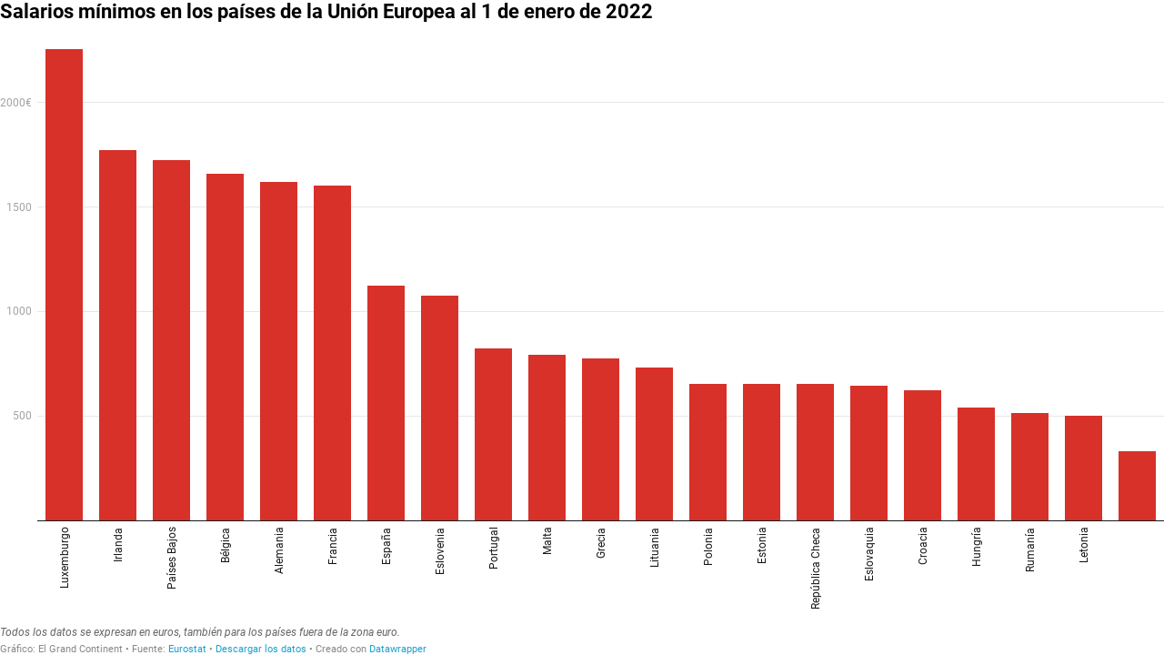

--- FILE ---
content_type: text/javascript
request_url: https://datawrapper.dwcdn.net/lib/vis/column-chart.0929cb0c.js
body_size: 128721
content:
!function(){"use strict";var t="http://www.w3.org/1999/xhtml",n={svg:"http://www.w3.org/2000/svg",xhtml:t,xlink:"http://www.w3.org/1999/xlink",xml:"http://www.w3.org/XML/1998/namespace",xmlns:"http://www.w3.org/2000/xmlns/"};function e(t){var e=t+="",r=e.indexOf(":");return r>=0&&"xmlns"!==(e=t.slice(0,r))&&(t=t.slice(r+1)),n.hasOwnProperty(e)?{space:n[e],local:t}:t}function r(n){return function(){var e=this.ownerDocument,r=this.namespaceURI;return r===t&&e.documentElement.namespaceURI===t?e.createElement(n):e.createElementNS(r,n)}}function i(t){return function(){return this.ownerDocument.createElementNS(t.space,t.local)}}function a(t){var n=e(t);return(n.local?i:r)(n)}function o(){}function u(t){return null==t?o:function(){return this.querySelector(t)}}function c(){return[]}function l(t){return null==t?c:function(){return this.querySelectorAll(t)}}function s(t){return function(){return this.matches(t)}}function f(t){return new Array(t.length)}function h(t,n){this.ownerDocument=t.ownerDocument,this.namespaceURI=t.namespaceURI,this._next=null,this._parent=t,this.__data__=n}h.prototype={constructor:h,appendChild:function(t){return this._parent.insertBefore(t,this._next)},insertBefore:function(t,n){return this._parent.insertBefore(t,n)},querySelector:function(t){return this._parent.querySelector(t)},querySelectorAll:function(t){return this._parent.querySelectorAll(t)}};function d(t,n,e,r,i,a){for(var o,u=0,c=n.length,l=a.length;u<l;++u)(o=n[u])?(o.__data__=a[u],r[u]=o):e[u]=new h(t,a[u]);for(;u<c;++u)(o=n[u])&&(i[u]=o)}function p(t,n,e,r,i,a,o){var u,c,l,s={},f=n.length,d=a.length,p=new Array(f);for(u=0;u<f;++u)(c=n[u])&&(p[u]=l="$"+o.call(c,c.__data__,u,n),l in s?i[u]=c:s[l]=c);for(u=0;u<d;++u)(c=s[l="$"+o.call(t,a[u],u,a)])?(r[u]=c,c.__data__=a[u],s[l]=null):e[u]=new h(t,a[u]);for(u=0;u<f;++u)(c=n[u])&&s[p[u]]===c&&(i[u]=c)}function v(t,n){return t<n?-1:t>n?1:t>=n?0:NaN}function g(t){return function(){this.removeAttribute(t)}}function m(t){return function(){this.removeAttributeNS(t.space,t.local)}}function y(t,n){return function(){this.setAttribute(t,n)}}function b(t,n){return function(){this.setAttributeNS(t.space,t.local,n)}}function w(t,n){return function(){var e=n.apply(this,arguments);null==e?this.removeAttribute(t):this.setAttribute(t,e)}}function _(t,n){return function(){var e=n.apply(this,arguments);null==e?this.removeAttributeNS(t.space,t.local):this.setAttributeNS(t.space,t.local,e)}}function x(t){return t.ownerDocument&&t.ownerDocument.defaultView||t.document&&t||t.defaultView}function M(t){return function(){this.style.removeProperty(t)}}function k(t,n,e){return function(){this.style.setProperty(t,n,e)}}function A(t,n,e){return function(){var r=n.apply(this,arguments);null==r?this.style.removeProperty(t):this.style.setProperty(t,r,e)}}function L(t,n){return t.style.getPropertyValue(n)||x(t).getComputedStyle(t,null).getPropertyValue(n)}function j(t){return function(){delete this[t]}}function S(t,n){return function(){this[t]=n}}function $(t,n){return function(){var e=n.apply(this,arguments);null==e?delete this[t]:this[t]=e}}function O(t){return t.trim().split(/^|\s+/)}function T(t){return t.classList||new C(t)}function C(t){this._node=t,this._names=O(t.getAttribute("class")||"")}function D(t,n){for(var e=T(t),r=-1,i=n.length;++r<i;)e.add(n[r])}function N(t,n){for(var e=T(t),r=-1,i=n.length;++r<i;)e.remove(n[r])}function E(t){return function(){D(this,t)}}function z(t){return function(){N(this,t)}}function R(t,n){return function(){(n.apply(this,arguments)?D:N)(this,t)}}function B(){this.textContent=""}function F(t){return function(){this.textContent=t}}function W(t){return function(){var n=t.apply(this,arguments);this.textContent=null==n?"":n}}function P(){this.innerHTML=""}function I(t){return function(){this.innerHTML=t}}function U(t){return function(){var n=t.apply(this,arguments);this.innerHTML=null==n?"":n}}function Y(){this.nextSibling&&this.parentNode.appendChild(this)}function H(){this.previousSibling&&this.parentNode.insertBefore(this,this.parentNode.firstChild)}function q(){return null}function G(){var t=this.parentNode;t&&t.removeChild(this)}function X(){var t=this.cloneNode(!1),n=this.parentNode;return n?n.insertBefore(t,this.nextSibling):t}function V(){var t=this.cloneNode(!0),n=this.parentNode;return n?n.insertBefore(t,this.nextSibling):t}C.prototype={add:function(t){this._names.indexOf(t)<0&&(this._names.push(t),this._node.setAttribute("class",this._names.join(" ")))},remove:function(t){var n=this._names.indexOf(t);n>=0&&(this._names.splice(n,1),this._node.setAttribute("class",this._names.join(" ")))},contains:function(t){return this._names.indexOf(t)>=0}};var K={},Z=null;"undefined"!=typeof document&&("onmouseenter"in document.documentElement||(K={mouseenter:"mouseover",mouseleave:"mouseout"}));function J(t,n,e){return t=Q(t,n,e),function(n){var e=n.relatedTarget;e&&(e===this||8&e.compareDocumentPosition(this))||t.call(this,n)}}function Q(t,n,e){return function(r){var i=Z;Z=r;try{t.call(this,this.__data__,n,e)}finally{Z=i}}}function tt(t){return t.trim().split(/^|\s+/).map((function(t){var n="",e=t.indexOf(".");return e>=0&&(n=t.slice(e+1),t=t.slice(0,e)),{type:t,name:n}}))}function nt(t){return function(){var n=this.__on;if(n){for(var e,r=0,i=-1,a=n.length;r<a;++r)e=n[r],t.type&&e.type!==t.type||e.name!==t.name?n[++i]=e:this.removeEventListener(e.type,e.listener,e.capture);++i?n.length=i:delete this.__on}}}function et(t,n,e){var r=K.hasOwnProperty(t.type)?J:Q;return function(i,a,o){var u,c=this.__on,l=r(n,a,o);if(c)for(var s=0,f=c.length;s<f;++s)if((u=c[s]).type===t.type&&u.name===t.name)return this.removeEventListener(u.type,u.listener,u.capture),this.addEventListener(u.type,u.listener=l,u.capture=e),void(u.value=n);this.addEventListener(t.type,l,e),u={type:t.type,name:t.name,value:n,listener:l,capture:e},c?c.push(u):this.__on=[u]}}function rt(t,n,e){var r=x(t),i=r.CustomEvent;"function"==typeof i?i=new i(n,e):(i=r.document.createEvent("Event"),e?(i.initEvent(n,e.bubbles,e.cancelable),i.detail=e.detail):i.initEvent(n,!1,!1)),t.dispatchEvent(i)}function it(t,n){return function(){return rt(this,t,n)}}function at(t,n){return function(){return rt(this,t,n.apply(this,arguments))}}var ot=[null];function ut(t,n){this._groups=t,this._parents=n}function ct(){return new ut([[document.documentElement]],ot)}function lt(t){return"string"==typeof t?new ut([[document.querySelector(t)]],[document.documentElement]):new ut([[t]],ot)}ut.prototype=ct.prototype={constructor:ut,select:function(t){"function"!=typeof t&&(t=u(t));for(var n=this._groups,e=n.length,r=new Array(e),i=0;i<e;++i)for(var a,o,c=n[i],l=c.length,s=r[i]=new Array(l),f=0;f<l;++f)(a=c[f])&&(o=t.call(a,a.__data__,f,c))&&("__data__"in a&&(o.__data__=a.__data__),s[f]=o);return new ut(r,this._parents)},selectAll:function(t){"function"!=typeof t&&(t=l(t));for(var n=this._groups,e=n.length,r=[],i=[],a=0;a<e;++a)for(var o,u=n[a],c=u.length,s=0;s<c;++s)(o=u[s])&&(r.push(t.call(o,o.__data__,s,u)),i.push(o));return new ut(r,i)},filter:function(t){"function"!=typeof t&&(t=s(t));for(var n=this._groups,e=n.length,r=new Array(e),i=0;i<e;++i)for(var a,o=n[i],u=o.length,c=r[i]=[],l=0;l<u;++l)(a=o[l])&&t.call(a,a.__data__,l,o)&&c.push(a);return new ut(r,this._parents)},data:function(t,n){if(!t)return g=new Array(this.size()),s=-1,this.each((function(t){g[++s]=t})),g;var e,r=n?p:d,i=this._parents,a=this._groups;"function"!=typeof t&&(e=t,t=function(){return e});for(var o=a.length,u=new Array(o),c=new Array(o),l=new Array(o),s=0;s<o;++s){var f=i[s],h=a[s],v=h.length,g=t.call(f,f&&f.__data__,s,i),m=g.length,y=c[s]=new Array(m),b=u[s]=new Array(m);r(f,h,y,b,l[s]=new Array(v),g,n);for(var w,_,x=0,M=0;x<m;++x)if(w=y[x]){for(x>=M&&(M=x+1);!(_=b[M])&&++M<m;);w._next=_||null}}return(u=new ut(u,i))._enter=c,u._exit=l,u},enter:function(){return new ut(this._enter||this._groups.map(f),this._parents)},exit:function(){return new ut(this._exit||this._groups.map(f),this._parents)},join:function(t,n,e){var r=this.enter(),i=this,a=this.exit();return r="function"==typeof t?t(r):r.append(t+""),null!=n&&(i=n(i)),null==e?a.remove():e(a),r&&i?r.merge(i).order():i},merge:function(t){for(var n=this._groups,e=t._groups,r=n.length,i=e.length,a=Math.min(r,i),o=new Array(r),u=0;u<a;++u)for(var c,l=n[u],s=e[u],f=l.length,h=o[u]=new Array(f),d=0;d<f;++d)(c=l[d]||s[d])&&(h[d]=c);for(;u<r;++u)o[u]=n[u];return new ut(o,this._parents)},order:function(){for(var t=this._groups,n=-1,e=t.length;++n<e;)for(var r,i=t[n],a=i.length-1,o=i[a];--a>=0;)(r=i[a])&&(o&&4^r.compareDocumentPosition(o)&&o.parentNode.insertBefore(r,o),o=r);return this},sort:function(t){function n(n,e){return n&&e?t(n.__data__,e.__data__):!n-!e}t||(t=v);for(var e=this._groups,r=e.length,i=new Array(r),a=0;a<r;++a){for(var o,u=e[a],c=u.length,l=i[a]=new Array(c),s=0;s<c;++s)(o=u[s])&&(l[s]=o);l.sort(n)}return new ut(i,this._parents).order()},call:function(){var t=arguments[0];return arguments[0]=this,t.apply(null,arguments),this},nodes:function(){var t=new Array(this.size()),n=-1;return this.each((function(){t[++n]=this})),t},node:function(){for(var t=this._groups,n=0,e=t.length;n<e;++n)for(var r=t[n],i=0,a=r.length;i<a;++i){var o=r[i];if(o)return o}return null},size:function(){var t=0;return this.each((function(){++t})),t},empty:function(){return!this.node()},each:function(t){for(var n=this._groups,e=0,r=n.length;e<r;++e)for(var i,a=n[e],o=0,u=a.length;o<u;++o)(i=a[o])&&t.call(i,i.__data__,o,a);return this},attr:function(t,n){var r=e(t);if(arguments.length<2){var i=this.node();return r.local?i.getAttributeNS(r.space,r.local):i.getAttribute(r)}return this.each((null==n?r.local?m:g:"function"==typeof n?r.local?_:w:r.local?b:y)(r,n))},style:function(t,n,e){return arguments.length>1?this.each((null==n?M:"function"==typeof n?A:k)(t,n,null==e?"":e)):L(this.node(),t)},property:function(t,n){return arguments.length>1?this.each((null==n?j:"function"==typeof n?$:S)(t,n)):this.node()[t]},classed:function(t,n){var e=O(t+"");if(arguments.length<2){for(var r=T(this.node()),i=-1,a=e.length;++i<a;)if(!r.contains(e[i]))return!1;return!0}return this.each(("function"==typeof n?R:n?E:z)(e,n))},text:function(t){return arguments.length?this.each(null==t?B:("function"==typeof t?W:F)(t)):this.node().textContent},html:function(t){return arguments.length?this.each(null==t?P:("function"==typeof t?U:I)(t)):this.node().innerHTML},raise:function(){return this.each(Y)},lower:function(){return this.each(H)},append:function(t){var n="function"==typeof t?t:a(t);return this.select((function(){return this.appendChild(n.apply(this,arguments))}))},insert:function(t,n){var e="function"==typeof t?t:a(t),r=null==n?q:"function"==typeof n?n:u(n);return this.select((function(){return this.insertBefore(e.apply(this,arguments),r.apply(this,arguments)||null)}))},remove:function(){return this.each(G)},clone:function(t){return this.select(t?V:X)},datum:function(t){return arguments.length?this.property("__data__",t):this.node().__data__},on:function(t,n,e){var r,i,a=tt(t+""),o=a.length;if(!(arguments.length<2)){for(u=n?et:nt,null==e&&(e=!1),r=0;r<o;++r)this.each(u(a[r],n,e));return this}var u=this.node().__on;if(u)for(var c,l=0,s=u.length;l<s;++l)for(r=0,c=u[l];r<o;++r)if((i=a[r]).type===c.type&&i.name===c.name)return c.value},dispatch:function(t,n){return this.each(("function"==typeof n?at:it)(t,n))}};var st=0;function ft(){this._="@"+(++st).toString(36)}function ht(){for(var t,n=Z;t=n.sourceEvent;)n=t;return n}function dt(t){if("string"==typeof t){var n,e={},r=t.split(/([\.#])/g);for(t=r.shift();n=r.shift();)"."==n?e.class=e.class?e.class+" "+r.shift():r.shift():"#"==n&&(e.id=r.shift());return{tag:t,attr:e}}return t}function pt(){return null}ft.prototype={constructor:ft,get:function(t){for(var n=this._;!(n in t);)if(!(t=t.parentNode))return;return t[n]},set:function(t,n){return t[this._]=n},remove:function(t){return this._ in t&&delete t[this._]},toString:function(){return this._}};var vt=/^(allowReorder|attributeName|attributeType|autoReverse|baseFrequency|baseProfile|calcMode|clipPathUnits|contentScriptType|contentStyleType|diffuseConstant|edgeMode|externalResourcesRequired|filterRes|filterUnits|glyphRef|gradientTransform|gradientUnits|kernelMatrix|kernelUnitLength|keyPoints|keySplines|keyTimes|lengthAdjust|limitingConeAngle|markerHeight|markerUnits|markerWidth|maskContentUnits|maskUnits|numOctaves|pathLength|patternContentUnits|patternTransform|patternUnits|pointsAtX|pointsAtY|pointsAtZ|preserveAlpha|preserveAspectRatio|primitiveUnits|referrerPolicy|refX|refY|repeatCount|repeatDur|requiredExtensions|requiredFeatures|specularConstant|specularExponent|spreadMethod|startOffset|stdDeviation|stitchTiles|surfaceScale|systemLanguage|tableValues|targetX|targetY|textLength|viewBox|viewTarget|xChannelSelector|yChannelSelector|zoomAndPan)$/;var gt="$";function mt(){}function yt(t,n){var e=new mt;if(t instanceof mt)t.each((function(t,n){e.set(n,t)}));else if(Array.isArray(t)){var r,i=-1,a=t.length;if(null==n)for(;++i<a;)e.set(i,t[i]);else for(;++i<a;)e.set(n(r=t[i],i,t),r)}else if(t)for(var o in t)e.set(o,t[o]);return e}function bt(){}mt.prototype=yt.prototype={constructor:mt,has:function(t){return gt+t in this},get:function(t){return this[gt+t]},set:function(t,n){return this[gt+t]=n,this},remove:function(t){var n=gt+t;return n in this&&delete this[n]},clear:function(){for(var t in this)t[0]===gt&&delete this[t]},keys:function(){var t=[];for(var n in this)n[0]===gt&&t.push(n.slice(1));return t},values:function(){var t=[];for(var n in this)n[0]===gt&&t.push(this[n]);return t},entries:function(){var t=[];for(var n in this)n[0]===gt&&t.push({key:n.slice(1),value:this[n]});return t},size:function(){var t=0;for(var n in this)n[0]===gt&&++t;return t},empty:function(){for(var t in this)if(t[0]===gt)return!1;return!0},each:function(t){for(var n in this)n[0]===gt&&t(this[n],n.slice(1),this)}};var wt=yt.prototype;function _t(t,n,e){if(void 0===n&&(n=null),void 0===e&&(e=null),!n)return t;for(var r=Array.isArray(n)?n:n.split("."),i=t,a=0;a<r.length&&null!=i;a++)i=i[r[a]];return null==i?e:i}function xt(t,n,e){var r=Array.isArray(n)?n:n.split("."),i=r.pop(),a=t;return r.forEach((function(t){void 0!==a[t]&&null!==a[t]||(a[t]={}),a=a[t]})),JSON.stringify(a[i])!==JSON.stringify(e)&&(a[i]=e,!0)}bt.prototype={constructor:bt,has:wt.has,add:function(t){return this[gt+(t+="")]=t,this},remove:wt.remove,clear:wt.clear,values:wt.keys,size:wt.size,empty:wt.empty,each:wt.each},ct.prototype.translate=function(t,n){var e=this.node();return e?e.getBBox?this.attr("transform",(function(e,r){var i="function"==typeof t?t.call(this,e,r):t;return 0===n?i=[i,0]:1===n&&(i=[0,i]),"translate("+i[0]+","+i[1]+")"})):this.style("transform",(function(e,r){var i="function"==typeof t?t.call(this,e,r):t;return 0===n?i=[i,0]:1===n&&(i=[0,i]),"translate("+i[0]+"px,"+i[1]+"px)"})):this},ct.prototype.append=function(t){var n,e;"function"==typeof t?n=t:(e=dt(t),n=a(e.tag));var r=this.select((function(){return this.appendChild(n.apply(this,arguments))}));if(e)for(var i in e.attr)r.attr(i,e.attr[i]);return r},ct.prototype.insert=function(t,n){var e=dt(t),r=a(e.tag),i=null==n?pt:"function"==typeof n?n:u(n),o=this.select((function(){return this.insertBefore(r.apply(this,arguments),i.apply(this,arguments)||null)}));for(var c in e.attr)o.attr(c,e.attr[c]);return o},ct.prototype.parent=function(){var t=[];return this.filter((function(){return!(t.indexOf(this.parentNode)>-1)&&(t.push(this.parentNode),!0)})).select((function(){return this.parentNode}))},ct.prototype.selectAppend=function(t){var n,e=u(t),r=dt(t);for(var i in t=a(r.tag),n=this.select((function(){return e.apply(this,arguments)||this.appendChild(t.apply(this,arguments))})),r.attr)n.attr(i,r.attr[i]);return n},ct.prototype.tspans=function(t,n){return this.selectAll("tspan").data((function(n,e){return("function"==typeof t?t.call(this,n,e):t).map((function(t){return{line:t,parent:n}}))})).enter().append("tspan").text((function(t){return t.line})).attr("x",0).attr("dy",(function(t,e){return e?("function"==typeof n?n.call(this,t.parent,t.line,e):n)||15:0}))},ct.prototype.appendMany=function(t,n){if("string"==typeof n){console.warn("DEPRECATED: jetpack's appendMany order of arguments has changed. It's appendMany('div', data) from now on");var e=n;n=t,t=e}return this.selectAll(null).data(n).enter().append(t)},ct.prototype.at=function(t,n){if("object"==typeof t){for(var e in t)this.attr(vt.test(e)?e:e.replace(/([a-z\d])([A-Z])/g,"$1-$2").toLowerCase(),t[e]);return this}return 1==arguments.length?this.attr(t):this.attr(t,n)},ct.prototype.st=function(t,n){if("object"==typeof t){for(var e in t)r(this,e,t[e]);return this}return 1==arguments.length?this.style(t):r(this,t,n);function r(t,n,e){n=n.replace(/([a-z\d])([A-Z])/g,"$1-$2").toLowerCase();return~"top left bottom right padding-top padding-left padding-bottom padding-right border-top b-width border-left-width border-botto-width m border-right-width margin-top margin-left margin-bottom margin-right font-size width stroke-width line-height margin padding border border-radius max-width min-width max-height min-height".indexOf(n)?t.style(n,"function"==typeof e?a(e):i(e)):t.style(n,e),t}function i(t){return t.match?t:t+"px"}function a(t){return function(){var n=t.apply(this,arguments);return i(n)}}},ct.prototype.prop=ct.prototype.property;for(var Mt=/^#?([A-Fa-f0-9]{6}|[A-Fa-f0-9]{3})$/,kt=/^#?([A-Fa-f0-9]{8}|[A-Fa-f0-9]{4})$/,At=function(t){if(t.match(Mt)){4!==t.length&&7!==t.length||(t=t.substr(1)),3===t.length&&(t=(t=t.split(""))[0]+t[0]+t[1]+t[1]+t[2]+t[2]);var n=parseInt(t,16);return[n>>16,n>>8&255,255&n,1]}if(t.match(kt)){5!==t.length&&9!==t.length||(t=t.substr(1)),4===t.length&&(t=(t=t.split(""))[0]+t[0]+t[1]+t[1]+t[2]+t[2]+t[3]+t[3]);var e=parseInt(t,16);return[e>>24&255,e>>16&255,e>>8&255,Math.round((255&e)/255*100)/100]}throw new Error("unknown hex color: "+t)},Lt=.95047,jt=1,St=1.08883,$t=.137931034,Ot=.12841855,Tt=.008856452,Ct={},Dt=0,Nt=["Boolean","Number","String","Function","Array","Date","RegExp","Undefined","Null"];Dt<Nt.length;Dt+=1){var Et=Nt[Dt];Ct["[object "+Et+"]"]=Et.toLowerCase()}var zt=function(t){return Ct[Object.prototype.toString.call(t)]||"object"},Rt=(Math.PI,function(t,n){return void 0===n&&(n=null),t.length>=3?Array.prototype.slice.call(t):"object"==zt(t[0])&&n?n.split("").filter((function(n){return void 0!==t[0][n]})).map((function(n){return t[0][n]})):t[0]}),Bt=Math.pow,Ft=function(t){return(t/=255)<=.04045?t/12.92:Bt((t+.055)/1.055,2.4)},Wt=function(t){return t>Tt?Bt(t,1/3):t/Ot+$t},Pt=function(t,n,e){return t=Ft(t),n=Ft(n),e=Ft(e),[Wt((.4124564*t+.3575761*n+.1804375*e)/Lt),Wt((.2126729*t+.7151522*n+.072175*e)/jt),Wt((.0193339*t+.119192*n+.9503041*e)/St)]},It=function(){for(var t=[],n=arguments.length;n--;)t[n]=arguments[n];var e=Rt(t,"rgb"),r=e[0],i=e[1],a=e[2],o=Pt(r,i,a),u=o[0],c=o[1],l=o[2],s=116*c-16;return[s<0?0:s,500*(u-c),200*(c-l)]};var Ut="undefined"!=typeof globalThis?globalThis:"undefined"!=typeof window?window:"undefined"!=typeof global?global:"undefined"!=typeof self?self:{};function Yt(t,n){return t(n={exports:{}},n.exports),n.exports}var Ht=Yt((function(t,n){
/**
   * chroma.js - JavaScript library for color conversions
   *
   * Copyright (c) 2011-2019, Gregor Aisch
   * All rights reserved.
   *
   * Redistribution and use in source and binary forms, with or without
   * modification, are permitted provided that the following conditions are met:
   *
   * 1. Redistributions of source code must retain the above copyright notice, this
   * list of conditions and the following disclaimer.
   *
   * 2. Redistributions in binary form must reproduce the above copyright notice,
   * this list of conditions and the following disclaimer in the documentation
   * and/or other materials provided with the distribution.
   *
   * 3. The name Gregor Aisch may not be used to endorse or promote products
   * derived from this software without specific prior written permission.
   *
   * THIS SOFTWARE IS PROVIDED BY THE COPYRIGHT HOLDERS AND CONTRIBUTORS "AS IS"
   * AND ANY EXPRESS OR IMPLIED WARRANTIES, INCLUDING, BUT NOT LIMITED TO, THE
   * IMPLIED WARRANTIES OF MERCHANTABILITY AND FITNESS FOR A PARTICULAR PURPOSE ARE
   * DISCLAIMED. IN NO EVENT SHALL GREGOR AISCH OR CONTRIBUTORS BE LIABLE FOR ANY DIRECT,
   * INDIRECT, INCIDENTAL, SPECIAL, EXEMPLARY, OR CONSEQUENTIAL DAMAGES (INCLUDING,
   * BUT NOT LIMITED TO, PROCUREMENT OF SUBSTITUTE GOODS OR SERVICES; LOSS OF USE,
   * DATA, OR PROFITS; OR BUSINESS INTERRUPTION) HOWEVER CAUSED AND ON ANY THEORY
   * OF LIABILITY, WHETHER IN CONTRACT, STRICT LIABILITY, OR TORT (INCLUDING
   * NEGLIGENCE OR OTHERWISE) ARISING IN ANY WAY OUT OF THE USE OF THIS SOFTWARE,
   * EVEN IF ADVISED OF THE POSSIBILITY OF SUCH DAMAGE.
   *
   * -------------------------------------------------------
   *
   * chroma.js includes colors from colorbrewer2.org, which are released under
   * the following license:
   *
   * Copyright (c) 2002 Cynthia Brewer, Mark Harrower,
   * and The Pennsylvania State University.
   *
   * Licensed under the Apache License, Version 2.0 (the "License");
   * you may not use this file except in compliance with the License.
   * You may obtain a copy of the License at
   * http://www.apache.org/licenses/LICENSE-2.0
   *
   * Unless required by applicable law or agreed to in writing,
   * software distributed under the License is distributed on an
   * "AS IS" BASIS, WITHOUT WARRANTIES OR CONDITIONS OF ANY KIND,
   * either express or implied. See the License for the specific
   * language governing permissions and limitations under the License.
   *
   * ------------------------------------------------------
   *
   * Named colors are taken from X11 Color Names.
   * http://www.w3.org/TR/css3-color/#svg-color
   *
   * @preserve
   */
t.exports=function(){for(var t=function(t,n,e){return void 0===n&&(n=0),void 0===e&&(e=1),t<n?n:t>e?e:t},n=function(n){n._clipped=!1,n._unclipped=n.slice(0);for(var e=0;e<=3;e++)e<3?((n[e]<0||n[e]>255)&&(n._clipped=!0),n[e]=t(n[e],0,255)):3===e&&(n[e]=t(n[e],0,1));return n},e={},r=0,i=["Boolean","Number","String","Function","Array","Date","RegExp","Undefined","Null"];r<i.length;r+=1){var a=i[r];e["[object "+a+"]"]=a.toLowerCase()}var o=function(t){return e[Object.prototype.toString.call(t)]||"object"},u=function(t,n){return void 0===n&&(n=null),t.length>=3?Array.prototype.slice.call(t):"object"==o(t[0])&&n?n.split("").filter((function(n){return void 0!==t[0][n]})).map((function(n){return t[0][n]})):t[0]},c=function(t){if(t.length<2)return null;var n=t.length-1;return"string"==o(t[n])?t[n].toLowerCase():null},l=Math.PI,s={clip_rgb:n,limit:t,type:o,unpack:u,last:c,PI:l,TWOPI:2*l,PITHIRD:l/3,DEG2RAD:l/180,RAD2DEG:180/l},f={format:{},autodetect:[]},h=s.last,d=s.clip_rgb,p=s.type,v=function(){for(var t=arguments,n=[],e=arguments.length;e--;)n[e]=t[e];var r=this;if("object"===p(n[0])&&n[0].constructor&&n[0].constructor===this.constructor)return n[0];var i=h(n),a=!1;if(!i){a=!0,f.sorted||(f.autodetect=f.autodetect.sort((function(t,n){return n.p-t.p})),f.sorted=!0);for(var o=0,u=f.autodetect;o<u.length;o+=1){var c=u[o];if(i=c.test.apply(c,n))break}}if(!f.format[i])throw new Error("unknown format: "+n);var l=f.format[i].apply(null,a?n:n.slice(0,-1));r._rgb=d(l),3===r._rgb.length&&r._rgb.push(1)};v.prototype.toString=function(){return"function"==p(this.hex)?this.hex():"["+this._rgb.join(",")+"]"};var g=v,m=function(){for(var t=arguments,n=[],e=arguments.length;e--;)n[e]=t[e];return new(Function.prototype.bind.apply(m.Color,[null].concat(n)))};m.Color=g,m.version="2.1.2";var y=m,b=s.unpack,w=Math.max,_=function(){for(var t=arguments,n=[],e=arguments.length;e--;)n[e]=t[e];var r=b(n,"rgb"),i=r[0],a=r[1],o=r[2],u=1-w(i/=255,w(a/=255,o/=255)),c=u<1?1/(1-u):0;return[(1-i-u)*c,(1-a-u)*c,(1-o-u)*c,u]},x=_,M=s.unpack,k=function(){for(var t=arguments,n=[],e=arguments.length;e--;)n[e]=t[e];var r=(n=M(n,"cmyk"))[0],i=n[1],a=n[2],o=n[3],u=n.length>4?n[4]:1;return 1===o?[0,0,0,u]:[r>=1?0:255*(1-r)*(1-o),i>=1?0:255*(1-i)*(1-o),a>=1?0:255*(1-a)*(1-o),u]},A=k,L=s.unpack,j=s.type;g.prototype.cmyk=function(){return x(this._rgb)},y.cmyk=function(){for(var t=arguments,n=[],e=arguments.length;e--;)n[e]=t[e];return new(Function.prototype.bind.apply(g,[null].concat(n,["cmyk"])))},f.format.cmyk=A,f.autodetect.push({p:2,test:function(){for(var t=arguments,n=[],e=arguments.length;e--;)n[e]=t[e];if(n=L(n,"cmyk"),"array"===j(n)&&4===n.length)return"cmyk"}});var S=s.unpack,$=s.last,O=function(t){return Math.round(100*t)/100},T=function(){for(var t=arguments,n=[],e=arguments.length;e--;)n[e]=t[e];var r=S(n,"hsla"),i=$(n)||"lsa";return r[0]=O(r[0]||0),r[1]=O(100*r[1])+"%",r[2]=O(100*r[2])+"%","hsla"===i||r.length>3&&r[3]<1?(r[3]=r.length>3?r[3]:1,i="hsla"):r.length=3,i+"("+r.join(",")+")"},C=T,D=s.unpack,N=function(){for(var t=arguments,n=[],e=arguments.length;e--;)n[e]=t[e];var r=(n=D(n,"rgba"))[0],i=n[1],a=n[2];r/=255,i/=255,a/=255;var o,u,c=Math.min(r,i,a),l=Math.max(r,i,a),s=(l+c)/2;return l===c?(o=0,u=Number.NaN):o=s<.5?(l-c)/(l+c):(l-c)/(2-l-c),r==l?u=(i-a)/(l-c):i==l?u=2+(a-r)/(l-c):a==l&&(u=4+(r-i)/(l-c)),(u*=60)<0&&(u+=360),n.length>3&&void 0!==n[3]?[u,o,s,n[3]]:[u,o,s]},E=N,z=s.unpack,R=s.last,B=Math.round,F=function(){for(var t=arguments,n=[],e=arguments.length;e--;)n[e]=t[e];var r=z(n,"rgba"),i=R(n)||"rgb";return"hsl"==i.substr(0,3)?C(E(r),i):(r[0]=B(r[0]),r[1]=B(r[1]),r[2]=B(r[2]),("rgba"===i||r.length>3&&r[3]<1)&&(r[3]=r.length>3?r[3]:1,i="rgba"),i+"("+r.slice(0,"rgb"===i?3:4).join(",")+")")},W=F,P=s.unpack,I=Math.round,U=function(){for(var t,n=arguments,e=[],r=arguments.length;r--;)e[r]=n[r];var i,a,o,u=(e=P(e,"hsl"))[0],c=e[1],l=e[2];if(0===c)i=a=o=255*l;else{var s=[0,0,0],f=[0,0,0],h=l<.5?l*(1+c):l+c-l*c,d=2*l-h,p=u/360;s[0]=p+1/3,s[1]=p,s[2]=p-1/3;for(var v=0;v<3;v++)s[v]<0&&(s[v]+=1),s[v]>1&&(s[v]-=1),6*s[v]<1?f[v]=d+6*(h-d)*s[v]:2*s[v]<1?f[v]=h:3*s[v]<2?f[v]=d+(h-d)*(2/3-s[v])*6:f[v]=d;i=(t=[I(255*f[0]),I(255*f[1]),I(255*f[2])])[0],a=t[1],o=t[2]}return e.length>3?[i,a,o,e[3]]:[i,a,o,1]},Y=U,H=/^rgb\(\s*(-?\d+),\s*(-?\d+)\s*,\s*(-?\d+)\s*\)$/,q=/^rgba\(\s*(-?\d+),\s*(-?\d+)\s*,\s*(-?\d+)\s*,\s*([01]|[01]?\.\d+)\)$/,G=/^rgb\(\s*(-?\d+(?:\.\d+)?)%,\s*(-?\d+(?:\.\d+)?)%\s*,\s*(-?\d+(?:\.\d+)?)%\s*\)$/,X=/^rgba\(\s*(-?\d+(?:\.\d+)?)%,\s*(-?\d+(?:\.\d+)?)%\s*,\s*(-?\d+(?:\.\d+)?)%\s*,\s*([01]|[01]?\.\d+)\)$/,V=/^hsl\(\s*(-?\d+(?:\.\d+)?),\s*(-?\d+(?:\.\d+)?)%\s*,\s*(-?\d+(?:\.\d+)?)%\s*\)$/,K=/^hsla\(\s*(-?\d+(?:\.\d+)?),\s*(-?\d+(?:\.\d+)?)%\s*,\s*(-?\d+(?:\.\d+)?)%\s*,\s*([01]|[01]?\.\d+)\)$/,Z=Math.round,J=function(t){var n;if(t=t.toLowerCase().trim(),f.format.named)try{return f.format.named(t)}catch(t){}if(n=t.match(H)){for(var e=n.slice(1,4),r=0;r<3;r++)e[r]=+e[r];return e[3]=1,e}if(n=t.match(q)){for(var i=n.slice(1,5),a=0;a<4;a++)i[a]=+i[a];return i}if(n=t.match(G)){for(var o=n.slice(1,4),u=0;u<3;u++)o[u]=Z(2.55*o[u]);return o[3]=1,o}if(n=t.match(X)){for(var c=n.slice(1,5),l=0;l<3;l++)c[l]=Z(2.55*c[l]);return c[3]=+c[3],c}if(n=t.match(V)){var s=n.slice(1,4);s[1]*=.01,s[2]*=.01;var h=Y(s);return h[3]=1,h}if(n=t.match(K)){var d=n.slice(1,4);d[1]*=.01,d[2]*=.01;var p=Y(d);return p[3]=+n[4],p}};J.test=function(t){return H.test(t)||q.test(t)||G.test(t)||X.test(t)||V.test(t)||K.test(t)};var Q=J,tt=s.type;g.prototype.css=function(t){return W(this._rgb,t)},y.css=function(){for(var t=arguments,n=[],e=arguments.length;e--;)n[e]=t[e];return new(Function.prototype.bind.apply(g,[null].concat(n,["css"])))},f.format.css=Q,f.autodetect.push({p:5,test:function(t){for(var n=arguments,e=[],r=arguments.length-1;r-- >0;)e[r]=n[r+1];if(!e.length&&"string"===tt(t)&&Q.test(t))return"css"}});var nt=s.unpack;f.format.gl=function(){for(var t=arguments,n=[],e=arguments.length;e--;)n[e]=t[e];var r=nt(n,"rgba");return r[0]*=255,r[1]*=255,r[2]*=255,r},y.gl=function(){for(var t=arguments,n=[],e=arguments.length;e--;)n[e]=t[e];return new(Function.prototype.bind.apply(g,[null].concat(n,["gl"])))},g.prototype.gl=function(){var t=this._rgb;return[t[0]/255,t[1]/255,t[2]/255,t[3]]};var et=s.unpack,rt=function(){for(var t=arguments,n=[],e=arguments.length;e--;)n[e]=t[e];var r,i=et(n,"rgb"),a=i[0],o=i[1],u=i[2],c=Math.min(a,o,u),l=Math.max(a,o,u),s=l-c,f=100*s/255,h=c/(255-s)*100;return 0===s?r=Number.NaN:(a===l&&(r=(o-u)/s),o===l&&(r=2+(u-a)/s),u===l&&(r=4+(a-o)/s),(r*=60)<0&&(r+=360)),[r,f,h]},it=rt,at=s.unpack,ot=Math.floor,ut=function(){for(var t,n,e,r,i,a,o=arguments,u=[],c=arguments.length;c--;)u[c]=o[c];var l,s,f,h=(u=at(u,"hcg"))[0],d=u[1],p=u[2];p*=255;var v=255*d;if(0===d)l=s=f=p;else{360===h&&(h=0),h>360&&(h-=360),h<0&&(h+=360);var g=ot(h/=60),m=h-g,y=p*(1-d),b=y+v*(1-m),w=y+v*m,_=y+v;switch(g){case 0:l=(t=[_,w,y])[0],s=t[1],f=t[2];break;case 1:l=(n=[b,_,y])[0],s=n[1],f=n[2];break;case 2:l=(e=[y,_,w])[0],s=e[1],f=e[2];break;case 3:l=(r=[y,b,_])[0],s=r[1],f=r[2];break;case 4:l=(i=[w,y,_])[0],s=i[1],f=i[2];break;case 5:l=(a=[_,y,b])[0],s=a[1],f=a[2]}}return[l,s,f,u.length>3?u[3]:1]},ct=ut,lt=s.unpack,st=s.type;g.prototype.hcg=function(){return it(this._rgb)},y.hcg=function(){for(var t=arguments,n=[],e=arguments.length;e--;)n[e]=t[e];return new(Function.prototype.bind.apply(g,[null].concat(n,["hcg"])))},f.format.hcg=ct,f.autodetect.push({p:1,test:function(){for(var t=arguments,n=[],e=arguments.length;e--;)n[e]=t[e];if(n=lt(n,"hcg"),"array"===st(n)&&3===n.length)return"hcg"}});var ft=s.unpack,ht=s.last,dt=Math.round,pt=function(){for(var t=arguments,n=[],e=arguments.length;e--;)n[e]=t[e];var r=ft(n,"rgba"),i=r[0],a=r[1],o=r[2],u=r[3],c=ht(n)||"auto";void 0===u&&(u=1),"auto"===c&&(c=u<1?"rgba":"rgb");var l="000000"+((i=dt(i))<<16|(a=dt(a))<<8|(o=dt(o))).toString(16);l=l.substr(l.length-6);var s="0"+dt(255*u).toString(16);switch(s=s.substr(s.length-2),c.toLowerCase()){case"rgba":return"#"+l+s;case"argb":return"#"+s+l;default:return"#"+l}},vt=pt,gt=/^#?([A-Fa-f0-9]{6}|[A-Fa-f0-9]{3})$/,mt=/^#?([A-Fa-f0-9]{8}|[A-Fa-f0-9]{4})$/,yt=function(t){if(t.match(gt)){4!==t.length&&7!==t.length||(t=t.substr(1)),3===t.length&&(t=(t=t.split(""))[0]+t[0]+t[1]+t[1]+t[2]+t[2]);var n=parseInt(t,16);return[n>>16,n>>8&255,255&n,1]}if(t.match(mt)){5!==t.length&&9!==t.length||(t=t.substr(1)),4===t.length&&(t=(t=t.split(""))[0]+t[0]+t[1]+t[1]+t[2]+t[2]+t[3]+t[3]);var e=parseInt(t,16);return[e>>24&255,e>>16&255,e>>8&255,Math.round((255&e)/255*100)/100]}throw new Error("unknown hex color: "+t)},bt=yt,wt=s.type;g.prototype.hex=function(t){return vt(this._rgb,t)},y.hex=function(){for(var t=arguments,n=[],e=arguments.length;e--;)n[e]=t[e];return new(Function.prototype.bind.apply(g,[null].concat(n,["hex"])))},f.format.hex=bt,f.autodetect.push({p:4,test:function(t){for(var n=arguments,e=[],r=arguments.length-1;r-- >0;)e[r]=n[r+1];if(!e.length&&"string"===wt(t)&&[3,4,5,6,7,8,9].indexOf(t.length)>=0)return"hex"}});var _t=s.unpack,xt=s.TWOPI,Mt=Math.min,kt=Math.sqrt,At=Math.acos,Lt=function(){for(var t=arguments,n=[],e=arguments.length;e--;)n[e]=t[e];var r,i=_t(n,"rgb"),a=i[0],o=i[1],u=i[2],c=Mt(a/=255,o/=255,u/=255),l=(a+o+u)/3,s=l>0?1-c/l:0;return 0===s?r=NaN:(r=(a-o+(a-u))/2,r/=kt((a-o)*(a-o)+(a-u)*(o-u)),r=At(r),u>o&&(r=xt-r),r/=xt),[360*r,s,l]},jt=Lt,St=s.unpack,$t=s.limit,Ot=s.TWOPI,Tt=s.PITHIRD,Ct=Math.cos,Dt=function(){for(var t=arguments,n=[],e=arguments.length;e--;)n[e]=t[e];var r,i,a,o=(n=St(n,"hsi"))[0],u=n[1],c=n[2];return isNaN(o)&&(o=0),isNaN(u)&&(u=0),o>360&&(o-=360),o<0&&(o+=360),(o/=360)<1/3?i=1-((a=(1-u)/3)+(r=(1+u*Ct(Ot*o)/Ct(Tt-Ot*o))/3)):o<2/3?a=1-((r=(1-u)/3)+(i=(1+u*Ct(Ot*(o-=1/3))/Ct(Tt-Ot*o))/3)):r=1-((i=(1-u)/3)+(a=(1+u*Ct(Ot*(o-=2/3))/Ct(Tt-Ot*o))/3)),[255*(r=$t(c*r*3)),255*(i=$t(c*i*3)),255*(a=$t(c*a*3)),n.length>3?n[3]:1]},Nt=Dt,Et=s.unpack,zt=s.type;g.prototype.hsi=function(){return jt(this._rgb)},y.hsi=function(){for(var t=arguments,n=[],e=arguments.length;e--;)n[e]=t[e];return new(Function.prototype.bind.apply(g,[null].concat(n,["hsi"])))},f.format.hsi=Nt,f.autodetect.push({p:2,test:function(){for(var t=arguments,n=[],e=arguments.length;e--;)n[e]=t[e];if(n=Et(n,"hsi"),"array"===zt(n)&&3===n.length)return"hsi"}});var Rt=s.unpack,Bt=s.type;g.prototype.hsl=function(){return E(this._rgb)},y.hsl=function(){for(var t=arguments,n=[],e=arguments.length;e--;)n[e]=t[e];return new(Function.prototype.bind.apply(g,[null].concat(n,["hsl"])))},f.format.hsl=Y,f.autodetect.push({p:2,test:function(){for(var t=arguments,n=[],e=arguments.length;e--;)n[e]=t[e];if(n=Rt(n,"hsl"),"array"===Bt(n)&&3===n.length)return"hsl"}});var Ft=s.unpack,Wt=Math.min,Pt=Math.max,It=function(){for(var t=arguments,n=[],e=arguments.length;e--;)n[e]=t[e];var r,i,a,o=(n=Ft(n,"rgb"))[0],u=n[1],c=n[2],l=Wt(o,u,c),s=Pt(o,u,c),f=s-l;return a=s/255,0===s?(r=Number.NaN,i=0):(i=f/s,o===s&&(r=(u-c)/f),u===s&&(r=2+(c-o)/f),c===s&&(r=4+(o-u)/f),(r*=60)<0&&(r+=360)),[r,i,a]},Ut=It,Yt=s.unpack,Ht=Math.floor,qt=function(){for(var t,n,e,r,i,a,o=arguments,u=[],c=arguments.length;c--;)u[c]=o[c];var l,s,f,h=(u=Yt(u,"hsv"))[0],d=u[1],p=u[2];if(p*=255,0===d)l=s=f=p;else{360===h&&(h=0),h>360&&(h-=360),h<0&&(h+=360);var v=Ht(h/=60),g=h-v,m=p*(1-d),y=p*(1-d*g),b=p*(1-d*(1-g));switch(v){case 0:l=(t=[p,b,m])[0],s=t[1],f=t[2];break;case 1:l=(n=[y,p,m])[0],s=n[1],f=n[2];break;case 2:l=(e=[m,p,b])[0],s=e[1],f=e[2];break;case 3:l=(r=[m,y,p])[0],s=r[1],f=r[2];break;case 4:l=(i=[b,m,p])[0],s=i[1],f=i[2];break;case 5:l=(a=[p,m,y])[0],s=a[1],f=a[2]}}return[l,s,f,u.length>3?u[3]:1]},Gt=qt,Xt=s.unpack,Vt=s.type;g.prototype.hsv=function(){return Ut(this._rgb)},y.hsv=function(){for(var t=arguments,n=[],e=arguments.length;e--;)n[e]=t[e];return new(Function.prototype.bind.apply(g,[null].concat(n,["hsv"])))},f.format.hsv=Gt,f.autodetect.push({p:2,test:function(){for(var t=arguments,n=[],e=arguments.length;e--;)n[e]=t[e];if(n=Xt(n,"hsv"),"array"===Vt(n)&&3===n.length)return"hsv"}});var Kt={Kn:18,Xn:.95047,Yn:1,Zn:1.08883,t0:.137931034,t1:.206896552,t2:.12841855,t3:.008856452},Zt=s.unpack,Jt=Math.pow,Qt=function(){for(var t=arguments,n=[],e=arguments.length;e--;)n[e]=t[e];var r=Zt(n,"rgb"),i=r[0],a=r[1],o=r[2],u=en(i,a,o),c=u[0],l=u[1],s=116*l-16;return[s<0?0:s,500*(c-l),200*(l-u[2])]},tn=function(t){return(t/=255)<=.04045?t/12.92:Jt((t+.055)/1.055,2.4)},nn=function(t){return t>Kt.t3?Jt(t,1/3):t/Kt.t2+Kt.t0},en=function(t,n,e){return t=tn(t),n=tn(n),e=tn(e),[nn((.4124564*t+.3575761*n+.1804375*e)/Kt.Xn),nn((.2126729*t+.7151522*n+.072175*e)/Kt.Yn),nn((.0193339*t+.119192*n+.9503041*e)/Kt.Zn)]},rn=Qt,an=s.unpack,on=Math.pow,un=function(){for(var t=arguments,n=[],e=arguments.length;e--;)n[e]=t[e];var r,i,a,o=(n=an(n,"lab"))[0],u=n[1],c=n[2];return i=(o+16)/116,r=isNaN(u)?i:i+u/500,a=isNaN(c)?i:i-c/200,i=Kt.Yn*ln(i),r=Kt.Xn*ln(r),a=Kt.Zn*ln(a),[cn(3.2404542*r-1.5371385*i-.4985314*a),cn(-.969266*r+1.8760108*i+.041556*a),cn(.0556434*r-.2040259*i+1.0572252*a),n.length>3?n[3]:1]},cn=function(t){return 255*(t<=.00304?12.92*t:1.055*on(t,1/2.4)-.055)},ln=function(t){return t>Kt.t1?t*t*t:Kt.t2*(t-Kt.t0)},sn=un,fn=s.unpack,hn=s.type;g.prototype.lab=function(){return rn(this._rgb)},y.lab=function(){for(var t=arguments,n=[],e=arguments.length;e--;)n[e]=t[e];return new(Function.prototype.bind.apply(g,[null].concat(n,["lab"])))},f.format.lab=sn,f.autodetect.push({p:2,test:function(){for(var t=arguments,n=[],e=arguments.length;e--;)n[e]=t[e];if(n=fn(n,"lab"),"array"===hn(n)&&3===n.length)return"lab"}});var dn=s.unpack,pn=s.RAD2DEG,vn=Math.sqrt,gn=Math.atan2,mn=Math.round,yn=function(){for(var t=arguments,n=[],e=arguments.length;e--;)n[e]=t[e];var r=dn(n,"lab"),i=r[0],a=r[1],o=r[2],u=vn(a*a+o*o),c=(gn(o,a)*pn+360)%360;return 0===mn(1e4*u)&&(c=Number.NaN),[i,u,c]},bn=yn,wn=s.unpack,_n=function(){for(var t=arguments,n=[],e=arguments.length;e--;)n[e]=t[e];var r=wn(n,"rgb"),i=r[0],a=r[1],o=r[2],u=rn(i,a,o),c=u[0],l=u[1],s=u[2];return bn(c,l,s)},xn=_n,Mn=s.unpack,kn=s.DEG2RAD,An=Math.sin,Ln=Math.cos,jn=function(){for(var t=arguments,n=[],e=arguments.length;e--;)n[e]=t[e];var r=Mn(n,"lch"),i=r[0],a=r[1],o=r[2];return isNaN(o)&&(o=0),[i,Ln(o*=kn)*a,An(o)*a]},Sn=jn,$n=s.unpack,On=function(){for(var t=arguments,n=[],e=arguments.length;e--;)n[e]=t[e];var r=(n=$n(n,"lch"))[0],i=n[1],a=n[2],o=Sn(r,i,a),u=o[0],c=o[1],l=o[2],s=sn(u,c,l);return[s[0],s[1],s[2],n.length>3?n[3]:1]},Tn=On,Cn=s.unpack,Dn=function(){for(var t=arguments,n=[],e=arguments.length;e--;)n[e]=t[e];var r=Cn(n,"hcl").reverse();return Tn.apply(void 0,r)},Nn=Dn,En=s.unpack,zn=s.type;g.prototype.lch=function(){return xn(this._rgb)},g.prototype.hcl=function(){return xn(this._rgb).reverse()},y.lch=function(){for(var t=arguments,n=[],e=arguments.length;e--;)n[e]=t[e];return new(Function.prototype.bind.apply(g,[null].concat(n,["lch"])))},y.hcl=function(){for(var t=arguments,n=[],e=arguments.length;e--;)n[e]=t[e];return new(Function.prototype.bind.apply(g,[null].concat(n,["hcl"])))},f.format.lch=Tn,f.format.hcl=Nn,["lch","hcl"].forEach((function(t){return f.autodetect.push({p:2,test:function(){for(var n=arguments,e=[],r=arguments.length;r--;)e[r]=n[r];if(e=En(e,t),"array"===zn(e)&&3===e.length)return t}})}));var Rn={aliceblue:"#f0f8ff",antiquewhite:"#faebd7",aqua:"#00ffff",aquamarine:"#7fffd4",azure:"#f0ffff",beige:"#f5f5dc",bisque:"#ffe4c4",black:"#000000",blanchedalmond:"#ffebcd",blue:"#0000ff",blueviolet:"#8a2be2",brown:"#a52a2a",burlywood:"#deb887",cadetblue:"#5f9ea0",chartreuse:"#7fff00",chocolate:"#d2691e",coral:"#ff7f50",cornflower:"#6495ed",cornflowerblue:"#6495ed",cornsilk:"#fff8dc",crimson:"#dc143c",cyan:"#00ffff",darkblue:"#00008b",darkcyan:"#008b8b",darkgoldenrod:"#b8860b",darkgray:"#a9a9a9",darkgreen:"#006400",darkgrey:"#a9a9a9",darkkhaki:"#bdb76b",darkmagenta:"#8b008b",darkolivegreen:"#556b2f",darkorange:"#ff8c00",darkorchid:"#9932cc",darkred:"#8b0000",darksalmon:"#e9967a",darkseagreen:"#8fbc8f",darkslateblue:"#483d8b",darkslategray:"#2f4f4f",darkslategrey:"#2f4f4f",darkturquoise:"#00ced1",darkviolet:"#9400d3",deeppink:"#ff1493",deepskyblue:"#00bfff",dimgray:"#696969",dimgrey:"#696969",dodgerblue:"#1e90ff",firebrick:"#b22222",floralwhite:"#fffaf0",forestgreen:"#228b22",fuchsia:"#ff00ff",gainsboro:"#dcdcdc",ghostwhite:"#f8f8ff",gold:"#ffd700",goldenrod:"#daa520",gray:"#808080",green:"#008000",greenyellow:"#adff2f",grey:"#808080",honeydew:"#f0fff0",hotpink:"#ff69b4",indianred:"#cd5c5c",indigo:"#4b0082",ivory:"#fffff0",khaki:"#f0e68c",laserlemon:"#ffff54",lavender:"#e6e6fa",lavenderblush:"#fff0f5",lawngreen:"#7cfc00",lemonchiffon:"#fffacd",lightblue:"#add8e6",lightcoral:"#f08080",lightcyan:"#e0ffff",lightgoldenrod:"#fafad2",lightgoldenrodyellow:"#fafad2",lightgray:"#d3d3d3",lightgreen:"#90ee90",lightgrey:"#d3d3d3",lightpink:"#ffb6c1",lightsalmon:"#ffa07a",lightseagreen:"#20b2aa",lightskyblue:"#87cefa",lightslategray:"#778899",lightslategrey:"#778899",lightsteelblue:"#b0c4de",lightyellow:"#ffffe0",lime:"#00ff00",limegreen:"#32cd32",linen:"#faf0e6",magenta:"#ff00ff",maroon:"#800000",maroon2:"#7f0000",maroon3:"#b03060",mediumaquamarine:"#66cdaa",mediumblue:"#0000cd",mediumorchid:"#ba55d3",mediumpurple:"#9370db",mediumseagreen:"#3cb371",mediumslateblue:"#7b68ee",mediumspringgreen:"#00fa9a",mediumturquoise:"#48d1cc",mediumvioletred:"#c71585",midnightblue:"#191970",mintcream:"#f5fffa",mistyrose:"#ffe4e1",moccasin:"#ffe4b5",navajowhite:"#ffdead",navy:"#000080",oldlace:"#fdf5e6",olive:"#808000",olivedrab:"#6b8e23",orange:"#ffa500",orangered:"#ff4500",orchid:"#da70d6",palegoldenrod:"#eee8aa",palegreen:"#98fb98",paleturquoise:"#afeeee",palevioletred:"#db7093",papayawhip:"#ffefd5",peachpuff:"#ffdab9",peru:"#cd853f",pink:"#ffc0cb",plum:"#dda0dd",powderblue:"#b0e0e6",purple:"#800080",purple2:"#7f007f",purple3:"#a020f0",rebeccapurple:"#663399",red:"#ff0000",rosybrown:"#bc8f8f",royalblue:"#4169e1",saddlebrown:"#8b4513",salmon:"#fa8072",sandybrown:"#f4a460",seagreen:"#2e8b57",seashell:"#fff5ee",sienna:"#a0522d",silver:"#c0c0c0",skyblue:"#87ceeb",slateblue:"#6a5acd",slategray:"#708090",slategrey:"#708090",snow:"#fffafa",springgreen:"#00ff7f",steelblue:"#4682b4",tan:"#d2b48c",teal:"#008080",thistle:"#d8bfd8",tomato:"#ff6347",turquoise:"#40e0d0",violet:"#ee82ee",wheat:"#f5deb3",white:"#ffffff",whitesmoke:"#f5f5f5",yellow:"#ffff00",yellowgreen:"#9acd32"},Bn=s.type;g.prototype.name=function(){for(var t=vt(this._rgb,"rgb"),n=0,e=Object.keys(Rn);n<e.length;n+=1){var r=e[n];if(Rn[r]===t)return r.toLowerCase()}return t},f.format.named=function(t){if(t=t.toLowerCase(),Rn[t])return bt(Rn[t]);throw new Error("unknown color name: "+t)},f.autodetect.push({p:5,test:function(t){for(var n=arguments,e=[],r=arguments.length-1;r-- >0;)e[r]=n[r+1];if(!e.length&&"string"===Bn(t)&&Rn[t.toLowerCase()])return"named"}});var Fn=s.unpack,Wn=function(){for(var t=arguments,n=[],e=arguments.length;e--;)n[e]=t[e];var r=Fn(n,"rgb");return(r[0]<<16)+(r[1]<<8)+r[2]},Pn=Wn,In=s.type,Un=function(t){if("number"==In(t)&&t>=0&&t<=16777215)return[t>>16,t>>8&255,255&t,1];throw new Error("unknown num color: "+t)},Yn=s.type;g.prototype.num=function(){return Pn(this._rgb)},y.num=function(){for(var t=arguments,n=[],e=arguments.length;e--;)n[e]=t[e];return new(Function.prototype.bind.apply(g,[null].concat(n,["num"])))},f.format.num=Un,f.autodetect.push({p:5,test:function(){for(var t=arguments,n=[],e=arguments.length;e--;)n[e]=t[e];if(1===n.length&&"number"===Yn(n[0])&&n[0]>=0&&n[0]<=16777215)return"num"}});var Hn=s.unpack,qn=s.type,Gn=Math.round;g.prototype.rgb=function(t){return void 0===t&&(t=!0),!1===t?this._rgb.slice(0,3):this._rgb.slice(0,3).map(Gn)},g.prototype.rgba=function(t){return void 0===t&&(t=!0),this._rgb.slice(0,4).map((function(n,e){return e<3?!1===t?n:Gn(n):n}))},y.rgb=function(){for(var t=arguments,n=[],e=arguments.length;e--;)n[e]=t[e];return new(Function.prototype.bind.apply(g,[null].concat(n,["rgb"])))},f.format.rgb=function(){for(var t=arguments,n=[],e=arguments.length;e--;)n[e]=t[e];var r=Hn(n,"rgba");return void 0===r[3]&&(r[3]=1),r},f.autodetect.push({p:3,test:function(){for(var t=arguments,n=[],e=arguments.length;e--;)n[e]=t[e];if(n=Hn(n,"rgba"),"array"===qn(n)&&(3===n.length||4===n.length&&"number"==qn(n[3])&&n[3]>=0&&n[3]<=1))return"rgb"}});var Xn=Math.log,Vn=function(t){var n,e,r,i=t/100;return i<66?(n=255,e=-155.25485562709179-.44596950469579133*(e=i-2)+104.49216199393888*Xn(e),r=i<20?0:.8274096064007395*(r=i-10)-254.76935184120902+115.67994401066147*Xn(r)):(n=351.97690566805693+.114206453784165*(n=i-55)-40.25366309332127*Xn(n),e=325.4494125711974+.07943456536662342*(e=i-50)-28.0852963507957*Xn(e),r=255),[n,e,r,1]},Kn=s.unpack,Zn=Math.round,Jn=function(){for(var t=arguments,n=[],e=arguments.length;e--;)n[e]=t[e];for(var r,i=Kn(n,"rgb"),a=i[0],o=i[2],u=1e3,c=4e4,l=.4;c-u>l;){var s=Vn(r=.5*(c+u));s[2]/s[0]>=o/a?c=r:u=r}return Zn(r)},Qn=Jn;g.prototype.temp=g.prototype.kelvin=g.prototype.temperature=function(){return Qn(this._rgb)},y.temp=y.kelvin=y.temperature=function(){for(var t=arguments,n=[],e=arguments.length;e--;)n[e]=t[e];return new(Function.prototype.bind.apply(g,[null].concat(n,["temp"])))},f.format.temp=f.format.kelvin=f.format.temperature=Vn;var te=s.type;g.prototype.alpha=function(t,n){return void 0===n&&(n=!1),void 0!==t&&"number"===te(t)?n?(this._rgb[3]=t,this):new g([this._rgb[0],this._rgb[1],this._rgb[2],t],"rgb"):this._rgb[3]},g.prototype.clipped=function(){return this._rgb._clipped||!1},g.prototype.darken=function(t){void 0===t&&(t=1);var n=this,e=n.lab();return e[0]-=Kt.Kn*t,new g(e,"lab").alpha(n.alpha(),!0)},g.prototype.brighten=function(t){return void 0===t&&(t=1),this.darken(-t)},g.prototype.darker=g.prototype.darken,g.prototype.brighter=g.prototype.brighten,g.prototype.get=function(t){var n=t.split("."),e=n[0],r=n[1],i=this[e]();if(r){var a=e.indexOf(r);if(a>-1)return i[a];throw new Error("unknown channel "+r+" in mode "+e)}return i};var ne=s.type,ee=Math.pow,re=1e-7,ie=20;g.prototype.luminance=function(t){if(void 0!==t&&"number"===ne(t)){if(0===t)return new g([0,0,0,this._rgb[3]],"rgb");if(1===t)return new g([255,255,255,this._rgb[3]],"rgb");var n=this.luminance(),e="rgb",r=ie,i=function(n,a){var o=n.interpolate(a,.5,e),u=o.luminance();return Math.abs(t-u)<re||!r--?o:u>t?i(n,o):i(o,a)},a=(n>t?i(new g([0,0,0]),this):i(this,new g([255,255,255]))).rgb();return new g(a.concat([this._rgb[3]]))}return ae.apply(void 0,this._rgb.slice(0,3))};var ae=function(t,n,e){return.2126*(t=oe(t))+.7152*(n=oe(n))+.0722*(e=oe(e))},oe=function(t){return(t/=255)<=.03928?t/12.92:ee((t+.055)/1.055,2.4)},ue={},ce=s.type,le=function(t,n,e){var r=arguments;void 0===e&&(e=.5);for(var i=[],a=arguments.length-3;a-- >0;)i[a]=r[a+3];var o=i[0]||"lrgb";if(ue[o]||i.length||(o=Object.keys(ue)[0]),!ue[o])throw new Error("interpolation mode "+o+" is not defined");return"object"!==ce(t)&&(t=new g(t)),"object"!==ce(n)&&(n=new g(n)),ue[o](t,n,e).alpha(t.alpha()+e*(n.alpha()-t.alpha()))};g.prototype.mix=g.prototype.interpolate=function(t,n){var e=arguments;void 0===n&&(n=.5);for(var r=[],i=arguments.length-2;i-- >0;)r[i]=e[i+2];return le.apply(void 0,[this,t,n].concat(r))},g.prototype.premultiply=function(t){void 0===t&&(t=!1);var n=this._rgb,e=n[3];return t?(this._rgb=[n[0]*e,n[1]*e,n[2]*e,e],this):new g([n[0]*e,n[1]*e,n[2]*e,e],"rgb")},g.prototype.saturate=function(t){void 0===t&&(t=1);var n=this,e=n.lch();return e[1]+=Kt.Kn*t,e[1]<0&&(e[1]=0),new g(e,"lch").alpha(n.alpha(),!0)},g.prototype.desaturate=function(t){return void 0===t&&(t=1),this.saturate(-t)};var se=s.type;g.prototype.set=function(t,n,e){void 0===e&&(e=!1);var r=t.split("."),i=r[0],a=r[1],o=this[i]();if(a){var u=i.indexOf(a);if(u>-1){if("string"==se(n))switch(n.charAt(0)){case"+":case"-":o[u]+=+n;break;case"*":o[u]*=+n.substr(1);break;case"/":o[u]/=+n.substr(1);break;default:o[u]=+n}else{if("number"!==se(n))throw new Error("unsupported value for Color.set");o[u]=n}var c=new g(o,i);return e?(this._rgb=c._rgb,this):c}throw new Error("unknown channel "+a+" in mode "+i)}return o};var fe=function(t,n,e){var r=t._rgb,i=n._rgb;return new g(r[0]+e*(i[0]-r[0]),r[1]+e*(i[1]-r[1]),r[2]+e*(i[2]-r[2]),"rgb")};ue.rgb=fe;var he=Math.sqrt,de=Math.pow,pe=function(t,n,e){var r=t._rgb,i=r[0],a=r[1],o=r[2],u=n._rgb,c=u[0],l=u[1],s=u[2];return new g(he(de(i,2)*(1-e)+de(c,2)*e),he(de(a,2)*(1-e)+de(l,2)*e),he(de(o,2)*(1-e)+de(s,2)*e),"rgb")};ue.lrgb=pe;var ve=function(t,n,e){var r=t.lab(),i=n.lab();return new g(r[0]+e*(i[0]-r[0]),r[1]+e*(i[1]-r[1]),r[2]+e*(i[2]-r[2]),"lab")};ue.lab=ve;var ge=function(t,n,e,r){var i,a,o,u,c,l,s,f,h,d,p,v;return"hsl"===r?(o=t.hsl(),u=n.hsl()):"hsv"===r?(o=t.hsv(),u=n.hsv()):"hcg"===r?(o=t.hcg(),u=n.hcg()):"hsi"===r?(o=t.hsi(),u=n.hsi()):"lch"!==r&&"hcl"!==r||(r="hcl",o=t.hcl(),u=n.hcl()),"h"===r.substr(0,1)&&(c=(i=o)[0],s=i[1],h=i[2],l=(a=u)[0],f=a[1],d=a[2]),isNaN(c)||isNaN(l)?isNaN(c)?isNaN(l)?v=Number.NaN:(v=l,1!=h&&0!=h||"hsv"==r||(p=f)):(v=c,1!=d&&0!=d||"hsv"==r||(p=s)):v=c+e*(l>c&&l-c>180?l-(c+360):l<c&&c-l>180?l+360-c:l-c),void 0===p&&(p=s+e*(f-s)),new g([v,p,h+e*(d-h)],r)},me=function(t,n,e){return ge(t,n,e,"lch")};ue.lch=me,ue.hcl=me;var ye=function(t,n,e){var r=t.num(),i=n.num();return new g(r+e*(i-r),"num")};ue.num=ye;var be=function(t,n,e){return ge(t,n,e,"hcg")};ue.hcg=be;var we=function(t,n,e){return ge(t,n,e,"hsi")};ue.hsi=we;var _e=function(t,n,e){return ge(t,n,e,"hsl")};ue.hsl=_e;var xe=function(t,n,e){return ge(t,n,e,"hsv")};ue.hsv=xe;var Me=s.clip_rgb,ke=Math.pow,Ae=Math.sqrt,Le=Math.PI,je=Math.cos,Se=Math.sin,$e=Math.atan2,Oe=function(t,n,e){void 0===n&&(n="lrgb"),void 0===e&&(e=null);var r=t.length;e||(e=Array.from(new Array(r)).map((function(){return 1})));var i=r/e.reduce((function(t,n){return t+n}));if(e.forEach((function(t,n){e[n]*=i})),t=t.map((function(t){return new g(t)})),"lrgb"===n)return Te(t,e);for(var a=t.shift(),o=a.get(n),u=[],c=0,l=0,s=0;s<o.length;s++)if(o[s]=(o[s]||0)*e[0],u.push(isNaN(o[s])?0:e[0]),"h"===n.charAt(s)&&!isNaN(o[s])){var f=o[s]/180*Le;c+=je(f)*e[0],l+=Se(f)*e[0]}var h=a.alpha()*e[0];t.forEach((function(t,r){var i=t.get(n);h+=t.alpha()*e[r+1];for(var a=0;a<o.length;a++)if(!isNaN(i[a]))if(u[a]+=e[r+1],"h"===n.charAt(a)){var s=i[a]/180*Le;c+=je(s)*e[r+1],l+=Se(s)*e[r+1]}else o[a]+=i[a]*e[r+1]}));for(var d=0;d<o.length;d++)if("h"===n.charAt(d)){for(var p=$e(l/u[d],c/u[d])/Le*180;p<0;)p+=360;for(;p>=360;)p-=360;o[d]=p}else o[d]=o[d]/u[d];return h/=r,new g(o,n).alpha(h>.99999?1:h,!0)},Te=function(t,n){for(var e=t.length,r=[0,0,0,0],i=0;i<t.length;i++){var a=t[i],o=n[i]/e,u=a._rgb;r[0]+=ke(u[0],2)*o,r[1]+=ke(u[1],2)*o,r[2]+=ke(u[2],2)*o,r[3]+=u[3]*o}return r[0]=Ae(r[0]),r[1]=Ae(r[1]),r[2]=Ae(r[2]),r[3]>.9999999&&(r[3]=1),new g(Me(r))},Ce=s.type,De=Math.pow,Ne=function(t){var n="rgb",e=y("#ccc"),r=0,i=[0,1],a=[],o=[0,0],u=!1,c=[],l=!1,s=0,f=1,h=!1,d={},p=!0,v=1,g=function(t){if((t=t||["#fff","#000"])&&"string"===Ce(t)&&y.brewer&&y.brewer[t.toLowerCase()]&&(t=y.brewer[t.toLowerCase()]),"array"===Ce(t)){1===t.length&&(t=[t[0],t[0]]),t=t.slice(0);for(var n=0;n<t.length;n++)t[n]=y(t[n]);a.length=0;for(var e=0;e<t.length;e++)a.push(e/(t.length-1))}return x(),c=t},m=function(t){if(null!=u){for(var n=u.length-1,e=0;e<n&&t>=u[e];)e++;return e-1}return 0},b=function(t){return t},w=function(t){return t},_=function(t,r){var i,l;if(null==r&&(r=!1),isNaN(t)||null===t)return e;l=r?t:u&&u.length>2?m(t)/(u.length-2):f!==s?(t-s)/(f-s):1,l=w(l),r||(l=b(l)),1!==v&&(l=De(l,v)),l=o[0]+l*(1-o[0]-o[1]),l=Math.min(1,Math.max(0,l));var h=Math.floor(1e4*l);if(p&&d[h])i=d[h];else{if("array"===Ce(c))for(var g=0;g<a.length;g++){var _=a[g];if(l<=_){i=c[g];break}if(l>=_&&g===a.length-1){i=c[g];break}if(l>_&&l<a[g+1]){l=(l-_)/(a[g+1]-_),i=y.interpolate(c[g],c[g+1],l,n);break}}else"function"===Ce(c)&&(i=c(l));p&&(d[h]=i)}return i},x=function(){return d={}};g(t);var M=function(t){var n=y(_(t));return l&&n[l]?n[l]():n};return M.classes=function(t){if(null!=t){if("array"===Ce(t))u=t,i=[t[0],t[t.length-1]];else{var n=y.analyze(i);u=0===t?[n.min,n.max]:y.limits(n,"e",t)}return M}return u},M.domain=function(t){if(!arguments.length)return i;s=t[0],f=t[t.length-1],a=[];var n=c.length;if(t.length===n&&s!==f)for(var e=0,r=Array.from(t);e<r.length;e+=1){var o=r[e];a.push((o-s)/(f-s))}else{for(var u=0;u<n;u++)a.push(u/(n-1));if(t.length>2){var l=t.map((function(n,e){return e/(t.length-1)})),h=t.map((function(t){return(t-s)/(f-s)}));h.every((function(t,n){return l[n]===t}))||(w=function(t){if(t<=0||t>=1)return t;for(var n=0;t>=h[n+1];)n++;var e=(t-h[n])/(h[n+1]-h[n]);return l[n]+e*(l[n+1]-l[n])})}}return i=[s,f],M},M.mode=function(t){return arguments.length?(n=t,x(),M):n},M.range=function(t,n){return g(t),M},M.out=function(t){return l=t,M},M.spread=function(t){return arguments.length?(r=t,M):r},M.correctLightness=function(t){return null==t&&(t=!0),h=t,x(),b=h?function(t){for(var n=_(0,!0).lab()[0],e=_(1,!0).lab()[0],r=n>e,i=_(t,!0).lab()[0],a=n+(e-n)*t,o=i-a,u=0,c=1,l=20;Math.abs(o)>.01&&l-- >0;)r&&(o*=-1),o<0?(u=t,t+=.5*(c-t)):(c=t,t+=.5*(u-t)),i=_(t,!0).lab()[0],o=i-a;return t}:function(t){return t},M},M.padding=function(t){return null!=t?("number"===Ce(t)&&(t=[t,t]),o=t,M):o},M.colors=function(n,e){arguments.length<2&&(e="hex");var r=[];if(0===arguments.length)r=c.slice(0);else if(1===n)r=[M(.5)];else if(n>1){var a=i[0],o=i[1]-a;r=Ee(0,n,!1).map((function(t){return M(a+t/(n-1)*o)}))}else{t=[];var l=[];if(u&&u.length>2)for(var s=1,f=u.length,h=1<=f;h?s<f:s>f;h?s++:s--)l.push(.5*(u[s-1]+u[s]));else l=i;r=l.map((function(t){return M(t)}))}return y[e]&&(r=r.map((function(t){return t[e]()}))),r},M.cache=function(t){return null!=t?(p=t,M):p},M.gamma=function(t){return null!=t?(v=t,M):v},M.nodata=function(t){return null!=t?(e=y(t),M):e},M};function Ee(t,n,e){for(var r=[],i=t<n,a=e?i?n+1:n-1:n,o=t;i?o<a:o>a;i?o++:o--)r.push(o);return r}var ze=function(t){var n,e,r,i,a,o,u;if(2===(t=t.map((function(t){return new g(t)}))).length)n=t.map((function(t){return t.lab()})),a=n[0],o=n[1],i=function(t){var n=[0,1,2].map((function(n){return a[n]+t*(o[n]-a[n])}));return new g(n,"lab")};else if(3===t.length)e=t.map((function(t){return t.lab()})),a=e[0],o=e[1],u=e[2],i=function(t){var n=[0,1,2].map((function(n){return(1-t)*(1-t)*a[n]+2*(1-t)*t*o[n]+t*t*u[n]}));return new g(n,"lab")};else if(4===t.length){var c;r=t.map((function(t){return t.lab()})),a=r[0],o=r[1],u=r[2],c=r[3],i=function(t){var n=[0,1,2].map((function(n){return(1-t)*(1-t)*(1-t)*a[n]+3*(1-t)*(1-t)*t*o[n]+3*(1-t)*t*t*u[n]+t*t*t*c[n]}));return new g(n,"lab")}}else if(5===t.length){var l=ze(t.slice(0,3)),s=ze(t.slice(2,5));i=function(t){return t<.5?l(2*t):s(2*(t-.5))}}return i},Re=function(t){var n=ze(t);return n.scale=function(){return Ne(n)},n},Be=function(t,n,e){if(!Be[e])throw new Error("unknown blend mode "+e);return Be[e](t,n)},Fe=function(t){return function(n,e){var r=y(e).rgb(),i=y(n).rgb();return y.rgb(t(r,i))}},We=function(t){return function(n,e){var r=[];return r[0]=t(n[0],e[0]),r[1]=t(n[1],e[1]),r[2]=t(n[2],e[2]),r}},Pe=function(t){return t},Ie=function(t,n){return t*n/255},Ue=function(t,n){return t>n?n:t},Ye=function(t,n){return t>n?t:n},He=function(t,n){return 255*(1-(1-t/255)*(1-n/255))},qe=function(t,n){return n<128?2*t*n/255:255*(1-2*(1-t/255)*(1-n/255))},Ge=function(t,n){return 255*(1-(1-n/255)/(t/255))},Xe=function(t,n){return 255===t||(t=n/255*255/(1-t/255))>255?255:t};Be.normal=Fe(We(Pe)),Be.multiply=Fe(We(Ie)),Be.screen=Fe(We(He)),Be.overlay=Fe(We(qe)),Be.darken=Fe(We(Ue)),Be.lighten=Fe(We(Ye)),Be.dodge=Fe(We(Xe)),Be.burn=Fe(We(Ge));for(var Ve=Be,Ke=s.type,Ze=s.clip_rgb,Je=s.TWOPI,Qe=Math.pow,tr=Math.sin,nr=Math.cos,er=function(t,n,e,r,i){void 0===t&&(t=300),void 0===n&&(n=-1.5),void 0===e&&(e=1),void 0===r&&(r=1),void 0===i&&(i=[0,1]);var a,o=0;"array"===Ke(i)?a=i[1]-i[0]:(a=0,i=[i,i]);var u=function(u){var c=Je*((t+120)/360+n*u),l=Qe(i[0]+a*u,r),s=(0!==o?e[0]+u*o:e)*l*(1-l)/2,f=nr(c),h=tr(c);return y(Ze([255*(l+s*(-.14861*f+1.78277*h)),255*(l+s*(-.29227*f-.90649*h)),255*(l+s*(1.97294*f)),1]))};return u.start=function(n){return null==n?t:(t=n,u)},u.rotations=function(t){return null==t?n:(n=t,u)},u.gamma=function(t){return null==t?r:(r=t,u)},u.hue=function(t){return null==t?e:("array"===Ke(e=t)?0==(o=e[1]-e[0])&&(e=e[1]):o=0,u)},u.lightness=function(t){return null==t?i:("array"===Ke(t)?(i=t,a=t[1]-t[0]):(i=[t,t],a=0),u)},u.scale=function(){return y.scale(u)},u.hue(e),u},rr="0123456789abcdef",ir=Math.floor,ar=Math.random,or=function(){for(var t="#",n=0;n<6;n++)t+=rr.charAt(ir(16*ar()));return new g(t,"hex")},ur=Math.log,cr=Math.pow,lr=Math.floor,sr=Math.abs,fr=function(t,n){void 0===n&&(n=null);var e={min:Number.MAX_VALUE,max:-1*Number.MAX_VALUE,sum:0,values:[],count:0};return"object"===o(t)&&(t=Object.values(t)),t.forEach((function(t){n&&"object"===o(t)&&(t=t[n]),null==t||isNaN(t)||(e.values.push(t),e.sum+=t,t<e.min&&(e.min=t),t>e.max&&(e.max=t),e.count+=1)})),e.domain=[e.min,e.max],e.limits=function(t,n){return hr(e,t,n)},e},hr=function(t,n,e){void 0===n&&(n="equal"),void 0===e&&(e=7),"array"==o(t)&&(t=fr(t));var r=t.min,i=t.max,a=t.values.sort((function(t,n){return t-n}));if(1===e)return[r,i];var u=[];if("c"===n.substr(0,1)&&(u.push(r),u.push(i)),"e"===n.substr(0,1)){u.push(r);for(var c=1;c<e;c++)u.push(r+c/e*(i-r));u.push(i)}else if("l"===n.substr(0,1)){if(r<=0)throw new Error("Logarithmic scales are only possible for values > 0");var l=Math.LOG10E*ur(r),s=Math.LOG10E*ur(i);u.push(r);for(var f=1;f<e;f++)u.push(cr(10,l+f/e*(s-l)));u.push(i)}else if("q"===n.substr(0,1)){u.push(r);for(var h=1;h<e;h++){var d=(a.length-1)*h/e,p=lr(d);if(p===d)u.push(a[p]);else{var v=d-p;u.push(a[p]*(1-v)+a[p+1]*v)}}u.push(i)}else if("k"===n.substr(0,1)){var g,m=a.length,y=new Array(m),b=new Array(e),w=!0,_=0,x=null;(x=[]).push(r);for(var M=1;M<e;M++)x.push(r+M/e*(i-r));for(x.push(i);w;){for(var k=0;k<e;k++)b[k]=0;for(var A=0;A<m;A++)for(var L=a[A],j=Number.MAX_VALUE,S=void 0,$=0;$<e;$++){var O=sr(x[$]-L);O<j&&(j=O,S=$),b[S]++,y[A]=S}for(var T=new Array(e),C=0;C<e;C++)T[C]=null;for(var D=0;D<m;D++)null===T[g=y[D]]?T[g]=a[D]:T[g]+=a[D];for(var N=0;N<e;N++)T[N]*=1/b[N];w=!1;for(var E=0;E<e;E++)if(T[E]!==x[E]){w=!0;break}x=T,++_>200&&(w=!1)}for(var z={},R=0;R<e;R++)z[R]=[];for(var B=0;B<m;B++)z[g=y[B]].push(a[B]);for(var F=[],W=0;W<e;W++)F.push(z[W][0]),F.push(z[W][z[W].length-1]);F=F.sort((function(t,n){return t-n})),u.push(F[0]);for(var P=1;P<F.length;P+=2){var I=F[P];isNaN(I)||-1!==u.indexOf(I)||u.push(I)}}return u},dr={analyze:fr,limits:hr},pr=function(t,n){t=new g(t),n=new g(n);var e=t.luminance(),r=n.luminance();return e>r?(e+.05)/(r+.05):(r+.05)/(e+.05)},vr=Math.sqrt,gr=Math.atan2,mr=Math.abs,yr=Math.cos,br=Math.PI,wr=function(t,n,e,r){void 0===e&&(e=1),void 0===r&&(r=1),t=new g(t),n=new g(n);for(var i=Array.from(t.lab()),a=i[0],o=i[1],u=i[2],c=Array.from(n.lab()),l=c[0],s=c[1],f=c[2],h=vr(o*o+u*u),d=vr(s*s+f*f),p=a<16?.511:.040975*a/(1+.01765*a),v=.0638*h/(1+.0131*h)+.638,m=h<1e-6?0:180*gr(u,o)/br;m<0;)m+=360;for(;m>=360;)m-=360;var y=m>=164&&m<=345?.56+mr(.2*yr(br*(m+168)/180)):.36+mr(.4*yr(br*(m+35)/180)),b=h*h*h*h,w=vr(b/(b+1900)),_=v*(w*y+1-w),x=h-d,M=o-s,k=u-f,A=(a-l)/(e*p),L=x/(r*v);return vr(A*A+L*L+(M*M+k*k-x*x)/(_*_))},_r=function(t,n,e){void 0===e&&(e="lab"),t=new g(t),n=new g(n);var r=t.get(e),i=n.get(e),a=0;for(var o in r){var u=(r[o]||0)-(i[o]||0);a+=u*u}return Math.sqrt(a)},xr=function(){for(var t=arguments,n=[],e=arguments.length;e--;)n[e]=t[e];try{return new(Function.prototype.bind.apply(g,[null].concat(n))),!0}catch(t){return!1}},Mr={cool:function(){return Ne([y.hsl(180,1,.9),y.hsl(250,.7,.4)])},hot:function(){return Ne(["#000","#f00","#ff0","#fff"]).mode("rgb")}},kr={OrRd:["#fff7ec","#fee8c8","#fdd49e","#fdbb84","#fc8d59","#ef6548","#d7301f","#b30000","#7f0000"],PuBu:["#fff7fb","#ece7f2","#d0d1e6","#a6bddb","#74a9cf","#3690c0","#0570b0","#045a8d","#023858"],BuPu:["#f7fcfd","#e0ecf4","#bfd3e6","#9ebcda","#8c96c6","#8c6bb1","#88419d","#810f7c","#4d004b"],Oranges:["#fff5eb","#fee6ce","#fdd0a2","#fdae6b","#fd8d3c","#f16913","#d94801","#a63603","#7f2704"],BuGn:["#f7fcfd","#e5f5f9","#ccece6","#99d8c9","#66c2a4","#41ae76","#238b45","#006d2c","#00441b"],YlOrBr:["#ffffe5","#fff7bc","#fee391","#fec44f","#fe9929","#ec7014","#cc4c02","#993404","#662506"],YlGn:["#ffffe5","#f7fcb9","#d9f0a3","#addd8e","#78c679","#41ab5d","#238443","#006837","#004529"],Reds:["#fff5f0","#fee0d2","#fcbba1","#fc9272","#fb6a4a","#ef3b2c","#cb181d","#a50f15","#67000d"],RdPu:["#fff7f3","#fde0dd","#fcc5c0","#fa9fb5","#f768a1","#dd3497","#ae017e","#7a0177","#49006a"],Greens:["#f7fcf5","#e5f5e0","#c7e9c0","#a1d99b","#74c476","#41ab5d","#238b45","#006d2c","#00441b"],YlGnBu:["#ffffd9","#edf8b1","#c7e9b4","#7fcdbb","#41b6c4","#1d91c0","#225ea8","#253494","#081d58"],Purples:["#fcfbfd","#efedf5","#dadaeb","#bcbddc","#9e9ac8","#807dba","#6a51a3","#54278f","#3f007d"],GnBu:["#f7fcf0","#e0f3db","#ccebc5","#a8ddb5","#7bccc4","#4eb3d3","#2b8cbe","#0868ac","#084081"],Greys:["#ffffff","#f0f0f0","#d9d9d9","#bdbdbd","#969696","#737373","#525252","#252525","#000000"],YlOrRd:["#ffffcc","#ffeda0","#fed976","#feb24c","#fd8d3c","#fc4e2a","#e31a1c","#bd0026","#800026"],PuRd:["#f7f4f9","#e7e1ef","#d4b9da","#c994c7","#df65b0","#e7298a","#ce1256","#980043","#67001f"],Blues:["#f7fbff","#deebf7","#c6dbef","#9ecae1","#6baed6","#4292c6","#2171b5","#08519c","#08306b"],PuBuGn:["#fff7fb","#ece2f0","#d0d1e6","#a6bddb","#67a9cf","#3690c0","#02818a","#016c59","#014636"],Viridis:["#440154","#482777","#3f4a8a","#31678e","#26838f","#1f9d8a","#6cce5a","#b6de2b","#fee825"],Spectral:["#9e0142","#d53e4f","#f46d43","#fdae61","#fee08b","#ffffbf","#e6f598","#abdda4","#66c2a5","#3288bd","#5e4fa2"],RdYlGn:["#a50026","#d73027","#f46d43","#fdae61","#fee08b","#ffffbf","#d9ef8b","#a6d96a","#66bd63","#1a9850","#006837"],RdBu:["#67001f","#b2182b","#d6604d","#f4a582","#fddbc7","#f7f7f7","#d1e5f0","#92c5de","#4393c3","#2166ac","#053061"],PiYG:["#8e0152","#c51b7d","#de77ae","#f1b6da","#fde0ef","#f7f7f7","#e6f5d0","#b8e186","#7fbc41","#4d9221","#276419"],PRGn:["#40004b","#762a83","#9970ab","#c2a5cf","#e7d4e8","#f7f7f7","#d9f0d3","#a6dba0","#5aae61","#1b7837","#00441b"],RdYlBu:["#a50026","#d73027","#f46d43","#fdae61","#fee090","#ffffbf","#e0f3f8","#abd9e9","#74add1","#4575b4","#313695"],BrBG:["#543005","#8c510a","#bf812d","#dfc27d","#f6e8c3","#f5f5f5","#c7eae5","#80cdc1","#35978f","#01665e","#003c30"],RdGy:["#67001f","#b2182b","#d6604d","#f4a582","#fddbc7","#ffffff","#e0e0e0","#bababa","#878787","#4d4d4d","#1a1a1a"],PuOr:["#7f3b08","#b35806","#e08214","#fdb863","#fee0b6","#f7f7f7","#d8daeb","#b2abd2","#8073ac","#542788","#2d004b"],Set2:["#66c2a5","#fc8d62","#8da0cb","#e78ac3","#a6d854","#ffd92f","#e5c494","#b3b3b3"],Accent:["#7fc97f","#beaed4","#fdc086","#ffff99","#386cb0","#f0027f","#bf5b17","#666666"],Set1:["#e41a1c","#377eb8","#4daf4a","#984ea3","#ff7f00","#ffff33","#a65628","#f781bf","#999999"],Set3:["#8dd3c7","#ffffb3","#bebada","#fb8072","#80b1d3","#fdb462","#b3de69","#fccde5","#d9d9d9","#bc80bd","#ccebc5","#ffed6f"],Dark2:["#1b9e77","#d95f02","#7570b3","#e7298a","#66a61e","#e6ab02","#a6761d","#666666"],Paired:["#a6cee3","#1f78b4","#b2df8a","#33a02c","#fb9a99","#e31a1c","#fdbf6f","#ff7f00","#cab2d6","#6a3d9a","#ffff99","#b15928"],Pastel2:["#b3e2cd","#fdcdac","#cbd5e8","#f4cae4","#e6f5c9","#fff2ae","#f1e2cc","#cccccc"],Pastel1:["#fbb4ae","#b3cde3","#ccebc5","#decbe4","#fed9a6","#ffffcc","#e5d8bd","#fddaec","#f2f2f2"]},Ar=0,Lr=Object.keys(kr);Ar<Lr.length;Ar+=1){var jr=Lr[Ar];kr[jr.toLowerCase()]=kr[jr]}var Sr=kr;return y.average=Oe,y.bezier=Re,y.blend=Ve,y.cubehelix=er,y.mix=y.interpolate=le,y.random=or,y.scale=Ne,y.analyze=dr.analyze,y.contrast=pr,y.deltaE=wr,y.distance=_r,y.limits=dr.limits,y.valid=xr,y.scales=Mr,y.colors=Rn,y.brewer=Sr,y}()}));function qt(t){var n=_t(t,"colors.background","#ffffff"),e=_t(t,"colors.chartContentBaseColor",Ht.contrast(n,"#000000")<5.5?"#f1f1f1":"#333333"),r={tickText:{secondary:_t(t,"colors.bgBlendRatios.tickText.secondary",Ht(n).luminance()<.5?.6:.4),primary:_t(t,"colors.bgBlendRatios.tickText.primary",.2)},series:_t(t,"colors.bgBlendRatios.series",0),value:_t(t,"colors.bgBlendRatios.value",.2),axis:_t(t,"colors.bgBlendRatios.axis",0),gridline:_t(t,"colors.bgBlendRatios.gridline",.82)};return{tickText:{secondary:Ht.mix(e,n,r.tickText.secondary).hex(),primary:Ht.mix(e,n,r.tickText.primary).hex()},series:Ht.mix(e,n,r.series).hex(),value:Ht.mix(e,n,r.value).hex(),axis:Ht.mix(e,n,r.axis).hex(),gridline:Ht.mix(e,n,r.gridline).hex(),fallbackBaseColor:e}}var Gt=Yt((function(t,n){
/**
   * chroma.js - JavaScript library for color conversions
   *
   * Copyright (c) 2011-2019, Gregor Aisch
   * All rights reserved.
   *
   * Redistribution and use in source and binary forms, with or without
   * modification, are permitted provided that the following conditions are met:
   *
   * 1. Redistributions of source code must retain the above copyright notice, this
   * list of conditions and the following disclaimer.
   *
   * 2. Redistributions in binary form must reproduce the above copyright notice,
   * this list of conditions and the following disclaimer in the documentation
   * and/or other materials provided with the distribution.
   *
   * 3. The name Gregor Aisch may not be used to endorse or promote products
   * derived from this software without specific prior written permission.
   *
   * THIS SOFTWARE IS PROVIDED BY THE COPYRIGHT HOLDERS AND CONTRIBUTORS "AS IS"
   * AND ANY EXPRESS OR IMPLIED WARRANTIES, INCLUDING, BUT NOT LIMITED TO, THE
   * IMPLIED WARRANTIES OF MERCHANTABILITY AND FITNESS FOR A PARTICULAR PURPOSE ARE
   * DISCLAIMED. IN NO EVENT SHALL GREGOR AISCH OR CONTRIBUTORS BE LIABLE FOR ANY DIRECT,
   * INDIRECT, INCIDENTAL, SPECIAL, EXEMPLARY, OR CONSEQUENTIAL DAMAGES (INCLUDING,
   * BUT NOT LIMITED TO, PROCUREMENT OF SUBSTITUTE GOODS OR SERVICES; LOSS OF USE,
   * DATA, OR PROFITS; OR BUSINESS INTERRUPTION) HOWEVER CAUSED AND ON ANY THEORY
   * OF LIABILITY, WHETHER IN CONTRACT, STRICT LIABILITY, OR TORT (INCLUDING
   * NEGLIGENCE OR OTHERWISE) ARISING IN ANY WAY OUT OF THE USE OF THIS SOFTWARE,
   * EVEN IF ADVISED OF THE POSSIBILITY OF SUCH DAMAGE.
   *
   * -------------------------------------------------------
   *
   * chroma.js includes colors from colorbrewer2.org, which are released under
   * the following license:
   *
   * Copyright (c) 2002 Cynthia Brewer, Mark Harrower,
   * and The Pennsylvania State University.
   *
   * Licensed under the Apache License, Version 2.0 (the "License");
   * you may not use this file except in compliance with the License.
   * You may obtain a copy of the License at
   * http://www.apache.org/licenses/LICENSE-2.0
   *
   * Unless required by applicable law or agreed to in writing,
   * software distributed under the License is distributed on an
   * "AS IS" BASIS, WITHOUT WARRANTIES OR CONDITIONS OF ANY KIND,
   * either express or implied. See the License for the specific
   * language governing permissions and limitations under the License.
   *
   * ------------------------------------------------------
   *
   * Named colors are taken from X11 Color Names.
   * http://www.w3.org/TR/css3-color/#svg-color
   *
   * @preserve
   */
t.exports=function(){for(var t=function(t,n,e){return void 0===n&&(n=0),void 0===e&&(e=1),t<n?n:t>e?e:t},n=function(n){n._clipped=!1,n._unclipped=n.slice(0);for(var e=0;e<=3;e++)e<3?((n[e]<0||n[e]>255)&&(n._clipped=!0),n[e]=t(n[e],0,255)):3===e&&(n[e]=t(n[e],0,1));return n},e={},r=0,i=["Boolean","Number","String","Function","Array","Date","RegExp","Undefined","Null"];r<i.length;r+=1){var a=i[r];e["[object "+a+"]"]=a.toLowerCase()}var o=function(t){return e[Object.prototype.toString.call(t)]||"object"},u=function(t,n){return void 0===n&&(n=null),t.length>=3?Array.prototype.slice.call(t):"object"==o(t[0])&&n?n.split("").filter((function(n){return void 0!==t[0][n]})).map((function(n){return t[0][n]})):t[0]},c=function(t){if(t.length<2)return null;var n=t.length-1;return"string"==o(t[n])?t[n].toLowerCase():null},l=Math.PI,s={clip_rgb:n,limit:t,type:o,unpack:u,last:c,PI:l,TWOPI:2*l,PITHIRD:l/3,DEG2RAD:l/180,RAD2DEG:180/l},f={format:{},autodetect:[]},h=s.last,d=s.clip_rgb,p=s.type,v=function(){for(var t=arguments,n=[],e=arguments.length;e--;)n[e]=t[e];var r=this;if("object"===p(n[0])&&n[0].constructor&&n[0].constructor===this.constructor)return n[0];var i=h(n),a=!1;if(!i){a=!0,f.sorted||(f.autodetect=f.autodetect.sort((function(t,n){return n.p-t.p})),f.sorted=!0);for(var o=0,u=f.autodetect;o<u.length;o+=1){var c=u[o];if(i=c.test.apply(c,n))break}}if(!f.format[i])throw new Error("unknown format: "+n);var l=f.format[i].apply(null,a?n:n.slice(0,-1));r._rgb=d(l),3===r._rgb.length&&r._rgb.push(1)};v.prototype.toString=function(){return"function"==p(this.hex)?this.hex():"["+this._rgb.join(",")+"]"};var g=v,m=function(){for(var t=arguments,n=[],e=arguments.length;e--;)n[e]=t[e];return new(Function.prototype.bind.apply(m.Color,[null].concat(n)))};m.Color=g,m.version="2.1.2";var y=m,b=s.unpack,w=s.last,_=function(t){return Math.round(100*t)/100},x=function(){for(var t=arguments,n=[],e=arguments.length;e--;)n[e]=t[e];var r=b(n,"hsla"),i=w(n)||"lsa";return r[0]=_(r[0]||0),r[1]=_(100*r[1])+"%",r[2]=_(100*r[2])+"%","hsla"===i||r.length>3&&r[3]<1?(r[3]=r.length>3?r[3]:1,i="hsla"):r.length=3,i+"("+r.join(",")+")"},M=x,k=s.unpack,A=function(){for(var t=arguments,n=[],e=arguments.length;e--;)n[e]=t[e];var r=(n=k(n,"rgba"))[0],i=n[1],a=n[2];r/=255,i/=255,a/=255;var o,u,c=Math.min(r,i,a),l=Math.max(r,i,a),s=(l+c)/2;return l===c?(o=0,u=Number.NaN):o=s<.5?(l-c)/(l+c):(l-c)/(2-l-c),r==l?u=(i-a)/(l-c):i==l?u=2+(a-r)/(l-c):a==l&&(u=4+(r-i)/(l-c)),(u*=60)<0&&(u+=360),n.length>3&&void 0!==n[3]?[u,o,s,n[3]]:[u,o,s]},L=A,j=s.unpack,S=s.last,$=Math.round,O=function(){for(var t=arguments,n=[],e=arguments.length;e--;)n[e]=t[e];var r=j(n,"rgba"),i=S(n)||"rgb";return"hsl"==i.substr(0,3)?M(L(r),i):(r[0]=$(r[0]),r[1]=$(r[1]),r[2]=$(r[2]),("rgba"===i||r.length>3&&r[3]<1)&&(r[3]=r.length>3?r[3]:1,i="rgba"),i+"("+r.slice(0,"rgb"===i?3:4).join(",")+")")},T=O,C=s.unpack,D=Math.round,N=function(){for(var t,n=arguments,e=[],r=arguments.length;r--;)e[r]=n[r];var i,a,o,u=(e=C(e,"hsl"))[0],c=e[1],l=e[2];if(0===c)i=a=o=255*l;else{var s=[0,0,0],f=[0,0,0],h=l<.5?l*(1+c):l+c-l*c,d=2*l-h,p=u/360;s[0]=p+1/3,s[1]=p,s[2]=p-1/3;for(var v=0;v<3;v++)s[v]<0&&(s[v]+=1),s[v]>1&&(s[v]-=1),6*s[v]<1?f[v]=d+6*(h-d)*s[v]:2*s[v]<1?f[v]=h:3*s[v]<2?f[v]=d+(h-d)*(2/3-s[v])*6:f[v]=d;i=(t=[D(255*f[0]),D(255*f[1]),D(255*f[2])])[0],a=t[1],o=t[2]}return e.length>3?[i,a,o,e[3]]:[i,a,o,1]},E=N,z=/^rgb\(\s*(-?\d+),\s*(-?\d+)\s*,\s*(-?\d+)\s*\)$/,R=/^rgba\(\s*(-?\d+),\s*(-?\d+)\s*,\s*(-?\d+)\s*,\s*([01]|[01]?\.\d+)\)$/,B=/^rgb\(\s*(-?\d+(?:\.\d+)?)%,\s*(-?\d+(?:\.\d+)?)%\s*,\s*(-?\d+(?:\.\d+)?)%\s*\)$/,F=/^rgba\(\s*(-?\d+(?:\.\d+)?)%,\s*(-?\d+(?:\.\d+)?)%\s*,\s*(-?\d+(?:\.\d+)?)%\s*,\s*([01]|[01]?\.\d+)\)$/,W=/^hsl\(\s*(-?\d+(?:\.\d+)?),\s*(-?\d+(?:\.\d+)?)%\s*,\s*(-?\d+(?:\.\d+)?)%\s*\)$/,P=/^hsla\(\s*(-?\d+(?:\.\d+)?),\s*(-?\d+(?:\.\d+)?)%\s*,\s*(-?\d+(?:\.\d+)?)%\s*,\s*([01]|[01]?\.\d+)\)$/,I=Math.round,U=function(t){var n;if(n=(t=t.toLowerCase().trim()).match(z)){for(var e=n.slice(1,4),r=0;r<3;r++)e[r]=+e[r];return e[3]=1,e}if(n=t.match(R)){for(var i=n.slice(1,5),a=0;a<4;a++)i[a]=+i[a];return i}if(n=t.match(B)){for(var o=n.slice(1,4),u=0;u<3;u++)o[u]=I(2.55*o[u]);return o[3]=1,o}if(n=t.match(F)){for(var c=n.slice(1,5),l=0;l<3;l++)c[l]=I(2.55*c[l]);return c[3]=+c[3],c}if(n=t.match(W)){var s=n.slice(1,4);s[1]*=.01,s[2]*=.01;var f=E(s);return f[3]=1,f}if(n=t.match(P)){var h=n.slice(1,4);h[1]*=.01,h[2]*=.01;var d=E(h);return d[3]=+n[4],d}};U.test=function(t){return z.test(t)||R.test(t)||B.test(t)||F.test(t)||W.test(t)||P.test(t)};var Y=U,H=s.type;g.prototype.css=function(t){return T(this._rgb,t)},y.css=function(){for(var t=arguments,n=[],e=arguments.length;e--;)n[e]=t[e];return new(Function.prototype.bind.apply(g,[null].concat(n,["css"])))},f.format.css=Y,f.autodetect.push({p:5,test:function(t){for(var n=arguments,e=[],r=arguments.length-1;r-- >0;)e[r]=n[r+1];if(!e.length&&"string"===H(t)&&Y.test(t))return"css"}});var q=s.unpack,G=s.last,X=Math.round,V=function(){for(var t=arguments,n=[],e=arguments.length;e--;)n[e]=t[e];var r=q(n,"rgba"),i=r[0],a=r[1],o=r[2],u=r[3],c=G(n)||"auto";void 0===u&&(u=1),"auto"===c&&(c=u<1?"rgba":"rgb");var l="000000"+((i=X(i))<<16|(a=X(a))<<8|(o=X(o))).toString(16);l=l.substr(l.length-6);var s="0"+X(255*u).toString(16);switch(s=s.substr(s.length-2),c.toLowerCase()){case"rgba":return"#"+l+s;case"argb":return"#"+s+l;default:return"#"+l}},K=V,Z=/^#?([A-Fa-f0-9]{6}|[A-Fa-f0-9]{3})$/,J=/^#?([A-Fa-f0-9]{8}|[A-Fa-f0-9]{4})$/,Q=function(t){if(t.match(Z)){4!==t.length&&7!==t.length||(t=t.substr(1)),3===t.length&&(t=(t=t.split(""))[0]+t[0]+t[1]+t[1]+t[2]+t[2]);var n=parseInt(t,16);return[n>>16,n>>8&255,255&n,1]}if(t.match(J)){5!==t.length&&9!==t.length||(t=t.substr(1)),4===t.length&&(t=(t=t.split(""))[0]+t[0]+t[1]+t[1]+t[2]+t[2]+t[3]+t[3]);var e=parseInt(t,16);return[e>>24&255,e>>16&255,e>>8&255,Math.round((255&e)/255*100)/100]}throw new Error("unknown hex color: "+t)},tt=Q,nt=s.type;g.prototype.hex=function(t){return K(this._rgb,t)},y.hex=function(){for(var t=arguments,n=[],e=arguments.length;e--;)n[e]=t[e];return new(Function.prototype.bind.apply(g,[null].concat(n,["hex"])))},f.format.hex=tt,f.autodetect.push({p:4,test:function(t){for(var n=arguments,e=[],r=arguments.length-1;r-- >0;)e[r]=n[r+1];if(!e.length&&"string"===nt(t)&&[3,4,5,6,7,8,9].indexOf(t.length)>=0)return"hex"}});var et=s.unpack,rt=s.type;g.prototype.hsl=function(){return L(this._rgb)},y.hsl=function(){for(var t=arguments,n=[],e=arguments.length;e--;)n[e]=t[e];return new(Function.prototype.bind.apply(g,[null].concat(n,["hsl"])))},f.format.hsl=E,f.autodetect.push({p:2,test:function(){for(var t=arguments,n=[],e=arguments.length;e--;)n[e]=t[e];if(n=et(n,"hsl"),"array"===rt(n)&&3===n.length)return"hsl"}});var it={Kn:18,Xn:.95047,Yn:1,Zn:1.08883,t0:.137931034,t1:.206896552,t2:.12841855,t3:.008856452},at=s.unpack,ot=Math.pow,ut=function(){for(var t=arguments,n=[],e=arguments.length;e--;)n[e]=t[e];var r=at(n,"rgb"),i=r[0],a=r[1],o=r[2],u=st(i,a,o),c=u[0],l=u[1],s=116*l-16;return[s<0?0:s,500*(c-l),200*(l-u[2])]},ct=function(t){return(t/=255)<=.04045?t/12.92:ot((t+.055)/1.055,2.4)},lt=function(t){return t>it.t3?ot(t,1/3):t/it.t2+it.t0},st=function(t,n,e){return t=ct(t),n=ct(n),e=ct(e),[lt((.4124564*t+.3575761*n+.1804375*e)/it.Xn),lt((.2126729*t+.7151522*n+.072175*e)/it.Yn),lt((.0193339*t+.119192*n+.9503041*e)/it.Zn)]},ft=ut,ht=s.unpack,dt=Math.pow,pt=function(){for(var t=arguments,n=[],e=arguments.length;e--;)n[e]=t[e];var r,i,a,o=(n=ht(n,"lab"))[0],u=n[1],c=n[2];return i=(o+16)/116,r=isNaN(u)?i:i+u/500,a=isNaN(c)?i:i-c/200,i=it.Yn*gt(i),r=it.Xn*gt(r),a=it.Zn*gt(a),[vt(3.2404542*r-1.5371385*i-.4985314*a),vt(-.969266*r+1.8760108*i+.041556*a),vt(.0556434*r-.2040259*i+1.0572252*a),n.length>3?n[3]:1]},vt=function(t){return 255*(t<=.00304?12.92*t:1.055*dt(t,1/2.4)-.055)},gt=function(t){return t>it.t1?t*t*t:it.t2*(t-it.t0)},mt=pt,yt=s.unpack,bt=s.type;g.prototype.lab=function(){return ft(this._rgb)},y.lab=function(){for(var t=arguments,n=[],e=arguments.length;e--;)n[e]=t[e];return new(Function.prototype.bind.apply(g,[null].concat(n,["lab"])))},f.format.lab=mt,f.autodetect.push({p:2,test:function(){for(var t=arguments,n=[],e=arguments.length;e--;)n[e]=t[e];if(n=yt(n,"lab"),"array"===bt(n)&&3===n.length)return"lab"}});var wt=s.unpack,_t=s.type,xt=Math.round;g.prototype.rgb=function(t){return void 0===t&&(t=!0),!1===t?this._rgb.slice(0,3):this._rgb.slice(0,3).map(xt)},g.prototype.rgba=function(t){return void 0===t&&(t=!0),this._rgb.slice(0,4).map((function(n,e){return e<3?!1===t?n:xt(n):n}))},y.rgb=function(){for(var t=arguments,n=[],e=arguments.length;e--;)n[e]=t[e];return new(Function.prototype.bind.apply(g,[null].concat(n,["rgb"])))},f.format.rgb=function(){for(var t=arguments,n=[],e=arguments.length;e--;)n[e]=t[e];var r=wt(n,"rgba");return void 0===r[3]&&(r[3]=1),r},f.autodetect.push({p:3,test:function(){for(var t=arguments,n=[],e=arguments.length;e--;)n[e]=t[e];if(n=wt(n,"rgba"),"array"===_t(n)&&(3===n.length||4===n.length&&"number"==_t(n[3])&&n[3]>=0&&n[3]<=1))return"rgb"}});var Mt=s.type;g.prototype.alpha=function(t,n){return void 0===n&&(n=!1),void 0!==t&&"number"===Mt(t)?n?(this._rgb[3]=t,this):new g([this._rgb[0],this._rgb[1],this._rgb[2],t],"rgb"):this._rgb[3]},g.prototype.darken=function(t){void 0===t&&(t=1);var n=this,e=n.lab();return e[0]-=it.Kn*t,new g(e,"lab").alpha(n.alpha(),!0)},g.prototype.brighten=function(t){return void 0===t&&(t=1),this.darken(-t)},g.prototype.darker=g.prototype.darken,g.prototype.brighter=g.prototype.brighten,g.prototype.get=function(t){var n=t.split("."),e=n[0],r=n[1],i=this[e]();if(r){var a=e.indexOf(r);if(a>-1)return i[a];throw new Error("unknown channel "+r+" in mode "+e)}return i};var kt={},At=s.type,Lt=function(t,n,e){var r=arguments;void 0===e&&(e=.5);for(var i=[],a=arguments.length-3;a-- >0;)i[a]=r[a+3];var o=i[0]||"lrgb";if(kt[o]||i.length||(o=Object.keys(kt)[0]),!kt[o])throw new Error("interpolation mode "+o+" is not defined");return"object"!==At(t)&&(t=new g(t)),"object"!==At(n)&&(n=new g(n)),kt[o](t,n,e).alpha(t.alpha()+e*(n.alpha()-t.alpha()))};g.prototype.mix=g.prototype.interpolate=function(t,n){var e=arguments;void 0===n&&(n=.5);for(var r=[],i=arguments.length-2;i-- >0;)r[i]=e[i+2];return Lt.apply(void 0,[this,t,n].concat(r))};var jt=s.type;g.prototype.set=function(t,n,e){void 0===e&&(e=!1);var r=t.split("."),i=r[0],a=r[1],o=this[i]();if(a){var u=i.indexOf(a);if(u>-1){if("string"==jt(n))switch(n.charAt(0)){case"+":case"-":o[u]+=+n;break;case"*":o[u]*=+n.substr(1);break;case"/":o[u]/=+n.substr(1);break;default:o[u]=+n}else{if("number"!==jt(n))throw new Error("unsupported value for Color.set");o[u]=n}var c=new g(o,i);return e?(this._rgb=c._rgb,this):c}throw new Error("unknown channel "+a+" in mode "+i)}return o};var St=Math.sqrt,$t=Math.pow,Ot=function(t,n,e){var r=t._rgb,i=r[0],a=r[1],o=r[2],u=n._rgb,c=u[0],l=u[1],s=u[2];return new g(St($t(i,2)*(1-e)+$t(c,2)*e),St($t(a,2)*(1-e)+$t(l,2)*e),St($t(o,2)*(1-e)+$t(s,2)*e),"rgb")};kt.lrgb=Ot;var Tt=function(){for(var t=arguments,n=[],e=arguments.length;e--;)n[e]=t[e];try{return new(Function.prototype.bind.apply(g,[null].concat(n))),!0}catch(t){return!1}};return y.mix=y.interpolate=Lt,y.valid=Tt,y}()})),Xt="1.13.1",Vt="object"==typeof self&&self.self===self&&self||"object"==typeof global&&global.global===global&&global||Function("return this")()||{},Kt=Array.prototype,Zt=Object.prototype,Jt="undefined"!=typeof Symbol?Symbol.prototype:null,Qt=Kt.push,tn=Kt.slice,nn=Zt.toString,en=Zt.hasOwnProperty,rn="undefined"!=typeof ArrayBuffer,an="undefined"!=typeof DataView,on=Array.isArray,un=Object.keys,cn=Object.create,ln=rn&&ArrayBuffer.isView,sn=isNaN,fn=isFinite,hn=!{toString:null}.propertyIsEnumerable("toString"),dn=["valueOf","isPrototypeOf","toString","propertyIsEnumerable","hasOwnProperty","toLocaleString"],pn=Math.pow(2,53)-1;function vn(t,n){return n=null==n?t.length-1:+n,function(){for(var e=arguments,r=Math.max(arguments.length-n,0),i=Array(r),a=0;a<r;a++)i[a]=e[a+n];switch(n){case 0:return t.call(this,i);case 1:return t.call(this,arguments[0],i);case 2:return t.call(this,arguments[0],arguments[1],i)}var o=Array(n+1);for(a=0;a<n;a++)o[a]=e[a];return o[n]=i,t.apply(this,o)}}function gn(t){var n=typeof t;return"function"===n||"object"===n&&!!t}function mn(t){return void 0===t}function yn(t){return!0===t||!1===t||"[object Boolean]"===nn.call(t)}function bn(t){return!(!t||1!==t.nodeType)}function wn(t){var n="[object "+t+"]";return function(t){return nn.call(t)===n}}var _n=wn("String"),xn=wn("Number"),Mn=wn("Date"),kn=wn("RegExp"),An=wn("Error"),Ln=wn("Symbol"),jn=wn("ArrayBuffer"),Sn=wn("Function"),$n=Vt.document&&Vt.document.childNodes;"function"!=typeof/./&&"object"!=typeof Int8Array&&"function"!=typeof $n&&(Sn=function(t){return"function"==typeof t||!1});var On=Sn,Tn=wn("Object"),Cn=an&&Tn(new DataView(new ArrayBuffer(8))),Dn="undefined"!=typeof Map&&Tn(new Map),Nn=wn("DataView");var En=Cn?function(t){return null!=t&&On(t.getInt8)&&jn(t.buffer)}:Nn,zn=on||wn("Array");function Rn(t,n){return null!=t&&en.call(t,n)}var Bn=wn("Arguments");!function(){Bn(arguments)||(Bn=function(t){return Rn(t,"callee")})}();var Fn=Bn;function Wn(t){return xn(t)&&sn(t)}function Pn(t){return function(){return t}}function In(t){return function(n){var e=t(n);return"number"==typeof e&&e>=0&&e<=pn}}function Un(t){return function(n){return null==n?void 0:n[t]}}var Yn=Un("byteLength"),Hn=In(Yn),qn=/\[object ((I|Ui)nt(8|16|32)|Float(32|64)|Uint8Clamped|Big(I|Ui)nt64)Array\]/;var Gn=rn?function(t){return ln?ln(t)&&!En(t):Hn(t)&&qn.test(nn.call(t))}:Pn(!1),Xn=Un("length");function Vn(t,n){n=function(t){for(var n={},e=t.length,r=0;r<e;++r)n[t[r]]=!0;return{contains:function(t){return n[t]},push:function(e){return n[e]=!0,t.push(e)}}}(n);var e=dn.length,r=t.constructor,i=On(r)&&r.prototype||Zt,a="constructor";for(Rn(t,a)&&!n.contains(a)&&n.push(a);e--;)(a=dn[e])in t&&t[a]!==i[a]&&!n.contains(a)&&n.push(a)}function Kn(t){if(!gn(t))return[];if(un)return un(t);var n=[];for(var e in t)Rn(t,e)&&n.push(e);return hn&&Vn(t,n),n}function Zn(t,n){var e=Kn(n),r=e.length;if(null==t)return!r;for(var i=Object(t),a=0;a<r;a++){var o=e[a];if(n[o]!==i[o]||!(o in i))return!1}return!0}function Jn(t){return t instanceof Jn?t:this instanceof Jn?void(this._wrapped=t):new Jn(t)}function Qn(t){return new Uint8Array(t.buffer||t,t.byteOffset||0,Yn(t))}Jn.VERSION=Xt,Jn.prototype.value=function(){return this._wrapped},Jn.prototype.valueOf=Jn.prototype.toJSON=Jn.prototype.value,Jn.prototype.toString=function(){return String(this._wrapped)};var te="[object DataView]";function ne(t,n,e,r){if(t===n)return 0!==t||1/t==1/n;if(null==t||null==n)return!1;if(t!=t)return n!=n;var i=typeof t;return("function"===i||"object"===i||"object"==typeof n)&&ee(t,n,e,r)}function ee(t,n,e,r){t instanceof Jn&&(t=t._wrapped),n instanceof Jn&&(n=n._wrapped);var i=nn.call(t);if(i!==nn.call(n))return!1;if(Cn&&"[object Object]"==i&&En(t)){if(!En(n))return!1;i=te}switch(i){case"[object RegExp]":case"[object String]":return""+t==""+n;case"[object Number]":return+t!=+t?+n!=+n:0==+t?1/+t==1/n:+t==+n;case"[object Date]":case"[object Boolean]":return+t==+n;case"[object Symbol]":return Jt.valueOf.call(t)===Jt.valueOf.call(n);case"[object ArrayBuffer]":case te:return ee(Qn(t),Qn(n),e,r)}var a="[object Array]"===i;if(!a&&Gn(t)){if(Yn(t)!==Yn(n))return!1;if(t.buffer===n.buffer&&t.byteOffset===n.byteOffset)return!0;a=!0}if(!a){if("object"!=typeof t||"object"!=typeof n)return!1;var o=t.constructor,u=n.constructor;if(o!==u&&!(On(o)&&o instanceof o&&On(u)&&u instanceof u)&&"constructor"in t&&"constructor"in n)return!1}r=r||[];for(var c=(e=e||[]).length;c--;)if(e[c]===t)return r[c]===n;if(e.push(t),r.push(n),a){if((c=t.length)!==n.length)return!1;for(;c--;)if(!ne(t[c],n[c],e,r))return!1}else{var l,s=Kn(t);if(c=s.length,Kn(n).length!==c)return!1;for(;c--;)if(!Rn(n,l=s[c])||!ne(t[l],n[l],e,r))return!1}return e.pop(),r.pop(),!0}function re(t,n){return ne(t,n)}function ie(t){if(!gn(t))return[];var n=[];for(var e in t)n.push(e);return hn&&Vn(t,n),n}function ae(t){var n=Xn(t);return function(e){if(null==e)return!1;var r=ie(e);if(Xn(r))return!1;for(var i=0;i<n;i++)if(!On(e[t[i]]))return!1;return t!==se||!On(e[oe])}}var oe="forEach",ue=["clear","delete"],ce=["get","has","set"],le=ue.concat(oe,ce),se=ue.concat(ce),fe=["add"].concat(ue,oe,"has"),he=Dn?ae(le):wn("Map"),de=Dn?ae(se):wn("WeakMap"),pe=Dn?ae(fe):wn("Set"),ve=wn("WeakSet");function ge(t){for(var n=Kn(t),e=n.length,r=Array(e),i=0;i<e;i++)r[i]=t[n[i]];return r}function me(t){for(var n={},e=Kn(t),r=0,i=e.length;r<i;r++)n[t[e[r]]]=e[r];return n}function ye(t){var n=[];for(var e in t)On(t[e])&&n.push(e);return n.sort()}function be(t,n){return function(e){var r=arguments,i=arguments.length;if(n&&(e=Object(e)),i<2||null==e)return e;for(var a=1;a<i;a++)for(var o=r[a],u=t(o),c=u.length,l=0;l<c;l++){var s=u[l];n&&void 0!==e[s]||(e[s]=o[s])}return e}}var we=be(ie),_e=be(Kn),xe=be(ie,!0);function Me(t){if(!gn(t))return{};if(cn)return cn(t);var n=function(){};n.prototype=t;var e=new n;return n.prototype=null,e}function ke(t){return gn(t)?zn(t)?t.slice():we({},t):t}function Ae(t){return zn(t)?t:[t]}function Le(t){return Jn.toPath(t)}function je(t,n){for(var e=n.length,r=0;r<e;r++){if(null==t)return;t=t[n[r]]}return e?t:void 0}function Se(t,n,e){var r=je(t,Le(n));return mn(r)?e:r}function $e(t){return t}function Oe(t){return t=_e({},t),function(n){return Zn(n,t)}}function Te(t){return t=Le(t),function(n){return je(n,t)}}function Ce(t,n,e){if(void 0===n)return t;switch(null==e?3:e){case 1:return function(e){return t.call(n,e)};case 3:return function(e,r,i){return t.call(n,e,r,i)};case 4:return function(e,r,i,a){return t.call(n,e,r,i,a)}}return function(){return t.apply(n,arguments)}}function De(t,n,e){return null==t?$e:On(t)?Ce(t,n,e):gn(t)&&!zn(t)?Oe(t):Te(t)}function Ne(t,n){return De(t,n,1/0)}function Ee(t,n,e){return Jn.iteratee!==Ne?Jn.iteratee(t,n):De(t,n,e)}function ze(){}function Re(t,n){return null==n&&(n=t,t=0),t+Math.floor(Math.random()*(n-t+1))}Jn.toPath=Ae,Jn.iteratee=Ne;var Be=Date.now||function(){return(new Date).getTime()};function Fe(t){var n=function(n){return t[n]},e="(?:"+Kn(t).join("|")+")",r=RegExp(e),i=RegExp(e,"g");return function(t){return t=null==t?"":""+t,r.test(t)?t.replace(i,n):t}}var We={"&":"&amp;","<":"&lt;",">":"&gt;",'"':"&quot;","'":"&#x27;","`":"&#x60;"},Pe=Fe(We),Ie=Fe(me(We)),Ue=Jn.templateSettings={evaluate:/<%([\s\S]+?)%>/g,interpolate:/<%=([\s\S]+?)%>/g,escape:/<%-([\s\S]+?)%>/g},Ye=/(.)^/,He={"'":"'","\\":"\\","\r":"r","\n":"n","\u2028":"u2028","\u2029":"u2029"},qe=/\\|'|\r|\n|\u2028|\u2029/g;function Ge(t){return"\\"+He[t]}var Xe=/^\s*(\w|\$)+\s*$/;var Ve=0;function Ke(t,n,e,r,i){if(!(r instanceof n))return t.apply(e,i);var a=Me(t.prototype),o=t.apply(a,i);return gn(o)?o:a}var Ze=vn((function(t,n){var e=Ze.placeholder,r=function(){for(var i=arguments,a=0,o=n.length,u=Array(o),c=0;c<o;c++)u[c]=n[c]===e?i[a++]:n[c];for(;a<arguments.length;)u.push(i[a++]);return Ke(t,r,this,this,u)};return r}));Ze.placeholder=Jn;var Je=vn((function(t,n,e){if(!On(t))throw new TypeError("Bind must be called on a function");var r=vn((function(i){return Ke(t,r,n,this,e.concat(i))}));return r})),Qe=In(Xn);function tr(t,n,e,r){if(r=r||[],n||0===n){if(n<=0)return r.concat(t)}else n=1/0;for(var i=r.length,a=0,o=Xn(t);a<o;a++){var u=t[a];if(Qe(u)&&(zn(u)||Fn(u)))if(n>1)tr(u,n-1,e,r),i=r.length;else for(var c=0,l=u.length;c<l;)r[i++]=u[c++];else e||(r[i++]=u)}return r}var nr=vn((function(t,n){var e=(n=tr(n,!1,!1)).length;if(e<1)throw new Error("bindAll must be passed function names");for(;e--;){var r=n[e];t[r]=Je(t[r],t)}return t}));var er=vn((function(t,n,e){return setTimeout((function(){return t.apply(null,e)}),n)})),rr=Ze(er,Jn,1);function ir(t){return function(){return!t.apply(this,arguments)}}function ar(t,n){var e;return function(){return--t>0&&(e=n.apply(this,arguments)),t<=1&&(n=null),e}}var or=Ze(ar,2);function ur(t,n,e){n=Ee(n,e);for(var r,i=Kn(t),a=0,o=i.length;a<o;a++)if(n(t[r=i[a]],r,t))return r}function cr(t){return function(n,e,r){e=Ee(e,r);for(var i=Xn(n),a=t>0?0:i-1;a>=0&&a<i;a+=t)if(e(n[a],a,n))return a;return-1}}var lr=cr(1),sr=cr(-1);function fr(t,n,e,r){for(var i=(e=Ee(e,r,1))(n),a=0,o=Xn(t);a<o;){var u=Math.floor((a+o)/2);e(t[u])<i?a=u+1:o=u}return a}function hr(t,n,e){return function(r,i,a){var o=0,u=Xn(r);if("number"==typeof a)t>0?o=a>=0?a:Math.max(a+u,o):u=a>=0?Math.min(a+1,u):a+u+1;else if(e&&a&&u)return r[a=e(r,i)]===i?a:-1;if(i!=i)return(a=n(tn.call(r,o,u),Wn))>=0?a+o:-1;for(a=t>0?o:u-1;a>=0&&a<u;a+=t)if(r[a]===i)return a;return-1}}var dr=hr(1,lr,fr),pr=hr(-1,sr);function vr(t,n,e){var r=(Qe(t)?lr:ur)(t,n,e);if(void 0!==r&&-1!==r)return t[r]}function gr(t,n,e){var r,i;if(n=Ce(n,e),Qe(t))for(r=0,i=t.length;r<i;r++)n(t[r],r,t);else{var a=Kn(t);for(r=0,i=a.length;r<i;r++)n(t[a[r]],a[r],t)}return t}function mr(t,n,e){n=Ee(n,e);for(var r=!Qe(t)&&Kn(t),i=(r||t).length,a=Array(i),o=0;o<i;o++){var u=r?r[o]:o;a[o]=n(t[u],u,t)}return a}function yr(t){var n=function(n,e,r,i){var a=!Qe(n)&&Kn(n),o=(a||n).length,u=t>0?0:o-1;for(i||(r=n[a?a[u]:u],u+=t);u>=0&&u<o;u+=t){var c=a?a[u]:u;r=e(r,n[c],c,n)}return r};return function(t,e,r,i){var a=arguments.length>=3;return n(t,Ce(e,i,4),r,a)}}var br=yr(1),wr=yr(-1);function _r(t,n,e){var r=[];return n=Ee(n,e),gr(t,(function(t,e,i){n(t,e,i)&&r.push(t)})),r}function xr(t,n,e){n=Ee(n,e);for(var r=!Qe(t)&&Kn(t),i=(r||t).length,a=0;a<i;a++){var o=r?r[a]:a;if(!n(t[o],o,t))return!1}return!0}function Mr(t,n,e){n=Ee(n,e);for(var r=!Qe(t)&&Kn(t),i=(r||t).length,a=0;a<i;a++){var o=r?r[a]:a;if(n(t[o],o,t))return!0}return!1}function kr(t,n,e,r){return Qe(t)||(t=ge(t)),("number"!=typeof e||r)&&(e=0),dr(t,n,e)>=0}var Ar=vn((function(t,n,e){var r,i;return On(n)?i=n:(n=Le(n),r=n.slice(0,-1),n=n[n.length-1]),mr(t,(function(t){var a=i;if(!a){if(r&&r.length&&(t=je(t,r)),null==t)return;a=t[n]}return null==a?a:a.apply(t,e)}))}));function Lr(t,n){return mr(t,Te(n))}function jr(t,n,e){var r,i,a=-1/0,o=-1/0;if(null==n||"number"==typeof n&&"object"!=typeof t[0]&&null!=t)for(var u=0,c=(t=Qe(t)?t:ge(t)).length;u<c;u++)null!=(r=t[u])&&r>a&&(a=r);else n=Ee(n,e),gr(t,(function(t,e,r){((i=n(t,e,r))>o||i===-1/0&&a===-1/0)&&(a=t,o=i)}));return a}function Sr(t,n,e){if(null==n||e)return Qe(t)||(t=ge(t)),t[Re(t.length-1)];var r=Qe(t)?ke(t):ge(t),i=Xn(r);n=Math.max(Math.min(n,i),0);for(var a=i-1,o=0;o<n;o++){var u=Re(o,a),c=r[o];r[o]=r[u],r[u]=c}return r.slice(0,n)}function $r(t,n){return function(e,r,i){var a=n?[[],[]]:{};return r=Ee(r,i),gr(e,(function(n,i){var o=r(n,i,e);t(a,n,o)})),a}}var Or=$r((function(t,n,e){Rn(t,e)?t[e].push(n):t[e]=[n]})),Tr=$r((function(t,n,e){t[e]=n})),Cr=$r((function(t,n,e){Rn(t,e)?t[e]++:t[e]=1})),Dr=$r((function(t,n,e){t[e?0:1].push(n)}),!0),Nr=/[^\ud800-\udfff]|[\ud800-\udbff][\udc00-\udfff]|[\ud800-\udfff]/g;function Er(t,n,e){return n in e}var zr=vn((function(t,n){var e={},r=n[0];if(null==t)return e;On(r)?(n.length>1&&(r=Ce(r,n[1])),n=ie(t)):(r=Er,n=tr(n,!1,!1),t=Object(t));for(var i=0,a=n.length;i<a;i++){var o=n[i],u=t[o];r(u,o,t)&&(e[o]=u)}return e})),Rr=vn((function(t,n){var e,r=n[0];return On(r)?(r=ir(r),n.length>1&&(e=n[1])):(n=mr(tr(n,!1,!1),String),r=function(t,e){return!kr(n,e)}),zr(t,r,e)}));function Br(t,n,e){return tn.call(t,0,Math.max(0,t.length-(null==n||e?1:n)))}function Fr(t,n,e){return null==t||t.length<1?null==n||e?void 0:[]:null==n||e?t[0]:Br(t,t.length-n)}function Wr(t,n,e){return tn.call(t,null==n||e?1:n)}var Pr=vn((function(t,n){return n=tr(n,!0,!0),_r(t,(function(t){return!kr(n,t)}))})),Ir=vn((function(t,n){return Pr(t,n)}));function Ur(t,n,e,r){yn(n)||(r=e,e=n,n=!1),null!=e&&(e=Ee(e,r));for(var i=[],a=[],o=0,u=Xn(t);o<u;o++){var c=t[o],l=e?e(c,o,t):c;n&&!e?(o&&a===l||i.push(c),a=l):e?kr(a,l)||(a.push(l),i.push(c)):kr(i,c)||i.push(c)}return i}var Yr=vn((function(t){return Ur(tr(t,!0,!0))}));function Hr(t){for(var n=t&&jr(t,Xn).length||0,e=Array(n),r=0;r<n;r++)e[r]=Lr(t,r);return e}var qr=vn(Hr);function Gr(t,n){return t._chain?Jn(n).chain():n}function Xr(t){return gr(ye(t),(function(n){var e=Jn[n]=t[n];Jn.prototype[n]=function(){var t=[this._wrapped];return Qt.apply(t,arguments),Gr(this,e.apply(Jn,t))}})),Jn}gr(["pop","push","reverse","shift","sort","splice","unshift"],(function(t){var n=Kt[t];Jn.prototype[t]=function(){var e=this._wrapped;return null!=e&&(n.apply(e,arguments),"shift"!==t&&"splice"!==t||0!==e.length||delete e[0]),Gr(this,e)}})),gr(["concat","join","slice"],(function(t){var n=Kt[t];Jn.prototype[t]=function(){var t=this._wrapped;return null!=t&&(t=n.apply(t,arguments)),Gr(this,t)}}));var Vr=Object.freeze({__proto__:null,VERSION:Xt,restArguments:vn,isObject:gn,isNull:function(t){return null===t},isUndefined:mn,isBoolean:yn,isElement:bn,isString:_n,isNumber:xn,isDate:Mn,isRegExp:kn,isError:An,isSymbol:Ln,isArrayBuffer:jn,isDataView:En,isArray:zn,isFunction:On,isArguments:Fn,isFinite:function(t){return!Ln(t)&&fn(t)&&!isNaN(parseFloat(t))},isNaN:Wn,isTypedArray:Gn,isEmpty:function(t){if(null==t)return!0;var n=Xn(t);return"number"==typeof n&&(zn(t)||_n(t)||Fn(t))?0===n:0===Xn(Kn(t))},isMatch:Zn,isEqual:re,isMap:he,isWeakMap:de,isSet:pe,isWeakSet:ve,keys:Kn,allKeys:ie,values:ge,pairs:function(t){for(var n=Kn(t),e=n.length,r=Array(e),i=0;i<e;i++)r[i]=[n[i],t[n[i]]];return r},invert:me,functions:ye,methods:ye,extend:we,extendOwn:_e,assign:_e,defaults:xe,create:function(t,n){var e=Me(t);return n&&_e(e,n),e},clone:ke,tap:function(t,n){return n(t),t},get:Se,has:function(t,n){for(var e=(n=Le(n)).length,r=0;r<e;r++){var i=n[r];if(!Rn(t,i))return!1;t=t[i]}return!!e},mapObject:function(t,n,e){n=Ee(n,e);for(var r=Kn(t),i=r.length,a={},o=0;o<i;o++){var u=r[o];a[u]=n(t[u],u,t)}return a},identity:$e,constant:Pn,noop:ze,toPath:Ae,property:Te,propertyOf:function(t){return null==t?ze:function(n){return Se(t,n)}},matcher:Oe,matches:Oe,times:function(t,n,e){var r=Array(Math.max(0,t));n=Ce(n,e,1);for(var i=0;i<t;i++)r[i]=n(i);return r},random:Re,now:Be,escape:Pe,unescape:Ie,templateSettings:Ue,template:function(t,n,e){!n&&e&&(n=e),n=xe({},n,Jn.templateSettings);var r=RegExp([(n.escape||Ye).source,(n.interpolate||Ye).source,(n.evaluate||Ye).source].join("|")+"|$","g"),i=0,a="__p+='";t.replace(r,(function(n,e,r,o,u){return a+=t.slice(i,u).replace(qe,Ge),i=u+n.length,e?a+="'+\n((__t=("+e+"))==null?'':_.escape(__t))+\n'":r?a+="'+\n((__t=("+r+"))==null?'':__t)+\n'":o&&(a+="';\n"+o+"\n__p+='"),n})),a+="';\n";var o,u=n.variable;if(u){if(!Xe.test(u))throw new Error("variable is not a bare identifier: "+u)}else a="with(obj||{}){\n"+a+"}\n",u="obj";a="var __t,__p='',__j=Array.prototype.join,print=function(){__p+=__j.call(arguments,'');};\n"+a+"return __p;\n";try{o=new Function(u,"_",a)}catch(t){throw t.source=a,t}var c=function(t){return o.call(this,t,Jn)};return c.source="function("+u+"){\n"+a+"}",c},result:function(t,n,e){var r=(n=Le(n)).length;if(!r)return On(e)?e.call(t):e;for(var i=0;i<r;i++){var a=null==t?void 0:t[n[i]];void 0===a&&(a=e,i=r),t=On(a)?a.call(t):a}return t},uniqueId:function(t){var n=++Ve+"";return t?t+n:n},chain:function(t){var n=Jn(t);return n._chain=!0,n},iteratee:Ne,partial:Ze,bind:Je,bindAll:nr,memoize:function(t,n){var e=function(r){var i=e.cache,a=""+(n?n.apply(this,arguments):r);return Rn(i,a)||(i[a]=t.apply(this,arguments)),i[a]};return e.cache={},e},delay:er,defer:rr,throttle:function(t,n,e){var r,i,a,o,u=0;e||(e={});var c=function(){u=!1===e.leading?0:Be(),r=null,o=t.apply(i,a),r||(i=a=null)},l=function(){var l=Be();u||!1!==e.leading||(u=l);var s=n-(l-u);return i=this,a=arguments,s<=0||s>n?(r&&(clearTimeout(r),r=null),u=l,o=t.apply(i,a),r||(i=a=null)):r||!1===e.trailing||(r=setTimeout(c,s)),o};return l.cancel=function(){clearTimeout(r),u=0,r=i=a=null},l},debounce:function(t,n,e){var r,i,a,o,u,c=function(){var l=Be()-i;n>l?r=setTimeout(c,n-l):(r=null,e||(o=t.apply(u,a)),r||(a=u=null))},l=vn((function(l){return u=this,a=l,i=Be(),r||(r=setTimeout(c,n),e&&(o=t.apply(u,a))),o}));return l.cancel=function(){clearTimeout(r),r=a=u=null},l},wrap:function(t,n){return Ze(n,t)},negate:ir,compose:function(){var t=arguments,n=t.length-1;return function(){for(var e=n,r=t[n].apply(this,arguments);e--;)r=t[e].call(this,r);return r}},after:function(t,n){return function(){if(--t<1)return n.apply(this,arguments)}},before:ar,once:or,findKey:ur,findIndex:lr,findLastIndex:sr,sortedIndex:fr,indexOf:dr,lastIndexOf:pr,find:vr,detect:vr,findWhere:function(t,n){return vr(t,Oe(n))},each:gr,forEach:gr,map:mr,collect:mr,reduce:br,foldl:br,inject:br,reduceRight:wr,foldr:wr,filter:_r,select:_r,reject:function(t,n,e){return _r(t,ir(Ee(n)),e)},every:xr,all:xr,some:Mr,any:Mr,contains:kr,includes:kr,include:kr,invoke:Ar,pluck:Lr,where:function(t,n){return _r(t,Oe(n))},max:jr,min:function(t,n,e){var r,i,a=1/0,o=1/0;if(null==n||"number"==typeof n&&"object"!=typeof t[0]&&null!=t)for(var u=0,c=(t=Qe(t)?t:ge(t)).length;u<c;u++)null!=(r=t[u])&&r<a&&(a=r);else n=Ee(n,e),gr(t,(function(t,e,r){((i=n(t,e,r))<o||i===1/0&&a===1/0)&&(a=t,o=i)}));return a},shuffle:function(t){return Sr(t,1/0)},sample:Sr,sortBy:function(t,n,e){var r=0;return n=Ee(n,e),Lr(mr(t,(function(t,e,i){return{value:t,index:r++,criteria:n(t,e,i)}})).sort((function(t,n){var e=t.criteria,r=n.criteria;if(e!==r){if(e>r||void 0===e)return 1;if(e<r||void 0===r)return-1}return t.index-n.index})),"value")},groupBy:Or,indexBy:Tr,countBy:Cr,partition:Dr,toArray:function(t){return t?zn(t)?tn.call(t):_n(t)?t.match(Nr):Qe(t)?mr(t,$e):ge(t):[]},size:function(t){return null==t?0:Qe(t)?t.length:Kn(t).length},pick:zr,omit:Rr,first:Fr,head:Fr,take:Fr,initial:Br,last:function(t,n,e){return null==t||t.length<1?null==n||e?void 0:[]:null==n||e?t[t.length-1]:Wr(t,Math.max(0,t.length-n))},rest:Wr,tail:Wr,drop:Wr,compact:function(t){return _r(t,Boolean)},flatten:function(t,n){return tr(t,n,!1)},without:Ir,uniq:Ur,unique:Ur,union:Yr,intersection:function(t){for(var n=arguments,e=[],r=arguments.length,i=0,a=Xn(t);i<a;i++){var o=t[i];if(!kr(e,o)){var u;for(u=1;u<r&&kr(n[u],o);u++);u===r&&e.push(o)}}return e},difference:Pr,unzip:Hr,transpose:Hr,zip:qr,object:function(t,n){for(var e={},r=0,i=Xn(t);r<i;r++)n?e[t[r]]=n[r]:e[t[r][0]]=t[r][1];return e},range:function(t,n,e){null==n&&(n=t||0,t=0),e||(e=n<t?-1:1);for(var r=Math.max(Math.ceil((n-t)/e),0),i=Array(r),a=0;a<r;a++,t+=e)i[a]=t;return i},chunk:function(t,n){if(null==n||n<1)return[];for(var e=[],r=0,i=t.length;r<i;)e.push(tn.call(t,r,r+=n));return e},mixin:Xr,default:Jn}),Kr=Xr(Vr);Kr._=Kr;var Zr=function(t){return function(t){return!!t&&"object"==typeof t}(t)&&!function(t){var n=Object.prototype.toString.call(t);return"[object RegExp]"===n||"[object Date]"===n||function(t){return t.$$typeof===Jr}(t)}(t)};var Jr="function"==typeof Symbol&&Symbol.for?Symbol.for("react.element"):60103;function Qr(t,n){return!1!==n.clone&&n.isMergeableObject(t)?ii((e=t,Array.isArray(e)?[]:{}),t,n):t;var e}function ti(t,n,e){return t.concat(n).map((function(t){return Qr(t,e)}))}function ni(t){return Object.keys(t).concat(function(t){return Object.getOwnPropertySymbols?Object.getOwnPropertySymbols(t).filter((function(n){return t.propertyIsEnumerable(n)})):[]}(t))}function ei(t,n){try{return n in t}catch(t){return!1}}function ri(t,n,e){var r={};return e.isMergeableObject(t)&&ni(t).forEach((function(n){r[n]=Qr(t[n],e)})),ni(n).forEach((function(i){(function(t,n){return ei(t,n)&&!(Object.hasOwnProperty.call(t,n)&&Object.propertyIsEnumerable.call(t,n))})(t,i)||(ei(t,i)&&e.isMergeableObject(n[i])?r[i]=function(t,n){if(!n.customMerge)return ii;var e=n.customMerge(t);return"function"==typeof e?e:ii}(i,e)(t[i],n[i],e):r[i]=Qr(n[i],e))})),r}function ii(t,n,e){(e=e||{}).arrayMerge=e.arrayMerge||ti,e.isMergeableObject=e.isMergeableObject||Zr,e.cloneUnlessOtherwiseSpecified=Qr;var r=Array.isArray(n);return r===Array.isArray(t)?r?e.arrayMerge(t,n,e):ri(t,n,e):Qr(n,e)}ii.all=function(t,n){if(!Array.isArray(t))throw new Error("first argument should be an array");return t.reduce((function(t,e){return ii(t,e,n)}),{})};var ai=ii;function oi(t,n){if(!(n=Object.assign({},{tickPosition:"x"===t?"bottom":"left",gridLines:!0,tickLines:!1,tickLabels:!0,baseLine:["zero"],fitLabels:[],tickLabelsInside:!1,tickLabelFormat:"auto",tickLabelUnit:["",""],tickLabelMultiply:1,secondary:!1,className:!1,minusChar:"−",plusMinusChar:"±",translate:function(t){return t},rtl:!1},n)).scale)throw new Error("you need to provide a D3 scale for the grid");if(!n.scaleType)throw new Error("you need to specify the scale type");if(!n.aboveChart||!n.belowChart)throw new Error("you need to provide container elements for the axis");if(!n.plotSize||!zn(n.plotSize))throw new Error("you need to provide the plot size");if(!n.theme)throw new Error("you need to pass theme data");if(!zn(n.tickLabelUnit)||2!==n.tickLabelUnit.length)throw new Error("tickLabelUnit must be an array of 2 strings (prepend/append)");n.baseLine&&"string"==typeof n.baseLine&&(n.baseLine=[n.baseLine]),n.baseLine&&"boolean"==typeof n.baseLine&&(n.baseLine=n.baseLine?["zero"]:[]),n.baseLine||(n.baseLine=[]);var e=new Set(["zero"].concat("x"===t?["left","right"]:["top","bottom"]));n.baseLine&&zn(n.baseLine)&&(n.baseLine.forEach((function(t){if(!e.has(t))throw new Error("baseLine only accepts: "+Array.from(e).join(", "))})),n.baseLine=Ur(n.baseLine)),n.aboveChart=ci(n.aboveChart),n.belowChart=ci(n.belowChart);var r=ui("x"===t?"horizontal":"vertical",n);return _t(r,"tickLines.forceOn")&&n.gridLines&&!n.tickLines&&(n.tickLines=!0),{options:n,themeOpts:r}}function ui(t,n){var e=n.theme,r=n.visId,i=n.secondary,a=qt(e).fallbackBaseColor,o=_t(e,"colors.background","#ffffff"),u=_t(e,"style.chart.grid",{}),c=[_t(u,"general"),_t(u,t)];i?c.push(_t(u,"secondary")):c.push(_t(u,"primary"));var l=_t(e,"vis."+r+".grid",{});c.push(_t(l,"general")),c.push(_t(l,t)),i?c.push(_t(l,"secondary")):c.push(_t(l,"primary"));var s=c.reduce((function(t,n){return n?ai(t,n):t}),{});return s=ai(function(t,n,e){var r=e.secondary,i=(a=_t(t,"colors.background","#ffffff"),It(At(a))[0]<50);var a;return{tickLines:{aboveChart:!0,color:qt(t).fallbackBaseColor,blendBaseColorWithBg:r?i?.95:.82:0,width:1,length:5,lengthInside:20,distance:0},gridLines:{aboveChart:!1,major:{blendBaseColorWithBg:i?.95:.82,width:1},minor:{opacity:.5,width:1}},baseLine:{aboveChart:!0,blendBaseColorWithBg:0,width:1,strokeLinecap:"square"},tickLabels:{buffer:10,aboveChart:!0,blendBaseColorWithBg:r?i?.7:.4:.2,distance:5}}}(e,0,{secondary:i,horizontal:"horizontal"===t}),s),xt(s,"gridLines.minor",ai(_t(s,"gridLines.major",{}),_t(s,"gridLines.minor",{}))),["gridLines.major","gridLines.minor","baseLine","tickLines","tickLabels"].forEach((function(t){var n=_t(s,t),e=n.color,r=n.blendBaseColorWithBg;e||xt(s,t+".color",Gt.mix(a,o,r))})),s}function ci(t){if(bn(t))return lt(t);if("function"==typeof t.node)return lt(t.node());throw new Error("provided container element needs to be DOM element or D3 selection")}var li={a:9,A:10,b:9,B:10,c:8,C:10,d:9,D:11,e:9,E:9,f:5,F:8,g:9,G:11,h:9,H:11,i:4,I:4,j:4,J:4,k:8,K:9,l:4,L:8,m:14,M:12,n:9,N:10,o:9,O:11,p:9,P:8,q:9,Q:11,r:6,R:10,s:7,S:9,t:5,T:9,u:9,U:10,v:8,V:10,w:11,W:14,x:8,X:10,y:8,Y:9,z:7,Z:10,".":4,"!":4,"|":4,",":4,":":5,";":5,"-":5,"+":12," ":4};var si=new Set(["฿","₿","¢","$","€","eur","£","gbp","¥","yen","usd","cad","us$","ca$","can$"]);function fi(t,n){return t<n?-1:t>n?1:t>=n?0:NaN}function hi(t){var n=t,e=t;function r(t,n,r,i){for(null==r&&(r=0),null==i&&(i=t.length);r<i;){var a=r+i>>>1;e(t[a],n)<0?r=a+1:i=a}return r}return 1===t.length&&(n=function(n,e){return t(n)-e},e=function(t){return function(n,e){return fi(t(n),e)}}(t)),{left:r,center:function(t,e,i,a){null==i&&(i=0),null==a&&(a=t.length);var o=r(t,e,i,a-1);return o>i&&n(t[o-1],e)>-n(t[o],e)?o-1:o},right:function(t,n,r,i){for(null==r&&(r=0),null==i&&(i=t.length);r<i;){var a=r+i>>>1;e(t[a],n)>0?i=a:r=a+1}return r}}}hi(fi),hi((function(t){return null===t?NaN:+t})).center;var di=Math.sqrt(50),pi=Math.sqrt(10),vi=Math.sqrt(2);function gi(t,n,e){var r,i,a,o,u=-1;if(e=+e,(t=+t)===(n=+n)&&e>0)return[t];if((r=n<t)&&(i=t,t=n,n=i),0===(o=function(t,n,e){var r=(n-t)/Math.max(0,e),i=Math.floor(Math.log(r)/Math.LN10),a=r/Math.pow(10,i);return i>=0?(a>=di?10:a>=pi?5:a>=vi?2:1)*Math.pow(10,i):-Math.pow(10,-i)/(a>=di?10:a>=pi?5:a>=vi?2:1)}(t,n,e))||!isFinite(o))return[];if(o>0){var c=Math.round(t/o),l=Math.round(n/o);for(c*o<t&&++c,l*o>n&&--l,a=new Array(i=l-c+1);++u<i;)a[u]=(c+u)*o}else{o=-o;var s=Math.round(t*o),f=Math.round(n*o);for(s/o<t&&++s,f/o>n&&--f,a=new Array(i=f-s+1);++u<i;)a[u]=(s+u)/o}return r&&a.reverse(),a}var mi=Yt((function(t,n){t.exports=function(){var t="millisecond",n="second",e="minute",r="hour",i="day",a="week",o="month",u="quarter",c="year",l="date",s=/^(\d{4})[-/]?(\d{1,2})?[-/]?(\d{0,2})[^0-9]*(\d{1,2})?:?(\d{1,2})?:?(\d{1,2})?[.:]?(\d+)?$/,f=/\[([^\]]+)]|Y{1,4}|M{1,4}|D{1,2}|d{1,4}|H{1,2}|h{1,2}|a|A|m{1,2}|s{1,2}|Z{1,2}|SSS/g,h={name:"en",weekdays:"Sunday_Monday_Tuesday_Wednesday_Thursday_Friday_Saturday".split("_"),months:"January_February_March_April_May_June_July_August_September_October_November_December".split("_")},d=function(t,n,e){var r=String(t);return!r||r.length>=n?t:""+Array(n+1-r.length).join(e)+t},p={s:d,z:function(t){var n=-t.utcOffset(),e=Math.abs(n),r=Math.floor(e/60),i=e%60;return(n<=0?"+":"-")+d(r,2,"0")+":"+d(i,2,"0")},m:function t(n,e){if(n.date()<e.date())return-t(e,n);var r=12*(e.year()-n.year())+(e.month()-n.month()),i=n.clone().add(r,o),a=e-i<0,u=n.clone().add(r+(a?-1:1),o);return+(-(r+(e-i)/(a?i-u:u-i))||0)},a:function(t){return t<0?Math.ceil(t)||0:Math.floor(t)},p:function(s){return{M:o,y:c,w:a,d:i,D:l,h:r,m:e,s:n,ms:t,Q:u}[s]||String(s||"").toLowerCase().replace(/s$/,"")},u:function(t){return void 0===t}},v="en",g={};g[v]=h;var m=function(t){return t instanceof _},y=function(t,n,e){var r;if(!t)return v;if("string"==typeof t)g[t]&&(r=t),n&&(g[t]=n,r=t);else{var i=t.name;g[i]=t,r=i}return!e&&r&&(v=r),r||!e&&v},b=function(t,n){if(m(t))return t.clone();var e="object"==typeof n?n:{};return e.date=t,e.args=arguments,new _(e)},w=p;w.l=y,w.i=m,w.w=function(t,n){return b(t,{locale:n.$L,utc:n.$u,x:n.$x,$offset:n.$offset})};var _=function(){function h(t){this.$L=y(t.locale,null,!0),this.parse(t)}var d=h.prototype;return d.parse=function(t){this.$d=function(t){var n=t.date,e=t.utc;if(null===n)return new Date(NaN);if(w.u(n))return new Date;if(n instanceof Date)return new Date(n);if("string"==typeof n&&!/Z$/i.test(n)){var r=n.match(s);if(r){var i=r[2]-1||0,a=(r[7]||"0").substring(0,3);return e?new Date(Date.UTC(r[1],i,r[3]||1,r[4]||0,r[5]||0,r[6]||0,a)):new Date(r[1],i,r[3]||1,r[4]||0,r[5]||0,r[6]||0,a)}}return new Date(n)}(t),this.$x=t.x||{},this.init()},d.init=function(){var t=this.$d;this.$y=t.getFullYear(),this.$M=t.getMonth(),this.$D=t.getDate(),this.$W=t.getDay(),this.$H=t.getHours(),this.$m=t.getMinutes(),this.$s=t.getSeconds(),this.$ms=t.getMilliseconds()},d.$utils=function(){return w},d.isValid=function(){return!("Invalid Date"===this.$d.toString())},d.isSame=function(t,n){var e=b(t);return this.startOf(n)<=e&&e<=this.endOf(n)},d.isAfter=function(t,n){return b(t)<this.startOf(n)},d.isBefore=function(t,n){return this.endOf(n)<b(t)},d.$g=function(t,n,e){return w.u(t)?this[n]:this.set(e,t)},d.unix=function(){return Math.floor(this.valueOf()/1e3)},d.valueOf=function(){return this.$d.getTime()},d.startOf=function(t,u){var s=this,f=!!w.u(u)||u,h=w.p(t),d=function(t,n){var e=w.w(s.$u?Date.UTC(s.$y,n,t):new Date(s.$y,n,t),s);return f?e:e.endOf(i)},p=function(t,n){return w.w(s.toDate()[t].apply(s.toDate("s"),(f?[0,0,0,0]:[23,59,59,999]).slice(n)),s)},v=this.$W,g=this.$M,m=this.$D,y="set"+(this.$u?"UTC":"");switch(h){case c:return f?d(1,0):d(31,11);case o:return f?d(1,g):d(0,g+1);case a:var b=this.$locale().weekStart||0,_=(v<b?v+7:v)-b;return d(f?m-_:m+(6-_),g);case i:case l:return p(y+"Hours",0);case r:return p(y+"Minutes",1);case e:return p(y+"Seconds",2);case n:return p(y+"Milliseconds",3);default:return this.clone()}},d.endOf=function(t){return this.startOf(t,!1)},d.$set=function(a,u){var s,f=w.p(a),h="set"+(this.$u?"UTC":""),d=(s={},s[i]=h+"Date",s[l]=h+"Date",s[o]=h+"Month",s[c]=h+"FullYear",s[r]=h+"Hours",s[e]=h+"Minutes",s[n]=h+"Seconds",s[t]=h+"Milliseconds",s)[f],p=f===i?this.$D+(u-this.$W):u;if(f===o||f===c){var v=this.clone().set(l,1);v.$d[d](p),v.init(),this.$d=v.set(l,Math.min(this.$D,v.daysInMonth())).$d}else d&&this.$d[d](p);return this.init(),this},d.set=function(t,n){return this.clone().$set(t,n)},d.get=function(t){return this[w.p(t)]()},d.add=function(t,u){var l,s=this;t=Number(t);var f=w.p(u),h=function(n){var e=b(s);return w.w(e.date(e.date()+Math.round(n*t)),s)};if(f===o)return this.set(o,this.$M+t);if(f===c)return this.set(c,this.$y+t);if(f===i)return h(1);if(f===a)return h(7);var d=(l={},l[e]=6e4,l[r]=36e5,l[n]=1e3,l)[f]||1,p=this.$d.getTime()+t*d;return w.w(p,this)},d.subtract=function(t,n){return this.add(-1*t,n)},d.format=function(t){var n=this;if(!this.isValid())return"Invalid Date";var e=t||"YYYY-MM-DDTHH:mm:ssZ",r=w.z(this),i=this.$locale(),a=this.$H,o=this.$m,u=this.$M,c=i.weekdays,l=i.months,s=function(t,r,i,a){return t&&(t[r]||t(n,e))||i[r].substr(0,a)},h=function(t){return w.s(a%12||12,t,"0")},d=i.meridiem||function(t,n,e){var r=t<12?"AM":"PM";return e?r.toLowerCase():r},p={YY:String(this.$y).slice(-2),YYYY:this.$y,M:u+1,MM:w.s(u+1,2,"0"),MMM:s(i.monthsShort,u,l,3),MMMM:s(l,u),D:this.$D,DD:w.s(this.$D,2,"0"),d:String(this.$W),dd:s(i.weekdaysMin,this.$W,c,2),ddd:s(i.weekdaysShort,this.$W,c,3),dddd:c[this.$W],H:String(a),HH:w.s(a,2,"0"),h:h(1),hh:h(2),a:d(a,o,!0),A:d(a,o,!1),m:String(o),mm:w.s(o,2,"0"),s:String(this.$s),ss:w.s(this.$s,2,"0"),SSS:w.s(this.$ms,3,"0"),Z:r};return e.replace(f,(function(t,n){return n||p[t]||r.replace(":","")}))},d.utcOffset=function(){return 15*-Math.round(this.$d.getTimezoneOffset()/15)},d.diff=function(t,l,s){var f,h=w.p(l),d=b(t),p=6e4*(d.utcOffset()-this.utcOffset()),v=this-d,g=w.m(this,d);return g=(f={},f[c]=g/12,f[o]=g,f[u]=g/3,f[a]=(v-p)/6048e5,f[i]=(v-p)/864e5,f[r]=v/36e5,f[e]=v/6e4,f[n]=v/1e3,f)[h]||v,s?g:w.a(g)},d.daysInMonth=function(){return this.endOf(o).$D},d.$locale=function(){return g[this.$L]},d.locale=function(t,n){if(!t)return this.$L;var e=this.clone(),r=y(t,n,!0);return r&&(e.$L=r),e},d.clone=function(){return w.w(this.$d,this)},d.toDate=function(){return new Date(this.valueOf())},d.toJSON=function(){return this.isValid()?this.toISOString():null},d.toISOString=function(){return this.$d.toISOString()},d.toString=function(){return this.$d.toUTCString()},h}(),x=_.prototype;return b.prototype=x,[["$ms",t],["$s",n],["$m",e],["$H",r],["$W",i],["$M",o],["$y",c],["$D",l]].forEach((function(t){x[t[1]]=function(n){return this.$g(n,t[0],t[1])}})),b.extend=function(t,n){return t.$i||(t(n,_,b),t.$i=!0),b},b.locale=y,b.isDayjs=m,b.unix=function(t){return b(1e3*t)},b.en=g[v],b.Ls=g,b.p={},b}()})),yi=Yt((function(t,n){t.exports=function(t,n,e){var r=n.prototype,i=r.format;e.en.ordinal=function(t){var n=["th","st","nd","rd"],e=t%100;return"["+t+(n[(e-20)%10]||n[e]||n[0])+"]"},r.format=function(t){var n=this,e=this.$locale(),r=this.$utils(),a=(t||"YYYY-MM-DDTHH:mm:ssZ").replace(/\[([^\]]+)]|Q|wo|ww|w|WW|W|zzz|z|gggg|GGGG|Do|X|x|k{1,2}|S/g,(function(t){switch(t){case"Q":return Math.ceil((n.$M+1)/3);case"Do":return e.ordinal(n.$D);case"gggg":return n.weekYear();case"GGGG":return n.isoWeekYear();case"wo":return e.ordinal(n.week(),"W");case"w":case"ww":return r.s(n.week(),"w"===t?1:2,"0");case"W":case"WW":return r.s(n.isoWeek(),"W"===t?1:2,"0");case"k":case"kk":return r.s(String(0===n.$H?24:n.$H),"k"===t?1:2,"0");case"X":return Math.floor(n.$d.getTime()/1e3);case"x":return n.$d.getTime();case"z":return"["+n.offsetName()+"]";case"zzz":return"["+n.offsetName("long")+"]";default:return t}}));return i.bind(this)(a)}}})),bi=Yt((function(t,n){var e;t.exports=(e={LTS:"h:mm:ss A",LT:"h:mm A",L:"MM/DD/YYYY",LL:"MMMM D, YYYY",LLL:"MMMM D, YYYY h:mm A",LLLL:"dddd, MMMM D, YYYY h:mm A"},function(t,n,r){var i=n.prototype,a=i.format;r.en.formats=e,i.format=function(t){void 0===t&&(t="YYYY-MM-DDTHH:mm:ssZ");var n=this.$locale().formats,r=function(t,n){return t.replace(/(\[[^\]]+])|(LTS?|l{1,4}|L{1,4})/g,(function(t,r,i){var a=i&&i.toUpperCase();return r||n[i]||e[i]||n[a].replace(/(\[[^\]]+])|(MMMM|MM|DD|dddd)/g,(function(t,n,e){return n||e.slice(1)}))}))}(t,void 0===n?{}:n);return a.call(this,r)}})})),wi=Yt((function(t,n){var e,r;t.exports=(e="week",r="year",function(t,n,i){var a=n.prototype;a.week=function(t){if(void 0===t&&(t=null),null!==t)return this.add(7*(t-this.week()),"day");var n=this.$locale().yearStart||1;if(11===this.month()&&this.date()>25){var a=i(this).startOf(r).add(1,r).date(n),o=i(this).endOf(e);if(a.isBefore(o))return 1}var u=i(this).startOf(r).date(n).startOf(e).subtract(1,"millisecond"),c=this.diff(u,e,!0);return c<0?i(this).startOf("week").week():Math.ceil(c)},a.weeks=function(t){return void 0===t&&(t=null),this.week(t)}})}));function _i(t,n,e,r){var i=_t(n,"ticks.major",{}),a=_t(n,"ticks.minor",{}),o=i.values,u=n.scale.domain(),c=n.scale.range(),l=i.spacing||80,s=Math.abs(c[1]-c[0])/l,f=n.scale,h=n.scaleType;o&&o.length||(o=r?function(t,n,e,r){var i=n.scale,a=n.theme,o=n.scaleType,u=_t(e,"tickLabels.fontSize",_t(a,"typography.chart.fontSize",12)),c=_t(e,"tickLabels.buffer",10);return l(t,r);function l(t,r,a){var s=xi(o,i,i.domain(),r).sort((function(t,n){return i(t)-i(n)}));if(Math.round(r)>1&&s.length>1){if(a&&s.length===a.length)return l(t,r-1,s);var f=ji(t,n,s,e),h=f.tickFormat,d=f.multiFormat,p=s.map((function(t,n){var e=h(t,0===n,n===s.length-1);return d||(e=[e]),Math.max.apply(Math,e.map((function(t){return function(t,n){void 0===n&&(n=14);var e=n/14;return t.split("").reduce((function(t,n){return t+(li[n]||li.a)}),0)*e}(t,u)})))})),v=c,g=null;if(s.forEach((function(t,n){var e=i(t);g&&(v=Math.min(e-p[n]/2-g,v)),g=e+p[n]/2})),v<c)return l(t,r-1,s)}return s}}(t,n,e,s):xi(h,f,u,s),"number"!==n.scaleType&&"log"!==n.scaleType||"0o"!==n.tickLabelFormat||(o=o.filter((function(t){return t%1==0})))),"text"!==n.scaleType&&(o=o.filter("date"===n.scaleType?function(t){return t.getTime()>=Math.min(u[0].getTime(),u[1].getTime())&&t.getTime()<=Math.max(u[0].getTime(),u[1].getTime())}:function(t){return t>=Math.min(u[0],u[1])&&t<=Math.max(u[0],u[1])}));var d=!!zn(a.values)&&a.values;if(!d&&a.count){d=[];for(var p=function(t){var n=Math.min(o[t],o[t+1]),e=Math.max(o[t],o[t+1]),r=gi(n,e,a.count).filter((function(t){return t>n&&t<e}));d.push.apply(d,r)},v=0;v<o.length-1;v++)p(v)}return{ticksMajor:o,ticksMinor:d}}function xi(t,n,e,r){var i=Math.round(r);switch(t){case"text":var a=n.domain(),o=Math.max(1,Math.round(a.length/r));return a.filter((function(t,n){return n%o==0}));case"log":var u=function(t,n){void 0===n&&(n=6);var e=t[0]<0&&t[1]<0;e&&(t=[-1*t[0],-1*t[1]]);var r=t[1]<t[0];r&&(t=t.slice(0).reverse());if(t[0]<0||t[1]<0)return[];var i=1;n+=2;var a=ki(t,i);if(a[0].num>n)for(;a[0].num>n;)a=ki(t,i*=10);else if(a[a.length-1].num<n){var o=gi(t[0],t[1],n-2);return r&&o.reverse(),o}n-=2;var u=a.map((function(n){return Object.assign({},n,{ticks:n.ticks.filter((function(n){return n>=t[0]&&n<=t[1]}))})})).map((function(t){return Object.assign({},t,{diff:Math.abs(t.ticks.length-n)})})).sort((function(t,n){return t.diff-n.diff}))[0].ticks;r&&u.reverse();if(e)return u.map((function(t){return-1*t}));return u}(e,i);return u.length>1?u:n.ticks(i);default:return n.ticks(i)}}mi.extend(yi),mi.extend(wi),mi.extend(bi);var Mi=[[10],[5,4,5],[3,10/3],[2,2.5,2],[1.5,2,5/3,2]];function ki(t,n){return void 0===n&&(n=1),Mi.map((function(e){for(var r=Math.pow(10,Math.floor(Math.log(t[0])/Math.LN10)),i=0,a=[r];r<t[1];)r*=e[i]*n,a.push(r),i=(i+1)%e.length;return{ticks:a,num:a.length}}))}var Ai=/^[^0-9 .,|-]+$/;function Li(t,n,e){var r=null;t.each((function(){if(this){var t=this.getBoundingClientRect();i=t,a=this,r&&n(r,i)?e?(lt(a).selectAll("tspan").each((function(t){a.innerHTML===t.line&&t.line.length>5&&t.line&&Ai.test(t.line)&&(a.innerHTML=t.line.substr(0,3)+"…")})),i=a.getBoundingClientRect(),n(r,i)?lt(a).style("display","none"):i.width>0&&i.height>0&&(r=i)):lt(a).style("display","none"):i.width>0&&i.height>0&&(r=i)}var i,a}))}function ji(t,n,e,r,i){var a=n.scale,o=n.scaleType,u=n.tickLabelFormat,c=n.tickLabelUnit,l=n.tickLabelMultiply,s=n.minusChar,f=n.plusMinusChar;if(void 0===e&&(e=[]),void 0===i&&(i=!1),u&&"auto"!==u||("date"===o?u=$i(a.domain(),e):"number"!==o&&"log"!==o||(u=function(t){var n=Math.abs(t[1]-t[0]);return n<1?"0,0.00[0]":n<3?"0,0.0[0]":n<1e4?"0,0.[0]":n>1e6||Math.abs(t[0])>1e5||Math.abs(t[1])>1e5?"0,0.[0]a":"0,0"}(a.domain()))),"number"===o||"log"===o){var h=_t(r,"tickLabels.units","all");return{multiFormat:!1,tickFormat:function(n,e,r){var a=i||"all"===h||"first"===h&&e||"last"===h&&r;return function(t,n,e){if(e=Object.assign({},{format:"0.[00]",prepend:"",append:"",minusChar:"−",plusMinusChar:"±",multiply:1},e),void 0===n||isNaN(n)||""===n||null===n)return"";var r=e.append,i=e.prepend,a=e.minusChar,o=e.plusMinusChar,u=e.multiply,c=e.format;c.includes("%")&&Number.isFinite(n)&&(n*=.01),n*=u;var l=c.indexOf("(")>-1,s=c.indexOf(";")>-1;c=c.replace(/;/g,",");var f=t(l?n:Math.abs(n)).format(c);if(s){var h=t.options.currentLocale,d=t.locales[h].delimiters.thousands,p=c.includes("%")?n/.01:n;f=Math.abs(p)<1e4?f.replace(d,""):f}return i&&!l&&n<0&&si.has(i.trim().toLowerCase())?""+a+i+f.replace("+","")+r:i&&n>=0&&si.has(i.trim().toLowerCase())&&c.includes("+")?""+(0===n?o:"+")+i+f.replace("+","")+r:0===n&&c.includes("+")?""+i+f.replace("+",o)+r:n<0&&!l?""+i+a+f.replace("+","")+r:""+i+f+r}(t,n,{multiply:l,format:a?u:u.replace(/[%$]/g,""),prepend:a?c[0]:"",append:a?c[1]:"",minusChar:s,plusMinusChar:f})}}}if("date"===o){var d;if(i&&(u=u.replace(/\w+/g,(function(t){return Si[t]||t}))),u.indexOf("~~")>-1){var p=u.split("~~");d=function(t){return mi(t).format(p[0])},u=p[1]}var v=u.split("|"),g=v.length>1,m=g?function(t,n){var e=new Array(t.length);return t=t.filter((function(t,e){return!e||Ur(n.map(t)).length>1})),function(n){for(var r,i=[],a=0,o=t.length;a<o;a++)if((r=t[a](n))!==e[a]){e[a]=r;for(var u=a+1;u<o;u++)e[u]=void 0;i.unshift(r)}return i}}(v.map((function(t){return function(n){return mi(n).format(t)}})),e):function(t){return mi(t).format(u)};return{multiFormat:g,tickFormat:function(t,n,e){return d&&n?g?[d(t)]:d(t):m(t,n,e)}}}return{multiFormat:!0,keepOrder:!0,tickFormat:function(t){return t.split(/(?:\n|<br>|<br\/>)/i)}}}var Si={YY:"YYYY",M:"MMMM",MM:"MMMM",MMM:"MMMM",DD:"D",dd:"dddd",ddd:"dddd"};function $i(t,n){var e=Math.abs(t[1].getTime()-t[0].getTime()),r=n&&n.length>0,i=r,a=r,o=r,u=r,c=r,l=r;return r&&n.forEach((function(t){i=i&&0===t.getMonth()&&1===t.getDate()&&0===t.getHours()&&0===t.getMinutes(),a=a&&Di.has(t.getMonth())&&1===t.getDate()&&0===t.getHours()&&0===t.getMinutes(),o=o&&1===t.getDate()&&0===t.getHours()&&0===t.getMinutes(),u=u&&0===t.getDay()&&0===t.getHours()&&0===t.getMinutes(),c=c&&0===t.getHours()&&0===t.getMinutes(),l=l&&0===t.getMinutes()})),i?"YYYY":a||o?e>5*Ci?"YY|MMM":"YYYY|MMM":u?e>2*Ti?"MMM|D":"MMMM|D":c?e>Ci?"MMM YYYY|D":e>Ti?"MMM|D":"D.M.":l?e<Oi?"h a":"MMM D|h a":e<Oi?"LT":"MMM D|LT"}var Oi=864e5,Ti=30*Oi,Ci=365*Oi,Di=new Set([0,3,6,9]);function Ni(t,n,e,r,i,a){var o=r.scale,u=r.scaleType,c=r.translate,l=ji(t,r,a,i,!0).tickFormat,s=l(o.domain()[0]),f=l(o.domain()[1]),h="text"===u?"category":"date"===u?"datetime":"number";n.at({role:"graphis-axis","aria-orientation":"x"===e?"horizontal":"vertical","aria-valuemin":s,"aria-valuemax":f,"aria-datatype":h,"aria-label":c("xy-grid / axis-"+e+"-"+u).replace("%from%",s).replace("%to%",f)+("log"===u?" "+c("xy-grid / axis-log"):"")})}function Ei(t,n){var e=t.gridLines;return(0,n.css)("\n    line.major {\n        "+Bi(e.major)+"\n    }\n    line.minor {\n        "+Bi(e.minor)+"\n    }\n")}function zi(t,n){var e=t.tickLines;return(0,n.css)("\n    line {\n        "+Bi(e)+"\n    }\n    "+(e.hideZero?"line.is-zero { display: none }":"")+"\n")}function Ri(t,n){var e=t.baseLine;return(0,n.css)("\n    line {\n        "+Bi(e)+"\n    }\n")}function Bi(t){return"dotted"===t.strokeDasharray&&(t.strokeDasharray=t.width+" "+t.width),Wi(t,[["color","stroke"],["opacity","opacity"],["width","stroke-width"],["strokeLinecap","stroke-linecap"],["strokeDasharray","stroke-dasharray"]])+(!1!==t.crisp?"\nshape-rendering: crispEdges;":"")}function Fi(t){return Wi(t,[["color","fill"],["opacity","opacity"],["fontSize","font-size",void 0,"px"],["fontWeight","font-weight"],["fontStyle","font-style"],["typeface","font-family"],["textTransform","text-transform"]])}function Wi(t,n){return n.filter((function(n){var e=n[0],r=n[2];return void 0!==t[e]||r})).map((function(n){var e=n[0],r=n[1],i=n[2],a=n[3];return r+": "+(void 0===t[e]?i:t[e])+(a||"")+";"})).join("\n")}function Pi(t){var n=t.numeral,e=oi("x",function(t,n){var e={};for(var r in t)Object.prototype.hasOwnProperty.call(t,r)&&-1===n.indexOf(r)&&(e[r]=t[r]);return e}(t,["numeral"])),r=e.options,i=e.themeOpts,a=_i(n,r,i,!0),o=a.ticksMinor,u=a.ticksMajor,c=[Ii,Ui,Yi,Hi],l={top:0,left:0,right:0,bottom:0},s=r.tickPosition;return c.forEach((function(t){var e=t({options:r,themeOpts:i,ticksMajor:u,ticksMinor:o,numeral:n});e&&e.height>l[s]&&(l[s]=e.height),e&&e.left>l.left&&(l.left=e.left),e&&e.right>l.right&&(l.right=e.right)})),l}function Ii(t){var n=t.options,e=t.themeOpts,r=t.ticksMajor,i=n.tickPosition,a=n.plotSize,o=n.scale,u=n.tickLines,c=n.aboveChart,l=n.belowChart,s=n.className,f=n.rtl,h=(_t(e,"tickLines.aboveChart")?c:l).attr("dir",f?"rtl":"ltr").selectAppend("g.x-tick-lines"+(s?"."+s:"")).html("").translate("bottom"===i?[0,a[1]]:[0,0]);if(!u)return h.remove();h.node().classList.add(zi(e,n.emotion)),h.selectAll("line").remove();var d="bottom"===i?1:-1,p=_t(e,"tickLines.distance"),v=_t(e,"tickLines.length"),g=_t(e,"tickLines.strokeLinecap"),m=_t(e,"tickLines.width");return h.appendMany("line.x-tick-line",r).translate((function(t){return[o(t),p*d]})).classed("is-zero",(function(t){return 0===t})).attr("y1",(function(){return v*d})),{left:.5*m,right:.5*m,height:p+v+("square"===g||"round"===g?.5*m:0)}}function Ui(t){var n=t.options,e=t.themeOpts,r=t.ticksMajor,i=t.numeral,a=n.tickPosition,o=n.plotSize,u=n.scale,c=n.tickLines,l=n.tickLabels,s=n.aboveChart,f=n.belowChart,h=n.className,d=n.fitLabels,p=n.scaleType,v=n.theme,g=n.rtl,m=(_t(e,"tickLabels.aboveChart")?s:f).selectAppend("g.x-tick-labels"+(h?"."+h:"")+"."+p+"-axis").html("");if(!l)return m.remove();m.node().classList.add(function(t,n){var e=t.tickLabels;return(0,n.css)("\n    text {\n        text-anchor: middle;\n    }\n    "+(e.hideZero?"text.is-zero { display: none }":"")+"\n    text tspan {\n        "+Fi(e)+"\n    }\n")}(e,n.emotion)),m.selectAll("text").remove();var y=(c?_t(e,"tickLines.distance")+_t(e,"tickLines.length"):0)+_t(e,"tickLabels.distance");m.translate("bottom"===a?[0,o[1]+y]:[0,-y-3]);var b=_t(e,"tickLabels.fontSize",_t(v,"typography.chart.fontSize",12)),w=ji(i,n,r=r.sort((function(t,n){return u(t)-u(n)})),e),_=w.tickFormat,x=w.multiFormat,M=w.keepOrder;Ni(i,m,"x",n,e,r);var k=m.appendMany("text.x-tick-label."+a,r).translate((function(t){return[u(t),"bottom"===a?b:0]})).attr("y",0).attr("aria-hidden","true").classed("dw-bold","bold"===_t(e,"tickLabels.fontWeight")).classed("dw-italic","italic"===_t(e,"tickLabels.fontStyle")).classed("is-zero",(function(t){return 0===t})).classed("first",(function(t,n){return 0===n})).classed("last",(function(t,n){return n===r.length-1})).tspans((function(t,n){var e=0===n,i=n===r.length-1,o=x?_(t,e,i):[_(t,e,i)];return M||"top"!==a||o.reverse(),o.map(Ie)}),b+3).parent().attr("y",(function(t,n,e){var r=lt(e[0]).selectAll("tspan").size();return"top"===a?(r-1)*(b+3)*-1:0}));if(d.length){var A=s.parent().node().getBoundingClientRect();d.forEach((function(t){var n=m.select(".x-tick-label."+t),e=n.node();if(e){var r=e.getBoundingClientRect();"first"===t&&r.x<A.x&&n.style("text-anchor",g?"end":"start"),"last"===t&&A.x+A.width<r.x+r.width&&n.style("text-anchor",g?"start":"end")}}))}Li(k,(function(t,n){return t.x+t.width+4>n.x}),!0);var L=m.node().getBBox(),j=Math.max(-1*L.x,0);return{left:j,right:L.width+(j>0?0:L.x)-n.plotSize[0]-j,height:m.node().getBoundingClientRect().height+y+_t(e,"tickLabels.extraSpace",1)}}function Yi(t){var n=t.options,e=t.themeOpts,r=t.ticksMajor,i=t.ticksMinor,a=n.plotSize,o=n.scale,u=n.baseLine,c=n.gridLines,l=n.aboveChart,s=n.belowChart,f=n.className,h=(_t(e,"gridLines.aboveChart")?l:s).selectAppend("g.x-grid-lines"+(f?"."+f:"")).html("");if(!c)return h.remove();h.node().classList.add(Ei(e,n.emotion)),h.selectAll("line").remove(),i.length&&h.appendMany("line.x-grid-line.minor",i).translate((function(t){return[o(t),0]})).attr("y1",a[1]),r.length&&h.appendMany("line.x-grid-line.major",r.filter((function(t){return!u.includes("zero")||0!==t}))).classed("is-zero",(function(t){return 0===t})).translate((function(t){return[o(t),0]})).attr("y1",a[1])}function Hi(t){var n=t.options,e=t.themeOpts,r=t.ticksMajor,i=n.plotSize,a=n.scale,o=n.scaleType,u=n.aboveChart,c=n.belowChart,l=n.baseLine,s=n.className,f=(_t(e,"baseLine.aboveChart")?u:c).selectAppend("g.x-base-lines"+(s?"."+s:"")).html("");f.node().classList.add(Ri(e,n.emotion)),f.selectAll("line").remove();var h=!1;if(["number","log"].includes(o)&&l.includes("zero")&&!r.includes(0)){var d=n.scale.domain(),p=d[0],v=d[1];Math.min(p,v)<=0&&Math.max(p,v)>=0&&(h=!0)}f.appendMany("line",l.filter((function(t){return"zero"!==t||r.includes(0)||h}))).translate((function(t){return["zero"===t?a(0):"left"===t?0:i[0],0]})).attr("y1",i[1]);var g=_t(e,"baseLine.width");return{left:l.includes("left")?g:0,right:l.includes("right")?g:0}}function qi(t){var n=t.numeral,e=oi("y",function(t,n){var e={};for(var r in t)Object.prototype.hasOwnProperty.call(t,r)&&-1===n.indexOf(r)&&(e[r]=t[r]);return e}(t,["numeral"])),r=e.options,i=e.themeOpts,a=_i(n,r),o=a.ticksMinor,u=a.ticksMajor,c=[Gi,Xi,Vi,Ki],l={top:0,left:0,right:0,bottom:0,labelWidth:0},s=r.tickPosition;return c.forEach((function(t){var e=t({options:r,themeOpts:i,ticksMajor:u,ticksMinor:o,numeral:n});e&&e.width>l[s]&&(l[s]=e.width),e&&e.top>l.top&&(l.top=e.top),e&&e.bottom>l.bottom&&(l.bottom=e.bottom),e&&e.labelWidth>l.labelWidth&&(l.labelWidth=e.labelWidth)})),l}function Gi(t){var n=t.options,e=t.themeOpts,r=t.ticksMajor,i=n.tickPosition,a=n.plotSize,o=n.scale,u=n.tickLines,c=n.aboveChart,l=n.belowChart,s=n.className,f=n.tickLabelsInside,h=(_t(e,"tickLines.aboveChart")?c:l).selectAppend("g.y-tick-lines"+(s?"."+s:"")).html("").translate("right"===i?[a[0],0]:[0,0]);if(!u)return h.remove();h.node().classList.add(zi(e,n.emotion)),h.selectAll("line").remove();var d="right"===i?1:-1,p=_t(e,"tickLines.length"+(f?"Inside":""),_t(e,"tickLines.length")),v=f?-p:_t(e,"tickLines.distance"),g=_t(e,"tickLines.strokeLinecap"),m=_t(e,"tickLines.width");return h.appendMany("line.y-tick-line",r).classed("is-zero",(function(t){return 0===t})).translate((function(t){return[v*d,o(t)]})).attr("x2",(function(){return p*d})),{top:.5*m,bottom:.5*m,width:v+p+("square"===g||"round"===g?.5*m:0)}}function Xi(t){var n=t.options,e=t.themeOpts,r=t.ticksMajor,i=t.numeral,a=n.tickPosition,o=n.plotSize,u=n.scale,c=n.tickLines,l=n.tickLabels,s=n.aboveChart,f=n.belowChart,h=n.className,d=n.tickLabelsInside,p=n.scaleType,v=n.theme,g=n.rtl,m=(_t(e,"tickLabels.aboveChart")?s:f).attr("dir",g?"rtl":"ltr").selectAppend("g.y-tick-labels"+(h?"."+h:"")+"."+p+"-axis").html("");if(m.selectAll("text").remove(),!l)return m.remove();m.node().classList.add(function(t,n){var e=t.tickLabels,r=t.rtl;return(0,n.css)("\n    text {}\n    "+(e.hideZero?"text.is-zero { display: none }":"")+"\n    text tspan {\n        "+Fi(e)+"\n    }\n    text.right {\n        text-anchor: "+(r?"end":"start")+";\n    }\n    text.right.inside {\n        text-anchor: "+(r?"start":"end")+";\n    }\n    text.left {\n        text-anchor: "+(r?"start":"end")+";\n    }\n    text.left.inside {\n        text-anchor: "+(r?"end":"start")+";\n    }\n")}(Object.assign({},e,{rtl:g}),n.emotion));var y=d?0:(c?_t(e,"tickLines.distance")+_t(e,"tickLines.length"):0)+_t(e,"tickLabels.distance");m.translate("right"===a?[o[0]+y,0]:[-y,0]);var b=_t(e,"tickLabels.fontSize",_t(v,"typography.chart.fontSize",12)),w=ji(i,n,r=r.sort((function(t,n){return u(n)-u(t)})),e),_=w.tickFormat,x=w.multiFormat,M=w.keepOrder,k=e.tickLabels.hideZero&&0===r[r.length-1],A=e.tickLabels.hideZero&&0===r[0];Ni(i,m,"y",n,e,r);var L=m.appendMany("text.y-tick-label."+a,r).classed("inside",!!d).attr("aria-hidden",!0).translate((function(t){return[0,u(t)+Math.floor(b*(d?0:.4))-(d?5:0)]})).classed("dw-bold","bold"===_t(e,"tickLabels.fontWeight")).classed("dw-italic","italic"===_t(e,"tickLabels.fontStyle")).classed("is-zero",(function(t){return 0===t})).tspans((function(t,n){var e=n===(A?1:0),i=n===r.length-(k?2:1),o=x?_(t,i,e):[_(t,i,e)];return M||"top"!==a||o.reverse(),o.map(Ie)}),b+3).attr("x","left"===a&&d?0:-1).parent().attr("y",(function(t,n,e){var r=lt(e[0]).selectAll("tspan").size();return d?(r-1)*(b+3)*-1:(r-1)*(b+3)*-.5}));Li(L,(function(t,n){return t.y<n.y+n.height}));var j=m.node().getBBox(),S=Math.max(-1*j.y,0),$=j.height+(S>0?0:j.y)-n.plotSize[1]-S,O=m.node().getBoundingClientRect().width;return{top:S,bottom:$,width:d?0:O+y+_t(e,"tickLabels.extraSpace",1),labelWidth:d?O:0}}function Vi(t){var n=t.options,e=t.themeOpts,r=t.ticksMajor,i=t.ticksMinor,a=n.plotSize,o=n.scale,u=n.baseLine,c=n.gridLines,l=n.aboveChart,s=n.belowChart,f=n.className,h=(_t(e,"gridLines.aboveChart")?l:s).selectAppend("g.y-grid-lines"+(f?"."+f:"")).html("");if(!c)return h.remove();h.node().classList.add(Ei(e,n.emotion)),h.selectAll("line").remove(),i.length&&h.appendMany("line.y-grid-line.minor",i).translate((function(t){return[0,o(t)]})).attr("x2",a[0]),r.length&&h.appendMany("line.y-grid-line.major",r.filter((function(t){return!u.includes("zero")||0!==t}))).classed("is-zero",(function(t){return 0===t})).translate((function(t){return[0,o(t)]})).attr("x2",a[0])}function Ki(t){var n=t.options,e=t.themeOpts,r=t.ticksMajor,i=n.plotSize,a=n.scale,o=n.scaleType,u=n.aboveChart,c=n.belowChart,l=n.baseLine,s=n.className,f=(_t(e,"baseLine.aboveChart")?u:c).selectAppend("g.y-base-lines"+(s?"."+s:"")).html("");f.node().classList.add(Ri(e,n.emotion)),f.selectAll("line").remove();var h=!1;if(["number","log"].includes(o)&&l.includes("zero")&&!r.includes(0)){var d=n.scale.domain(),p=d[0],v=d[1];Math.min(p,v)<=0&&Math.max(p,v)>=0&&(h=!0)}f.appendMany("line",l.filter((function(t){return"zero"!==t||r.includes(0)||h}))).translate((function(t){return[0,"zero"===t?a(0):"top"===t?0:i[1]]})).attr("x1",i[0]);var g=_t(e,"baseLine.width");return{top:l.includes("top")?g:0,bottom:l.includes("bottom")?g:0}}function Zi(t,n,e){t.prototype=n.prototype=e,e.constructor=t}function Ji(t,n){var e=Object.create(t.prototype);for(var r in n)e[r]=n[r];return e}function Qi(){}var ta=.7,na=1/ta,ea="\\s*([+-]?\\d+)\\s*",ra="\\s*([+-]?\\d*\\.?\\d+(?:[eE][+-]?\\d+)?)\\s*",ia="\\s*([+-]?\\d*\\.?\\d+(?:[eE][+-]?\\d+)?)%\\s*",aa=/^#([0-9a-f]{3,8})$/,oa=new RegExp("^rgb\\("+[ea,ea,ea]+"\\)$"),ua=new RegExp("^rgb\\("+[ia,ia,ia]+"\\)$"),ca=new RegExp("^rgba\\("+[ea,ea,ea,ra]+"\\)$"),la=new RegExp("^rgba\\("+[ia,ia,ia,ra]+"\\)$"),sa=new RegExp("^hsl\\("+[ra,ia,ia]+"\\)$"),fa=new RegExp("^hsla\\("+[ra,ia,ia,ra]+"\\)$"),ha={aliceblue:15792383,antiquewhite:16444375,aqua:65535,aquamarine:8388564,azure:15794175,beige:16119260,bisque:16770244,black:0,blanchedalmond:16772045,blue:255,blueviolet:9055202,brown:10824234,burlywood:14596231,cadetblue:6266528,chartreuse:8388352,chocolate:13789470,coral:16744272,cornflowerblue:6591981,cornsilk:16775388,crimson:14423100,cyan:65535,darkblue:139,darkcyan:35723,darkgoldenrod:12092939,darkgray:11119017,darkgreen:25600,darkgrey:11119017,darkkhaki:12433259,darkmagenta:9109643,darkolivegreen:5597999,darkorange:16747520,darkorchid:10040012,darkred:9109504,darksalmon:15308410,darkseagreen:9419919,darkslateblue:4734347,darkslategray:3100495,darkslategrey:3100495,darkturquoise:52945,darkviolet:9699539,deeppink:16716947,deepskyblue:49151,dimgray:6908265,dimgrey:6908265,dodgerblue:2003199,firebrick:11674146,floralwhite:16775920,forestgreen:2263842,fuchsia:16711935,gainsboro:14474460,ghostwhite:16316671,gold:16766720,goldenrod:14329120,gray:8421504,green:32768,greenyellow:11403055,grey:8421504,honeydew:15794160,hotpink:16738740,indianred:13458524,indigo:4915330,ivory:16777200,khaki:15787660,lavender:15132410,lavenderblush:16773365,lawngreen:8190976,lemonchiffon:16775885,lightblue:11393254,lightcoral:15761536,lightcyan:14745599,lightgoldenrodyellow:16448210,lightgray:13882323,lightgreen:9498256,lightgrey:13882323,lightpink:16758465,lightsalmon:16752762,lightseagreen:2142890,lightskyblue:8900346,lightslategray:7833753,lightslategrey:7833753,lightsteelblue:11584734,lightyellow:16777184,lime:65280,limegreen:3329330,linen:16445670,magenta:16711935,maroon:8388608,mediumaquamarine:6737322,mediumblue:205,mediumorchid:12211667,mediumpurple:9662683,mediumseagreen:3978097,mediumslateblue:8087790,mediumspringgreen:64154,mediumturquoise:4772300,mediumvioletred:13047173,midnightblue:1644912,mintcream:16121850,mistyrose:16770273,moccasin:16770229,navajowhite:16768685,navy:128,oldlace:16643558,olive:8421376,olivedrab:7048739,orange:16753920,orangered:16729344,orchid:14315734,palegoldenrod:15657130,palegreen:10025880,paleturquoise:11529966,palevioletred:14381203,papayawhip:16773077,peachpuff:16767673,peru:13468991,pink:16761035,plum:14524637,powderblue:11591910,purple:8388736,rebeccapurple:6697881,red:16711680,rosybrown:12357519,royalblue:4286945,saddlebrown:9127187,salmon:16416882,sandybrown:16032864,seagreen:3050327,seashell:16774638,sienna:10506797,silver:12632256,skyblue:8900331,slateblue:6970061,slategray:7372944,slategrey:7372944,snow:16775930,springgreen:65407,steelblue:4620980,tan:13808780,teal:32896,thistle:14204888,tomato:16737095,turquoise:4251856,violet:15631086,wheat:16113331,white:16777215,whitesmoke:16119285,yellow:16776960,yellowgreen:10145074};function da(){return this.rgb().formatHex()}function pa(){return this.rgb().formatRgb()}function va(t){var n,e;return t=(t+"").trim().toLowerCase(),(n=aa.exec(t))?(e=n[1].length,n=parseInt(n[1],16),6===e?ga(n):3===e?new wa(n>>8&15|n>>4&240,n>>4&15|240&n,(15&n)<<4|15&n,1):8===e?ma(n>>24&255,n>>16&255,n>>8&255,(255&n)/255):4===e?ma(n>>12&15|n>>8&240,n>>8&15|n>>4&240,n>>4&15|240&n,((15&n)<<4|15&n)/255):null):(n=oa.exec(t))?new wa(n[1],n[2],n[3],1):(n=ua.exec(t))?new wa(255*n[1]/100,255*n[2]/100,255*n[3]/100,1):(n=ca.exec(t))?ma(n[1],n[2],n[3],n[4]):(n=la.exec(t))?ma(255*n[1]/100,255*n[2]/100,255*n[3]/100,n[4]):(n=sa.exec(t))?ka(n[1],n[2]/100,n[3]/100,1):(n=fa.exec(t))?ka(n[1],n[2]/100,n[3]/100,n[4]):ha.hasOwnProperty(t)?ga(ha[t]):"transparent"===t?new wa(NaN,NaN,NaN,0):null}function ga(t){return new wa(t>>16&255,t>>8&255,255&t,1)}function ma(t,n,e,r){return r<=0&&(t=n=e=NaN),new wa(t,n,e,r)}function ya(t){return t instanceof Qi||(t=va(t)),t?new wa((t=t.rgb()).r,t.g,t.b,t.opacity):new wa}function ba(t,n,e,r){return 1===arguments.length?ya(t):new wa(t,n,e,null==r?1:r)}function wa(t,n,e,r){this.r=+t,this.g=+n,this.b=+e,this.opacity=+r}function _a(){return"#"+Ma(this.r)+Ma(this.g)+Ma(this.b)}function xa(){var t=this.opacity;return(1===(t=isNaN(t)?1:Math.max(0,Math.min(1,t)))?"rgb(":"rgba(")+Math.max(0,Math.min(255,Math.round(this.r)||0))+", "+Math.max(0,Math.min(255,Math.round(this.g)||0))+", "+Math.max(0,Math.min(255,Math.round(this.b)||0))+(1===t?")":", "+t+")")}function Ma(t){return((t=Math.max(0,Math.min(255,Math.round(t)||0)))<16?"0":"")+t.toString(16)}function ka(t,n,e,r){return r<=0?t=n=e=NaN:e<=0||e>=1?t=n=NaN:n<=0&&(t=NaN),new La(t,n,e,r)}function Aa(t){if(t instanceof La)return new La(t.h,t.s,t.l,t.opacity);if(t instanceof Qi||(t=va(t)),!t)return new La;if(t instanceof La)return t;var n=(t=t.rgb()).r/255,e=t.g/255,r=t.b/255,i=Math.min(n,e,r),a=Math.max(n,e,r),o=NaN,u=a-i,c=(a+i)/2;return u?(o=n===a?(e-r)/u+6*(e<r):e===a?(r-n)/u+2:(n-e)/u+4,u/=c<.5?a+i:2-a-i,o*=60):u=c>0&&c<1?0:o,new La(o,u,c,t.opacity)}function La(t,n,e,r){this.h=+t,this.s=+n,this.l=+e,this.opacity=+r}function ja(t,n,e){return 255*(t<60?n+(e-n)*t/60:t<180?e:t<240?n+(e-n)*(240-t)/60:n)}Zi(Qi,va,{copy:function(t){return Object.assign(new this.constructor,this,t)},displayable:function(){return this.rgb().displayable()},hex:da,formatHex:da,formatHsl:function(){return Aa(this).formatHsl()},formatRgb:pa,toString:pa}),Zi(wa,ba,Ji(Qi,{brighter:function(t){return t=null==t?na:Math.pow(na,t),new wa(this.r*t,this.g*t,this.b*t,this.opacity)},darker:function(t){return t=null==t?ta:Math.pow(ta,t),new wa(this.r*t,this.g*t,this.b*t,this.opacity)},rgb:function(){return this},displayable:function(){return-.5<=this.r&&this.r<255.5&&-.5<=this.g&&this.g<255.5&&-.5<=this.b&&this.b<255.5&&0<=this.opacity&&this.opacity<=1},hex:_a,formatHex:_a,formatRgb:xa,toString:xa})),Zi(La,(function(t,n,e,r){return 1===arguments.length?Aa(t):new La(t,n,e,null==r?1:r)}),Ji(Qi,{brighter:function(t){return t=null==t?na:Math.pow(na,t),new La(this.h,this.s,this.l*t,this.opacity)},darker:function(t){return t=null==t?ta:Math.pow(ta,t),new La(this.h,this.s,this.l*t,this.opacity)},rgb:function(){var t=this.h%360+360*(this.h<0),n=isNaN(t)||isNaN(this.s)?0:this.s,e=this.l,r=e+(e<.5?e:1-e)*n,i=2*e-r;return new wa(ja(t>=240?t-240:t+120,i,r),ja(t,i,r),ja(t<120?t+240:t-120,i,r),this.opacity)},displayable:function(){return(0<=this.s&&this.s<=1||isNaN(this.s))&&0<=this.l&&this.l<=1&&0<=this.opacity&&this.opacity<=1},formatHsl:function(){var t=this.opacity;return(1===(t=isNaN(t)?1:Math.max(0,Math.min(1,t)))?"hsl(":"hsla(")+(this.h||0)+", "+100*(this.s||0)+"%, "+100*(this.l||0)+"%"+(1===t?")":", "+t+")")}}));var Sa=Math.PI/180,$a=180/Math.PI,Oa=.96422,Ta=.82521,Ca=4/29,Da=6/29,Na=3*Da*Da;function Ea(t){if(t instanceof Ra)return new Ra(t.l,t.a,t.b,t.opacity);if(t instanceof Ua)return Ya(t);t instanceof wa||(t=ya(t));var n,e,r=Pa(t.r),i=Pa(t.g),a=Pa(t.b),o=Ba((.2225045*r+.7168786*i+.0606169*a)/1);return r===i&&i===a?n=e=o:(n=Ba((.4360747*r+.3850649*i+.1430804*a)/Oa),e=Ba((.0139322*r+.0971045*i+.7141733*a)/Ta)),new Ra(116*o-16,500*(n-o),200*(o-e),t.opacity)}function za(t,n,e,r){return 1===arguments.length?Ea(t):new Ra(t,n,e,null==r?1:r)}function Ra(t,n,e,r){this.l=+t,this.a=+n,this.b=+e,this.opacity=+r}function Ba(t){return t>.008856451679035631?Math.pow(t,1/3):t/Na+Ca}function Fa(t){return t>Da?t*t*t:Na*(t-Ca)}function Wa(t){return 255*(t<=.0031308?12.92*t:1.055*Math.pow(t,1/2.4)-.055)}function Pa(t){return(t/=255)<=.04045?t/12.92:Math.pow((t+.055)/1.055,2.4)}function Ia(t){if(t instanceof Ua)return new Ua(t.h,t.c,t.l,t.opacity);if(t instanceof Ra||(t=Ea(t)),0===t.a&&0===t.b)return new Ua(NaN,0<t.l&&t.l<100?0:NaN,t.l,t.opacity);var n=Math.atan2(t.b,t.a)*$a;return new Ua(n<0?n+360:n,Math.sqrt(t.a*t.a+t.b*t.b),t.l,t.opacity)}function Ua(t,n,e,r){this.h=+t,this.c=+n,this.l=+e,this.opacity=+r}function Ya(t){if(isNaN(t.h))return new Ra(t.l,0,0,t.opacity);var n=t.h*Sa;return new Ra(t.l,Math.cos(n)*t.c,Math.sin(n)*t.c,t.opacity)}Zi(Ra,za,Ji(Qi,{brighter:function(t){return new Ra(this.l+18*(null==t?1:t),this.a,this.b,this.opacity)},darker:function(t){return new Ra(this.l-18*(null==t?1:t),this.a,this.b,this.opacity)},rgb:function(){var t=(this.l+16)/116,n=isNaN(this.a)?t:t+this.a/500,e=isNaN(this.b)?t:t-this.b/200;return new wa(Wa(3.1338561*(n=Oa*Fa(n))-1.6168667*(t=1*Fa(t))-.4906146*(e=Ta*Fa(e))),Wa(-.9787684*n+1.9161415*t+.033454*e),Wa(.0719453*n-.2289914*t+1.4052427*e),this.opacity)}})),Zi(Ua,(function(t,n,e,r){return 1===arguments.length?Ia(t):new Ua(t,n,e,null==r?1:r)}),Ji(Qi,{brighter:function(t){return new Ua(this.h,this.c,this.l+18*(null==t?1:t),this.opacity)},darker:function(t){return new Ua(this.h,this.c,this.l-18*(null==t?1:t),this.opacity)},rgb:function(){return Ya(this).rgb()}}));var Ha=-.14861,qa=1.78277,Ga=-.29227,Xa=-.90649,Va=1.97294,Ka=Va*Xa,Za=Va*qa,Ja=qa*Ga-Xa*Ha;function Qa(t){if(t instanceof no)return new no(t.h,t.s,t.l,t.opacity);t instanceof wa||(t=ya(t));var n=t.r/255,e=t.g/255,r=t.b/255,i=(Ja*r+Ka*n-Za*e)/(Ja+Ka-Za),a=r-i,o=(Va*(e-i)-Ga*a)/Xa,u=Math.sqrt(o*o+a*a)/(Va*i*(1-i)),c=u?Math.atan2(o,a)*$a-120:NaN;return new no(c<0?c+360:c,u,i,t.opacity)}function to(t,n,e,r){return 1===arguments.length?Qa(t):new no(t,n,e,null==r?1:r)}function no(t,n,e,r){this.h=+t,this.s=+n,this.l=+e,this.opacity=+r}function eo(t){return function(){return t}}function ro(t,n){return function(e){return t+e*n}}function io(t){return 1==(t=+t)?ao:function(n,e){return e-n?function(t,n,e){return t=Math.pow(t,e),n=Math.pow(n,e)-t,e=1/e,function(r){return Math.pow(t+r*n,e)}}(n,e,t):eo(isNaN(n)?e:n)}}function ao(t,n){var e=n-t;return e?ro(t,e):eo(isNaN(t)?n:t)}Zi(no,to,Ji(Qi,{brighter:function(t){return t=null==t?na:Math.pow(na,t),new no(this.h,this.s,this.l*t,this.opacity)},darker:function(t){return t=null==t?ta:Math.pow(ta,t),new no(this.h,this.s,this.l*t,this.opacity)},rgb:function(){var t=isNaN(this.h)?0:(this.h+120)*Sa,n=+this.l,e=isNaN(this.s)?0:this.s*n*(1-n),r=Math.cos(t),i=Math.sin(t);return new wa(255*(n+e*(Ha*r+qa*i)),255*(n+e*(Ga*r+Xa*i)),255*(n+e*(Va*r)),this.opacity)}}));var oo=function t(n){var e=io(n);function r(t,n){var r=e((t=ba(t)).r,(n=ba(n)).r),i=e(t.g,n.g),a=e(t.b,n.b),o=ao(t.opacity,n.opacity);return function(n){return t.r=r(n),t.g=i(n),t.b=a(n),t.opacity=o(n),t+""}}return r.gamma=t,r}(1);function uo(t,n){n||(n=[]);var e,r=t?Math.min(n.length,t.length):0,i=n.slice();return function(a){for(e=0;e<r;++e)i[e]=t[e]*(1-a)+n[e]*a;return i}}function co(t,n){var e,r=n?n.length:0,i=t?Math.min(r,t.length):0,a=new Array(i),o=new Array(r);for(e=0;e<i;++e)a[e]=go(t[e],n[e]);for(;e<r;++e)o[e]=n[e];return function(t){for(e=0;e<i;++e)o[e]=a[e](t);return o}}function lo(t,n){var e=new Date;return t=+t,n=+n,function(r){return e.setTime(t*(1-r)+n*r),e}}function so(t,n){return t=+t,n=+n,function(e){return t*(1-e)+n*e}}function fo(t,n){var e,r={},i={};for(e in null!==t&&"object"==typeof t||(t={}),null!==n&&"object"==typeof n||(n={}),n)e in t?r[e]=go(t[e],n[e]):i[e]=n[e];return function(t){for(e in r)i[e]=r[e](t);return i}}var ho=/[-+]?(?:\d+\.?\d*|\.?\d+)(?:[eE][-+]?\d+)?/g,po=new RegExp(ho.source,"g");function vo(t,n){var e,r,i,a=ho.lastIndex=po.lastIndex=0,o=-1,u=[],c=[];for(t+="",n+="";(e=ho.exec(t))&&(r=po.exec(n));)(i=r.index)>a&&(i=n.slice(a,i),u[o]?u[o]+=i:u[++o]=i),(e=e[0])===(r=r[0])?u[o]?u[o]+=r:u[++o]=r:(u[++o]=null,c.push({i:o,x:so(e,r)})),a=po.lastIndex;return a<n.length&&(i=n.slice(a),u[o]?u[o]+=i:u[++o]=i),u.length<2?c[0]?function(t){return function(n){return t(n)+""}}(c[0].x):function(t){return function(){return t}}(n):(n=c.length,function(t){for(var e,r=0;r<n;++r)u[(e=c[r]).i]=e.x(t);return u.join("")})}function go(t,n){var e,r,i=typeof n;return null==n||"boolean"===i?eo(n):("number"===i?so:"string"===i?(e=va(n))?(n=e,oo):vo:n instanceof va?oo:n instanceof Date?lo:(r=n,!ArrayBuffer.isView(r)||r instanceof DataView?Array.isArray(n)?co:"function"!=typeof n.valueOf&&"function"!=typeof n.toString||isNaN(n)?fo:so:uo))(t,n)}function mo(t,n){return t=+t,n=+n,function(e){return Math.round(t*(1-e)+n*e)}}var yo,bo,wo,_o,xo=180/Math.PI,Mo={translateX:0,translateY:0,rotate:0,skewX:0,scaleX:1,scaleY:1};function ko(t,n,e,r,i,a){var o,u,c;return(o=Math.sqrt(t*t+n*n))&&(t/=o,n/=o),(c=t*e+n*r)&&(e-=t*c,r-=n*c),(u=Math.sqrt(e*e+r*r))&&(e/=u,r/=u,c/=u),t*r<n*e&&(t=-t,n=-n,c=-c,o=-o),{translateX:i,translateY:a,rotate:Math.atan2(n,t)*xo,skewX:Math.atan(c)*xo,scaleX:o,scaleY:u}}function Ao(t,n,e,r){function i(t){return t.length?t.pop()+" ":""}return function(a,o){var u=[],c=[];return a=t(a),o=t(o),function(t,r,i,a,o,u){if(t!==i||r!==a){var c=o.push("translate(",null,n,null,e);u.push({i:c-4,x:so(t,i)},{i:c-2,x:so(r,a)})}else(i||a)&&o.push("translate("+i+n+a+e)}(a.translateX,a.translateY,o.translateX,o.translateY,u,c),function(t,n,e,a){t!==n?(t-n>180?n+=360:n-t>180&&(t+=360),a.push({i:e.push(i(e)+"rotate(",null,r)-2,x:so(t,n)})):n&&e.push(i(e)+"rotate("+n+r)}(a.rotate,o.rotate,u,c),function(t,n,e,a){t!==n?a.push({i:e.push(i(e)+"skewX(",null,r)-2,x:so(t,n)}):n&&e.push(i(e)+"skewX("+n+r)}(a.skewX,o.skewX,u,c),function(t,n,e,r,a,o){if(t!==e||n!==r){var u=a.push(i(a)+"scale(",null,",",null,")");o.push({i:u-4,x:so(t,e)},{i:u-2,x:so(n,r)})}else 1===e&&1===r||a.push(i(a)+"scale("+e+","+r+")")}(a.scaleX,a.scaleY,o.scaleX,o.scaleY,u,c),a=o=null,function(t){for(var n,e=-1,r=c.length;++e<r;)u[(n=c[e]).i]=n.x(t);return u.join("")}}}var Lo=Ao((function(t){return"none"===t?Mo:(yo||(yo=document.createElement("DIV"),bo=document.documentElement,wo=document.defaultView),yo.style.transform=t,t=wo.getComputedStyle(bo.appendChild(yo),null).getPropertyValue("transform"),bo.removeChild(yo),ko(+(t=t.slice(7,-1).split(","))[0],+t[1],+t[2],+t[3],+t[4],+t[5]))}),"px, ","px)","deg)"),jo=Ao((function(t){return null==t?Mo:(_o||(_o=document.createElementNS("http://www.w3.org/2000/svg","g")),_o.setAttribute("transform",t),(t=_o.transform.baseVal.consolidate())?ko((t=t.matrix).a,t.b,t.c,t.d,t.e,t.f):Mo)}),", ",")",")");function So(t){return function n(e){function r(n,r){var i=t((n=to(n)).h,(r=to(r)).h),a=ao(n.s,r.s),o=ao(n.l,r.l),u=ao(n.opacity,r.opacity);return function(t){return n.h=i(t),n.s=a(t),n.l=o(Math.pow(t,e)),n.opacity=u(t),n+""}}return e=+e,r.gamma=n,r}(1)}function $o(t,n,e,r){var i=za(t),a=e?[Math.min(i.l,r[0]),Math.max(i.l,r[1])]:r,o=a[0],u=a[1],c=1===n?[i.l]:function(t,n){for(var e=new Array(n),r=0;r<n;++r)e[r]=t(r/(n-1));return e}(go(o,u),n);if(e&&!c.includes(i.l)){var l=c.reduce((function(t,n){return Math.abs(t)>Math.abs(i.l-n)?i.l-n:t}),100);c=c.map((function(t){return t+l}))}return(c=c.map((function(t){return za(t,i.a,i.b)}))).map((function(t){return t.hex()}))}function Oo(t,n){void 0===t&&(t=new Error("cant create getColor function without theme")),void 0===n&&(n={});var e=n.selectedColor;void 0===e&&(e=0);var r=n.customColors;void 0===r&&(r={});var i=n.keys;void 0===i&&(i=[]);var a=n.permute,o=n.includeBaseColor;void 0===o&&(o=!0);var u=n.lightnessRange;void 0===u&&(u=[30,90]);var c=n.positiveColor;void 0===c&&(c=!1);var l=n.negativeColor;void 0===l&&(l=!1);var s=n.neutralColor;void 0===s&&(s=!1);var f=t.colors.palette;e=isNaN(e)?e:f[e%f.length];var h=i.length-Object.keys(r).filter((function(t){return""!==r[t].toString()&&i.includes(t)})).length,d=[];if(r&&Object.keys(r).length){var p={};Object.keys(r).forEach((function(t){String(r[t]).length&&(p[t]=isNaN(r[t])?r[t]:f[r[t]])})),Object.keys(p).length&&d.push(To(p))}(c||l||s)&&d.push(Co(c?t.colors.positive:e,l?t.colors.negative:e,s?t.colors.neutral:c?t.colors.positive:e));var v=t.colors.mode;if(v&&h>0&&(v.rotateLimit>=h?d.push(Do(f,e)):v.shades&&v.shades[e]&&d.push(No(v.shades[e],h))),h>0){a=void 0===a?h>4:a;var g=$o(e,h,o,u=h<=3?[30,60]:u);a&&(g=function(t){t.reverse();var n=t.length;if(n<3)return t.slice(0);var e=0,r=-2,i=[],a={},o=Math.ceil(n/2.5);do{!a[e%=n]&&(n<5||Math.abs(r-e)>1)?(i.push(t[e]),a[e]=!0,r=e,e+=o):e+=1}while(i.length<n);return i}(g)),d.push(Eo(g))}return function(t,n,r){var i=null;return d.find((function(e){return null!=(i=e({key:t,i:n,value:r}))})),null==i&&(i=e),i}}So((function(t,n){var e=n-t;return e?ro(t,e>180||e<-180?e-360*Math.round(e/360):e):eo(isNaN(t)?n:t)})),So(ao);var To=function(t){return function(n){return{}.hasOwnProperty.call(t,n.key)?t[String(n.key)]:null}},Co=function(t,n,e){return function(r){return r.value>0?t:r.value<0?n:e}},Do=function(t,n){return function(e){return t[(Math.max(0,t.indexOf(n))+e.i)%t.length]}},No=function(t,n){return function(e){if("string"!=typeof t[0]){t.sort((function(t,n){return t.length-n.length}));var r=t.length-1;return t.forEach((function(t,e){n>(t[e-1]||[]).length&&n<=t.length&&(r=e)})),t[r][e.i%t[r].length]}return t[e.i%t.length]}},Eo=function(t){var n=0,e=[];return function(r){return e[r.i]?e[r.i]:n!==t.length?e[r.i]=t[n++]:null}};function zo(t,n){return t<n?-1:t>n?1:t>=n?0:NaN}function Ro(t){var n;return 1===t.length&&(n=t,t=function(t,e){return zo(n(t),e)}),{left:function(n,e,r,i){for(null==r&&(r=0),null==i&&(i=n.length);r<i;){var a=r+i>>>1;t(n[a],e)<0?r=a+1:i=a}return r},right:function(n,e,r,i){for(null==r&&(r=0),null==i&&(i=n.length);r<i;){var a=r+i>>>1;t(n[a],e)>0?i=a:r=a+1}return r}}}var Bo=Ro(zo).right;function Fo(t,n){var e,r,i,a=t.length,o=-1;if(null==n){for(;++o<a;)if(null!=(e=t[o])&&e>=e)for(r=i=e;++o<a;)null!=(e=t[o])&&(r>e&&(r=e),i<e&&(i=e))}else for(;++o<a;)if(null!=(e=n(t[o],o,t))&&e>=e)for(r=i=e;++o<a;)null!=(e=n(t[o],o,t))&&(r>e&&(r=e),i<e&&(i=e));return[r,i]}function Wo(t,n,e){t=+t,n=+n,e=(i=arguments.length)<2?(n=t,t=0,1):i<3?1:+e;for(var r=-1,i=0|Math.max(0,Math.ceil((n-t)/e)),a=new Array(i);++r<i;)a[r]=t+r*e;return a}var Po=Math.sqrt(50),Io=Math.sqrt(10),Uo=Math.sqrt(2);function Yo(t,n,e){var r=(n-t)/Math.max(0,e),i=Math.floor(Math.log(r)/Math.LN10),a=r/Math.pow(10,i);return i>=0?(a>=Po?10:a>=Io?5:a>=Uo?2:1)*Math.pow(10,i):-Math.pow(10,-i)/(a>=Po?10:a>=Io?5:a>=Uo?2:1)}function Ho(t,n,e){var r=Math.abs(n-t)/Math.max(0,e),i=Math.pow(10,Math.floor(Math.log(r)/Math.LN10)),a=r/i;return a>=Po?i*=10:a>=Io?i*=5:a>=Uo&&(i*=2),n<t?-i:i}function qo(t,n){switch(arguments.length){case 0:break;case 1:this.range(t);break;default:this.range(n).domain(t)}return this}var Go=Array.prototype,Xo=Go.map,Vo=Go.slice,Ko={name:"implicit"};function Zo(){var t=yt(),n=[],e=[],r=Ko;function i(i){var a=i+"",o=t.get(a);if(!o){if(r!==Ko)return r;t.set(a,o=n.push(i))}return e[(o-1)%e.length]}return i.domain=function(e){if(!arguments.length)return n.slice();n=[],t=yt();for(var r,a,o=-1,u=e.length;++o<u;)t.has(a=(r=e[o])+"")||t.set(a,n.push(r));return i},i.range=function(t){return arguments.length?(e=Vo.call(t),i):e.slice()},i.unknown=function(t){return arguments.length?(r=t,i):r},i.copy=function(){return Zo(n,e).unknown(r)},qo.apply(i,arguments),i}function Jo(){var t,n,e=Zo().unknown(void 0),r=e.domain,i=e.range,a=[0,1],o=!1,u=0,c=0,l=.5;function s(){var e=r().length,s=a[1]<a[0],f=a[s-0],h=a[1-s];t=(h-f)/Math.max(1,e-u+2*c),o&&(t=Math.floor(t)),f+=(h-f-t*(e-u))*l,n=t*(1-u),o&&(f=Math.round(f),n=Math.round(n));var d=Wo(e).map((function(n){return f+t*n}));return i(s?d.reverse():d)}return delete e.unknown,e.domain=function(t){return arguments.length?(r(t),s()):r()},e.range=function(t){return arguments.length?(a=[+t[0],+t[1]],s()):a.slice()},e.rangeRound=function(t){return a=[+t[0],+t[1]],o=!0,s()},e.bandwidth=function(){return n},e.step=function(){return t},e.round=function(t){return arguments.length?(o=!!t,s()):o},e.padding=function(t){return arguments.length?(u=Math.min(1,c=+t),s()):u},e.paddingInner=function(t){return arguments.length?(u=Math.min(1,t),s()):u},e.paddingOuter=function(t){return arguments.length?(c=+t,s()):c},e.align=function(t){return arguments.length?(l=Math.max(0,Math.min(1,t)),s()):l},e.copy=function(){return Jo(r(),a).round(o).paddingInner(u).paddingOuter(c).align(l)},qo.apply(s(),arguments)}function Qo(t){return+t}var tu=[0,1];function nu(t){return t}function eu(t,n){return(n-=t=+t)?function(e){return(e-t)/n}:(e=isNaN(n)?NaN:.5,function(){return e});var e}function ru(t){var n,e=t[0],r=t[t.length-1];return e>r&&(n=e,e=r,r=n),function(t){return Math.max(e,Math.min(r,t))}}function iu(t,n,e){var r=t[0],i=t[1],a=n[0],o=n[1];return i<r?(r=eu(i,r),a=e(o,a)):(r=eu(r,i),a=e(a,o)),function(t){return a(r(t))}}function au(t,n,e){var r=Math.min(t.length,n.length)-1,i=new Array(r),a=new Array(r),o=-1;for(t[r]<t[0]&&(t=t.slice().reverse(),n=n.slice().reverse());++o<r;)i[o]=eu(t[o],t[o+1]),a[o]=e(n[o],n[o+1]);return function(n){var e=Bo(t,n,1,r)-1;return a[e](i[e](n))}}function ou(t,n){return n.domain(t.domain()).range(t.range()).interpolate(t.interpolate()).clamp(t.clamp()).unknown(t.unknown())}function uu(t,n){return function(){var t,n,e,r,i,a,o=tu,u=tu,c=go,l=nu;function s(){return r=Math.min(o.length,u.length)>2?au:iu,i=a=null,f}function f(n){return isNaN(n=+n)?e:(i||(i=r(o.map(t),u,c)))(t(l(n)))}return f.invert=function(e){return l(n((a||(a=r(u,o.map(t),so)))(e)))},f.domain=function(t){return arguments.length?(o=Xo.call(t,Qo),l===nu||(l=ru(o)),s()):o.slice()},f.range=function(t){return arguments.length?(u=Vo.call(t),s()):u.slice()},f.rangeRound=function(t){return u=Vo.call(t),c=mo,s()},f.clamp=function(t){return arguments.length?(l=t?ru(o):nu,f):l!==nu},f.interpolate=function(t){return arguments.length?(c=t,s()):c},f.unknown=function(t){return arguments.length?(e=t,f):e},function(e,r){return t=e,n=r,s()}}()(t,n)}function cu(t,n){if((e=(t=n?t.toExponential(n-1):t.toExponential()).indexOf("e"))<0)return null;var e,r=t.slice(0,e);return[r.length>1?r[0]+r.slice(2):r,+t.slice(e+1)]}function lu(t){return(t=cu(Math.abs(t)))?t[1]:NaN}var su,fu=/^(?:(.)?([<>=^]))?([+\-( ])?([$#])?(0)?(\d+)?(,)?(\.\d+)?(~)?([a-z%])?$/i;function hu(t){if(!(n=fu.exec(t)))throw new Error("invalid format: "+t);var n;return new du({fill:n[1],align:n[2],sign:n[3],symbol:n[4],zero:n[5],width:n[6],comma:n[7],precision:n[8]&&n[8].slice(1),trim:n[9],type:n[10]})}function du(t){this.fill=void 0===t.fill?" ":t.fill+"",this.align=void 0===t.align?">":t.align+"",this.sign=void 0===t.sign?"-":t.sign+"",this.symbol=void 0===t.symbol?"":t.symbol+"",this.zero=!!t.zero,this.width=void 0===t.width?void 0:+t.width,this.comma=!!t.comma,this.precision=void 0===t.precision?void 0:+t.precision,this.trim=!!t.trim,this.type=void 0===t.type?"":t.type+""}function pu(t,n){var e=cu(t,n);if(!e)return t+"";var r=e[0],i=e[1];return i<0?"0."+new Array(-i).join("0")+r:r.length>i+1?r.slice(0,i+1)+"."+r.slice(i+1):r+new Array(i-r.length+2).join("0")}hu.prototype=du.prototype,du.prototype.toString=function(){return this.fill+this.align+this.sign+this.symbol+(this.zero?"0":"")+(void 0===this.width?"":Math.max(1,0|this.width))+(this.comma?",":"")+(void 0===this.precision?"":"."+Math.max(0,0|this.precision))+(this.trim?"~":"")+this.type};var vu={"%":function(t,n){return(100*t).toFixed(n)},b:function(t){return Math.round(t).toString(2)},c:function(t){return t+""},d:function(t){return Math.abs(t=Math.round(t))>=1e21?t.toLocaleString("en").replace(/,/g,""):t.toString(10)},e:function(t,n){return t.toExponential(n)},f:function(t,n){return t.toFixed(n)},g:function(t,n){return t.toPrecision(n)},o:function(t){return Math.round(t).toString(8)},p:function(t,n){return pu(100*t,n)},r:pu,s:function(t,n){var e=cu(t,n);if(!e)return t+"";var r=e[0],i=e[1],a=i-(su=3*Math.max(-8,Math.min(8,Math.floor(i/3))))+1,o=r.length;return a===o?r:a>o?r+new Array(a-o+1).join("0"):a>0?r.slice(0,a)+"."+r.slice(a):"0."+new Array(1-a).join("0")+cu(t,Math.max(0,n+a-1))[0]},X:function(t){return Math.round(t).toString(16).toUpperCase()},x:function(t){return Math.round(t).toString(16)}};function gu(t){return t}var mu,yu,bu,wu=Array.prototype.map,_u=["y","z","a","f","p","n","µ","m","","k","M","G","T","P","E","Z","Y"];function xu(t){var n,e,r=void 0===t.grouping||void 0===t.thousands?gu:(n=wu.call(t.grouping,Number),e=t.thousands+"",function(t,r){for(var i=t.length,a=[],o=0,u=n[0],c=0;i>0&&u>0&&(c+u+1>r&&(u=Math.max(1,r-c)),a.push(t.substring(i-=u,i+u)),!((c+=u+1)>r));)u=n[o=(o+1)%n.length];return a.reverse().join(e)}),i=void 0===t.currency?"":t.currency[0]+"",a=void 0===t.currency?"":t.currency[1]+"",o=void 0===t.decimal?".":t.decimal+"",u=void 0===t.numerals?gu:function(t){return function(n){return n.replace(/[0-9]/g,(function(n){return t[+n]}))}}(wu.call(t.numerals,String)),c=void 0===t.percent?"%":t.percent+"",l=void 0===t.minus?"-":t.minus+"",s=void 0===t.nan?"NaN":t.nan+"";function f(t){var n=(t=hu(t)).fill,e=t.align,f=t.sign,h=t.symbol,d=t.zero,p=t.width,v=t.comma,g=t.precision,m=t.trim,y=t.type;"n"===y?(v=!0,y="g"):vu[y]||(void 0===g&&(g=12),m=!0,y="g"),(d||"0"===n&&"="===e)&&(d=!0,n="0",e="=");var b="$"===h?i:"#"===h&&/[boxX]/.test(y)?"0"+y.toLowerCase():"",w="$"===h?a:/[%p]/.test(y)?c:"",_=vu[y],x=/[defgprs%]/.test(y);function M(t){var i,a,c,h=b,M=w;if("c"===y)M=_(t)+M,t="";else{var k=(t=+t)<0||1/t<0;if(t=isNaN(t)?s:_(Math.abs(t),g),m&&(t=function(t){t:for(var n,e=t.length,r=1,i=-1;r<e;++r)switch(t[r]){case".":i=n=r;break;case"0":0===i&&(i=r),n=r;break;default:if(!+t[r])break t;i>0&&(i=0)}return i>0?t.slice(0,i)+t.slice(n+1):t}(t)),k&&0==+t&&"+"!==f&&(k=!1),h=(k?"("===f?f:l:"-"===f||"("===f?"":f)+h,M=("s"===y?_u[8+su/3]:"")+M+(k&&"("===f?")":""),x)for(i=-1,a=t.length;++i<a;)if(48>(c=t.charCodeAt(i))||c>57){M=(46===c?o+t.slice(i+1):t.slice(i))+M,t=t.slice(0,i);break}}v&&!d&&(t=r(t,1/0));var A=h.length+t.length+M.length,L=A<p?new Array(p-A+1).join(n):"";switch(v&&d&&(t=r(L+t,L.length?p-M.length:1/0),L=""),e){case"<":t=h+t+M+L;break;case"=":t=h+L+t+M;break;case"^":t=L.slice(0,A=L.length>>1)+h+t+M+L.slice(A);break;default:t=L+h+t+M}return u(t)}return g=void 0===g?6:/[gprs]/.test(y)?Math.max(1,Math.min(21,g)):Math.max(0,Math.min(20,g)),M.toString=function(){return t+""},M}return{format:f,formatPrefix:function(t,n){var e=f(((t=hu(t)).type="f",t)),r=3*Math.max(-8,Math.min(8,Math.floor(lu(n)/3))),i=Math.pow(10,-r),a=_u[8+r/3];return function(t){return e(i*t)+a}}}}function Mu(t,n,e,r){var i,a=Ho(t,n,e);switch((r=hu(null==r?",f":r)).type){case"s":var o=Math.max(Math.abs(t),Math.abs(n));return null!=r.precision||isNaN(i=function(t,n){return Math.max(0,3*Math.max(-8,Math.min(8,Math.floor(lu(n)/3)))-lu(Math.abs(t)))}(a,o))||(r.precision=i),bu(r,o);case"":case"e":case"g":case"p":case"r":null!=r.precision||isNaN(i=function(t,n){return t=Math.abs(t),n=Math.abs(n)-t,Math.max(0,lu(n)-lu(t))+1}(a,Math.max(Math.abs(t),Math.abs(n))))||(r.precision=i-("e"===r.type));break;case"f":case"%":null!=r.precision||isNaN(i=function(t){return Math.max(0,-lu(Math.abs(t)))}(a))||(r.precision=i-2*("%"===r.type))}return yu(r)}function ku(t){var n=t.domain;return t.ticks=function(t){var e=n();return function(t,n,e){var r,i,a,o,u=-1;if(e=+e,(t=+t)==(n=+n)&&e>0)return[t];if((r=n<t)&&(i=t,t=n,n=i),0===(o=Yo(t,n,e))||!isFinite(o))return[];if(o>0)for(t=Math.ceil(t/o),n=Math.floor(n/o),a=new Array(i=Math.ceil(n-t+1));++u<i;)a[u]=(t+u)*o;else for(t=Math.floor(t*o),n=Math.ceil(n*o),a=new Array(i=Math.ceil(t-n+1));++u<i;)a[u]=(t-u)/o;return r&&a.reverse(),a}(e[0],e[e.length-1],null==t?10:t)},t.tickFormat=function(t,e){var r=n();return Mu(r[0],r[r.length-1],null==t?10:t,e)},t.nice=function(e){null==e&&(e=10);var r,i=n(),a=0,o=i.length-1,u=i[a],c=i[o];return c<u&&(r=u,u=c,c=r,r=a,a=o,o=r),(r=Yo(u,c,e))>0?r=Yo(u=Math.floor(u/r)*r,c=Math.ceil(c/r)*r,e):r<0&&(r=Yo(u=Math.ceil(u*r)/r,c=Math.floor(c*r)/r,e)),r>0?(i[a]=Math.floor(u/r)*r,i[o]=Math.ceil(c/r)*r,n(i)):r<0&&(i[a]=Math.ceil(u*r)/r,i[o]=Math.floor(c*r)/r,n(i)),t},t}function Au(){var t=uu(nu,nu);return t.copy=function(){return ou(t,Au())},qo.apply(t,arguments),ku(t)}mu=xu({decimal:".",thousands:",",grouping:[3],currency:["$",""],minus:"-"}),yu=mu.format,bu=mu.formatPrefix;var Lu=new Date,ju=new Date;function Su(t,n,e,r){function i(n){return t(n=0===arguments.length?new Date:new Date(+n)),n}return i.floor=function(n){return t(n=new Date(+n)),n},i.ceil=function(e){return t(e=new Date(e-1)),n(e,1),t(e),e},i.round=function(t){var n=i(t),e=i.ceil(t);return t-n<e-t?n:e},i.offset=function(t,e){return n(t=new Date(+t),null==e?1:Math.floor(e)),t},i.range=function(e,r,a){var o,u=[];if(e=i.ceil(e),a=null==a?1:Math.floor(a),!(e<r&&a>0))return u;do{u.push(o=new Date(+e)),n(e,a),t(e)}while(o<e&&e<r);return u},i.filter=function(e){return Su((function(n){if(n>=n)for(;t(n),!e(n);)n.setTime(n-1)}),(function(t,r){if(t>=t)if(r<0)for(;++r<=0;)for(;n(t,-1),!e(t););else for(;--r>=0;)for(;n(t,1),!e(t););}))},e&&(i.count=function(n,r){return Lu.setTime(+n),ju.setTime(+r),t(Lu),t(ju),Math.floor(e(Lu,ju))},i.every=function(t){return t=Math.floor(t),isFinite(t)&&t>0?t>1?i.filter(r?function(n){return r(n)%t==0}:function(n){return i.count(0,n)%t==0}):i:null}),i}var $u=Su((function(){}),(function(t,n){t.setTime(+t+n)}),(function(t,n){return n-t}));$u.every=function(t){return t=Math.floor(t),isFinite(t)&&t>0?t>1?Su((function(n){n.setTime(Math.floor(n/t)*t)}),(function(n,e){n.setTime(+n+e*t)}),(function(n,e){return(e-n)/t})):$u:null},$u.range;var Ou=1e3,Tu=6e4,Cu=36e5,Du=864e5,Nu=6048e5,Eu=Su((function(t){t.setTime(t-t.getMilliseconds())}),(function(t,n){t.setTime(+t+n*Ou)}),(function(t,n){return(n-t)/Ou}),(function(t){return t.getUTCSeconds()}));Eu.range;var zu=Su((function(t){t.setTime(t-t.getMilliseconds()-t.getSeconds()*Ou)}),(function(t,n){t.setTime(+t+n*Tu)}),(function(t,n){return(n-t)/Tu}),(function(t){return t.getMinutes()}));zu.range;var Ru=Su((function(t){t.setTime(t-t.getMilliseconds()-t.getSeconds()*Ou-t.getMinutes()*Tu)}),(function(t,n){t.setTime(+t+n*Cu)}),(function(t,n){return(n-t)/Cu}),(function(t){return t.getHours()}));Ru.range;var Bu=Su((function(t){t.setHours(0,0,0,0)}),(function(t,n){t.setDate(t.getDate()+n)}),(function(t,n){return(n-t-(n.getTimezoneOffset()-t.getTimezoneOffset())*Tu)/Du}),(function(t){return t.getDate()-1}));function Fu(t){return Su((function(n){n.setDate(n.getDate()-(n.getDay()+7-t)%7),n.setHours(0,0,0,0)}),(function(t,n){t.setDate(t.getDate()+7*n)}),(function(t,n){return(n-t-(n.getTimezoneOffset()-t.getTimezoneOffset())*Tu)/Nu}))}Bu.range;var Wu=Fu(0),Pu=Fu(1),Iu=Fu(2),Uu=Fu(3),Yu=Fu(4),Hu=Fu(5),qu=Fu(6);Wu.range,Pu.range,Iu.range,Uu.range,Yu.range,Hu.range,qu.range;var Gu=Su((function(t){t.setDate(1),t.setHours(0,0,0,0)}),(function(t,n){t.setMonth(t.getMonth()+n)}),(function(t,n){return n.getMonth()-t.getMonth()+12*(n.getFullYear()-t.getFullYear())}),(function(t){return t.getMonth()}));Gu.range;var Xu=Su((function(t){t.setMonth(0,1),t.setHours(0,0,0,0)}),(function(t,n){t.setFullYear(t.getFullYear()+n)}),(function(t,n){return n.getFullYear()-t.getFullYear()}),(function(t){return t.getFullYear()}));Xu.every=function(t){return isFinite(t=Math.floor(t))&&t>0?Su((function(n){n.setFullYear(Math.floor(n.getFullYear()/t)*t),n.setMonth(0,1),n.setHours(0,0,0,0)}),(function(n,e){n.setFullYear(n.getFullYear()+e*t)})):null},Xu.range;var Vu=Su((function(t){t.setUTCSeconds(0,0)}),(function(t,n){t.setTime(+t+n*Tu)}),(function(t,n){return(n-t)/Tu}),(function(t){return t.getUTCMinutes()}));Vu.range;var Ku=Su((function(t){t.setUTCMinutes(0,0,0)}),(function(t,n){t.setTime(+t+n*Cu)}),(function(t,n){return(n-t)/Cu}),(function(t){return t.getUTCHours()}));Ku.range;var Zu=Su((function(t){t.setUTCHours(0,0,0,0)}),(function(t,n){t.setUTCDate(t.getUTCDate()+n)}),(function(t,n){return(n-t)/Du}),(function(t){return t.getUTCDate()-1}));function Ju(t){return Su((function(n){n.setUTCDate(n.getUTCDate()-(n.getUTCDay()+7-t)%7),n.setUTCHours(0,0,0,0)}),(function(t,n){t.setUTCDate(t.getUTCDate()+7*n)}),(function(t,n){return(n-t)/Nu}))}Zu.range;var Qu=Ju(0),tc=Ju(1),nc=Ju(2),ec=Ju(3),rc=Ju(4),ic=Ju(5),ac=Ju(6);Qu.range,tc.range,nc.range,ec.range,rc.range,ic.range,ac.range;var oc=Su((function(t){t.setUTCDate(1),t.setUTCHours(0,0,0,0)}),(function(t,n){t.setUTCMonth(t.getUTCMonth()+n)}),(function(t,n){return n.getUTCMonth()-t.getUTCMonth()+12*(n.getUTCFullYear()-t.getUTCFullYear())}),(function(t){return t.getUTCMonth()}));oc.range;var uc=Su((function(t){t.setUTCMonth(0,1),t.setUTCHours(0,0,0,0)}),(function(t,n){t.setUTCFullYear(t.getUTCFullYear()+n)}),(function(t,n){return n.getUTCFullYear()-t.getUTCFullYear()}),(function(t){return t.getUTCFullYear()}));function cc(t){if(0<=t.y&&t.y<100){var n=new Date(-1,t.m,t.d,t.H,t.M,t.S,t.L);return n.setFullYear(t.y),n}return new Date(t.y,t.m,t.d,t.H,t.M,t.S,t.L)}function lc(t){if(0<=t.y&&t.y<100){var n=new Date(Date.UTC(-1,t.m,t.d,t.H,t.M,t.S,t.L));return n.setUTCFullYear(t.y),n}return new Date(Date.UTC(t.y,t.m,t.d,t.H,t.M,t.S,t.L))}function sc(t,n,e){return{y:t,m:n,d:e,H:0,M:0,S:0,L:0}}uc.every=function(t){return isFinite(t=Math.floor(t))&&t>0?Su((function(n){n.setUTCFullYear(Math.floor(n.getUTCFullYear()/t)*t),n.setUTCMonth(0,1),n.setUTCHours(0,0,0,0)}),(function(n,e){n.setUTCFullYear(n.getUTCFullYear()+e*t)})):null},uc.range;var fc,hc,dc,pc,vc={"-":"",_:" ",0:"0"},gc=/^\s*\d+/,mc=/^%/,yc=/[\\^$*+?|[\]().{}]/g;function bc(t,n,e){var r=t<0?"-":"",i=(r?-t:t)+"",a=i.length;return r+(a<e?new Array(e-a+1).join(n)+i:i)}function wc(t){return t.replace(yc,"\\$&")}function _c(t){return new RegExp("^(?:"+t.map(wc).join("|")+")","i")}function xc(t){for(var n={},e=-1,r=t.length;++e<r;)n[t[e].toLowerCase()]=e;return n}function Mc(t,n,e){var r=gc.exec(n.slice(e,e+1));return r?(t.w=+r[0],e+r[0].length):-1}function kc(t,n,e){var r=gc.exec(n.slice(e,e+1));return r?(t.u=+r[0],e+r[0].length):-1}function Ac(t,n,e){var r=gc.exec(n.slice(e,e+2));return r?(t.U=+r[0],e+r[0].length):-1}function Lc(t,n,e){var r=gc.exec(n.slice(e,e+2));return r?(t.V=+r[0],e+r[0].length):-1}function jc(t,n,e){var r=gc.exec(n.slice(e,e+2));return r?(t.W=+r[0],e+r[0].length):-1}function Sc(t,n,e){var r=gc.exec(n.slice(e,e+4));return r?(t.y=+r[0],e+r[0].length):-1}function $c(t,n,e){var r=gc.exec(n.slice(e,e+2));return r?(t.y=+r[0]+(+r[0]>68?1900:2e3),e+r[0].length):-1}function Oc(t,n,e){var r=/^(Z)|([+-]\d\d)(?::?(\d\d))?/.exec(n.slice(e,e+6));return r?(t.Z=r[1]?0:-(r[2]+(r[3]||"00")),e+r[0].length):-1}function Tc(t,n,e){var r=gc.exec(n.slice(e,e+1));return r?(t.q=3*r[0]-3,e+r[0].length):-1}function Cc(t,n,e){var r=gc.exec(n.slice(e,e+2));return r?(t.m=r[0]-1,e+r[0].length):-1}function Dc(t,n,e){var r=gc.exec(n.slice(e,e+2));return r?(t.d=+r[0],e+r[0].length):-1}function Nc(t,n,e){var r=gc.exec(n.slice(e,e+3));return r?(t.m=0,t.d=+r[0],e+r[0].length):-1}function Ec(t,n,e){var r=gc.exec(n.slice(e,e+2));return r?(t.H=+r[0],e+r[0].length):-1}function zc(t,n,e){var r=gc.exec(n.slice(e,e+2));return r?(t.M=+r[0],e+r[0].length):-1}function Rc(t,n,e){var r=gc.exec(n.slice(e,e+2));return r?(t.S=+r[0],e+r[0].length):-1}function Bc(t,n,e){var r=gc.exec(n.slice(e,e+3));return r?(t.L=+r[0],e+r[0].length):-1}function Fc(t,n,e){var r=gc.exec(n.slice(e,e+6));return r?(t.L=Math.floor(r[0]/1e3),e+r[0].length):-1}function Wc(t,n,e){var r=mc.exec(n.slice(e,e+1));return r?e+r[0].length:-1}function Pc(t,n,e){var r=gc.exec(n.slice(e));return r?(t.Q=+r[0],e+r[0].length):-1}function Ic(t,n,e){var r=gc.exec(n.slice(e));return r?(t.s=+r[0],e+r[0].length):-1}function Uc(t,n){return bc(t.getDate(),n,2)}function Yc(t,n){return bc(t.getHours(),n,2)}function Hc(t,n){return bc(t.getHours()%12||12,n,2)}function qc(t,n){return bc(1+Bu.count(Xu(t),t),n,3)}function Gc(t,n){return bc(t.getMilliseconds(),n,3)}function Xc(t,n){return Gc(t,n)+"000"}function Vc(t,n){return bc(t.getMonth()+1,n,2)}function Kc(t,n){return bc(t.getMinutes(),n,2)}function Zc(t,n){return bc(t.getSeconds(),n,2)}function Jc(t){var n=t.getDay();return 0===n?7:n}function Qc(t,n){return bc(Wu.count(Xu(t)-1,t),n,2)}function tl(t){var n=t.getDay();return n>=4||0===n?Yu(t):Yu.ceil(t)}function nl(t,n){return t=tl(t),bc(Yu.count(Xu(t),t)+(4===Xu(t).getDay()),n,2)}function el(t){return t.getDay()}function rl(t,n){return bc(Pu.count(Xu(t)-1,t),n,2)}function il(t,n){return bc(t.getFullYear()%100,n,2)}function al(t,n){return bc((t=tl(t)).getFullYear()%100,n,2)}function ol(t,n){return bc(t.getFullYear()%1e4,n,4)}function ul(t,n){var e=t.getDay();return bc((t=e>=4||0===e?Yu(t):Yu.ceil(t)).getFullYear()%1e4,n,4)}function cl(t){var n=t.getTimezoneOffset();return(n>0?"-":(n*=-1,"+"))+bc(n/60|0,"0",2)+bc(n%60,"0",2)}function ll(t,n){return bc(t.getUTCDate(),n,2)}function sl(t,n){return bc(t.getUTCHours(),n,2)}function fl(t,n){return bc(t.getUTCHours()%12||12,n,2)}function hl(t,n){return bc(1+Zu.count(uc(t),t),n,3)}function dl(t,n){return bc(t.getUTCMilliseconds(),n,3)}function pl(t,n){return dl(t,n)+"000"}function vl(t,n){return bc(t.getUTCMonth()+1,n,2)}function gl(t,n){return bc(t.getUTCMinutes(),n,2)}function ml(t,n){return bc(t.getUTCSeconds(),n,2)}function yl(t){var n=t.getUTCDay();return 0===n?7:n}function bl(t,n){return bc(Qu.count(uc(t)-1,t),n,2)}function wl(t){var n=t.getUTCDay();return n>=4||0===n?rc(t):rc.ceil(t)}function _l(t,n){return t=wl(t),bc(rc.count(uc(t),t)+(4===uc(t).getUTCDay()),n,2)}function xl(t){return t.getUTCDay()}function Ml(t,n){return bc(tc.count(uc(t)-1,t),n,2)}function kl(t,n){return bc(t.getUTCFullYear()%100,n,2)}function Al(t,n){return bc((t=wl(t)).getUTCFullYear()%100,n,2)}function Ll(t,n){return bc(t.getUTCFullYear()%1e4,n,4)}function jl(t,n){var e=t.getUTCDay();return bc((t=e>=4||0===e?rc(t):rc.ceil(t)).getUTCFullYear()%1e4,n,4)}function Sl(){return"+0000"}function $l(){return"%"}function Ol(t){return+t}function Tl(t){return Math.floor(+t/1e3)}!function(t){fc=function(t){var n=t.dateTime,e=t.date,r=t.time,i=t.periods,a=t.days,o=t.shortDays,u=t.months,c=t.shortMonths,l=_c(i),s=xc(i),f=_c(a),h=xc(a),d=_c(o),p=xc(o),v=_c(u),g=xc(u),m=_c(c),y=xc(c),b={a:function(t){return o[t.getDay()]},A:function(t){return a[t.getDay()]},b:function(t){return c[t.getMonth()]},B:function(t){return u[t.getMonth()]},c:null,d:Uc,e:Uc,f:Xc,g:al,G:ul,H:Yc,I:Hc,j:qc,L:Gc,m:Vc,M:Kc,p:function(t){return i[+(t.getHours()>=12)]},q:function(t){return 1+~~(t.getMonth()/3)},Q:Ol,s:Tl,S:Zc,u:Jc,U:Qc,V:nl,w:el,W:rl,x:null,X:null,y:il,Y:ol,Z:cl,"%":$l},w={a:function(t){return o[t.getUTCDay()]},A:function(t){return a[t.getUTCDay()]},b:function(t){return c[t.getUTCMonth()]},B:function(t){return u[t.getUTCMonth()]},c:null,d:ll,e:ll,f:pl,g:Al,G:jl,H:sl,I:fl,j:hl,L:dl,m:vl,M:gl,p:function(t){return i[+(t.getUTCHours()>=12)]},q:function(t){return 1+~~(t.getUTCMonth()/3)},Q:Ol,s:Tl,S:ml,u:yl,U:bl,V:_l,w:xl,W:Ml,x:null,X:null,y:kl,Y:Ll,Z:Sl,"%":$l},_={a:function(t,n,e){var r=d.exec(n.slice(e));return r?(t.w=p[r[0].toLowerCase()],e+r[0].length):-1},A:function(t,n,e){var r=f.exec(n.slice(e));return r?(t.w=h[r[0].toLowerCase()],e+r[0].length):-1},b:function(t,n,e){var r=m.exec(n.slice(e));return r?(t.m=y[r[0].toLowerCase()],e+r[0].length):-1},B:function(t,n,e){var r=v.exec(n.slice(e));return r?(t.m=g[r[0].toLowerCase()],e+r[0].length):-1},c:function(t,e,r){return k(t,n,e,r)},d:Dc,e:Dc,f:Fc,g:$c,G:Sc,H:Ec,I:Ec,j:Nc,L:Bc,m:Cc,M:zc,p:function(t,n,e){var r=l.exec(n.slice(e));return r?(t.p=s[r[0].toLowerCase()],e+r[0].length):-1},q:Tc,Q:Pc,s:Ic,S:Rc,u:kc,U:Ac,V:Lc,w:Mc,W:jc,x:function(t,n,r){return k(t,e,n,r)},X:function(t,n,e){return k(t,r,n,e)},y:$c,Y:Sc,Z:Oc,"%":Wc};function x(t,n){return function(e){var r,i,a,o=[],u=-1,c=0,l=t.length;for(e instanceof Date||(e=new Date(+e));++u<l;)37===t.charCodeAt(u)&&(o.push(t.slice(c,u)),null!=(i=vc[r=t.charAt(++u)])?r=t.charAt(++u):i="e"===r?" ":"0",(a=n[r])&&(r=a(e,i)),o.push(r),c=u+1);return o.push(t.slice(c,u)),o.join("")}}function M(t,n){return function(e){var r,i,a=sc(1900,void 0,1);if(k(a,t,e+="",0)!=e.length)return null;if("Q"in a)return new Date(a.Q);if("s"in a)return new Date(1e3*a.s+("L"in a?a.L:0));if(n&&!("Z"in a)&&(a.Z=0),"p"in a&&(a.H=a.H%12+12*a.p),void 0===a.m&&(a.m="q"in a?a.q:0),"V"in a){if(a.V<1||a.V>53)return null;"w"in a||(a.w=1),"Z"in a?(i=(r=lc(sc(a.y,0,1))).getUTCDay(),r=i>4||0===i?tc.ceil(r):tc(r),r=Zu.offset(r,7*(a.V-1)),a.y=r.getUTCFullYear(),a.m=r.getUTCMonth(),a.d=r.getUTCDate()+(a.w+6)%7):(i=(r=cc(sc(a.y,0,1))).getDay(),r=i>4||0===i?Pu.ceil(r):Pu(r),r=Bu.offset(r,7*(a.V-1)),a.y=r.getFullYear(),a.m=r.getMonth(),a.d=r.getDate()+(a.w+6)%7)}else("W"in a||"U"in a)&&("w"in a||(a.w="u"in a?a.u%7:"W"in a?1:0),i="Z"in a?lc(sc(a.y,0,1)).getUTCDay():cc(sc(a.y,0,1)).getDay(),a.m=0,a.d="W"in a?(a.w+6)%7+7*a.W-(i+5)%7:a.w+7*a.U-(i+6)%7);return"Z"in a?(a.H+=a.Z/100|0,a.M+=a.Z%100,lc(a)):cc(a)}}function k(t,n,e,r){for(var i,a,o=0,u=n.length,c=e.length;o<u;){if(r>=c)return-1;if(37===(i=n.charCodeAt(o++))){if(i=n.charAt(o++),!(a=_[i in vc?n.charAt(o++):i])||(r=a(t,e,r))<0)return-1}else if(i!=e.charCodeAt(r++))return-1}return r}return b.x=x(e,b),b.X=x(r,b),b.c=x(n,b),w.x=x(e,w),w.X=x(r,w),w.c=x(n,w),{format:function(t){var n=x(t+="",b);return n.toString=function(){return t},n},parse:function(t){var n=M(t+="",!1);return n.toString=function(){return t},n},utcFormat:function(t){var n=x(t+="",w);return n.toString=function(){return t},n},utcParse:function(t){var n=M(t+="",!0);return n.toString=function(){return t},n}}}(t),hc=fc.format,dc=fc.utcFormat,pc=fc.utcParse}({dateTime:"%x, %X",date:"%-m/%-d/%Y",time:"%-I:%M:%S %p",periods:["AM","PM"],days:["Sunday","Monday","Tuesday","Wednesday","Thursday","Friday","Saturday"],shortDays:["Sun","Mon","Tue","Wed","Thu","Fri","Sat"],months:["January","February","March","April","May","June","July","August","September","October","November","December"],shortMonths:["Jan","Feb","Mar","Apr","May","Jun","Jul","Aug","Sep","Oct","Nov","Dec"]});var Cl="%Y-%m-%dT%H:%M:%S.%LZ";Date.prototype.toISOString||dc(Cl),+new Date("2000-01-01T00:00:00.000Z")||pc(Cl);var Dl=1e3,Nl=6e4,El=36e5,zl=864e5,Rl=2592e6,Bl=31536e6;function Fl(t){return new Date(t)}function Wl(t){return t instanceof Date?+t:+new Date(+t)}function Pl(t,n,e,r,i,a,o,u,c){var l=uu(nu,nu),s=l.invert,f=l.domain,h=c(".%L"),d=c(":%S"),p=c("%I:%M"),v=c("%I %p"),g=c("%a %d"),m=c("%b %d"),y=c("%B"),b=c("%Y"),w=[[o,1,Dl],[o,5,5e3],[o,15,15e3],[o,30,3e4],[a,1,Nl],[a,5,3e5],[a,15,9e5],[a,30,18e5],[i,1,El],[i,3,108e5],[i,6,216e5],[i,12,432e5],[r,1,zl],[r,2,1728e5],[e,1,6048e5],[n,1,Rl],[n,3,7776e6],[t,1,Bl]];function _(u){return(o(u)<u?h:a(u)<u?d:i(u)<u?p:r(u)<u?v:n(u)<u?e(u)<u?g:m:t(u)<u?y:b)(u)}function x(n,e,r,i){if(null==n&&(n=10),"number"==typeof n){var a=Math.abs(r-e)/n,o=Ro((function(t){return t[2]})).right(w,a);o===w.length?(i=Ho(e/Bl,r/Bl,n),n=t):o?(i=(o=w[a/w[o-1][2]<w[o][2]/a?o-1:o])[1],n=o[0]):(i=Math.max(Ho(e,r,n),1),n=u)}return null==i?n:n.every(i)}return l.invert=function(t){return new Date(s(t))},l.domain=function(t){return arguments.length?f(Xo.call(t,Wl)):f().map(Fl)},l.ticks=function(t,n){var e,r=f(),i=r[0],a=r[r.length-1],o=a<i;return o&&(e=i,i=a,a=e),e=(e=x(t,i,a,n))?e.range(i,a+1):[],o?e.reverse():e},l.tickFormat=function(t,n){return null==n?_:c(n)},l.nice=function(t,n){var e=f();return(t=x(t,e[0],e[e.length-1],n))?f(function(t,n){var e,r=0,i=(t=t.slice()).length-1,a=t[r],o=t[i];return o<a&&(e=r,r=i,i=e,e=a,a=o,o=e),t[r]=n.floor(a),t[i]=n.ceil(o),t}(e,t)):l},l.copy=function(){return ou(l,Pl(t,n,e,r,i,a,o,u,c))},l}function Il(){return qo.apply(Pl(Xu,Gu,Wu,Bu,Ru,zu,Eu,$u,hc).domain([new Date(2e3,0,1),new Date(2e3,0,2)]),arguments)}var Ul={value:function(){}};function Yl(){for(var t,n=arguments,e=0,r=arguments.length,i={};e<r;++e){if(!(t=n[e]+"")||t in i||/[\s.]/.test(t))throw new Error("illegal type: "+t);i[t]=[]}return new Hl(i)}function Hl(t){this._=t}function ql(t,n){return t.trim().split(/^|\s+/).map((function(t){var e="",r=t.indexOf(".");if(r>=0&&(e=t.slice(r+1),t=t.slice(0,r)),t&&!n.hasOwnProperty(t))throw new Error("unknown type: "+t);return{type:t,name:e}}))}function Gl(t,n){for(var e,r=0,i=t.length;r<i;++r)if((e=t[r]).name===n)return e.value}function Xl(t,n,e){for(var r=0,i=t.length;r<i;++r)if(t[r].name===n){t[r]=Ul,t=t.slice(0,r).concat(t.slice(r+1));break}return null!=e&&t.push({name:n,value:e}),t}Hl.prototype=Yl.prototype={constructor:Hl,on:function(t,n){var e,r=this._,i=ql(t+"",r),a=-1,o=i.length;if(!(arguments.length<2)){if(null!=n&&"function"!=typeof n)throw new Error("invalid callback: "+n);for(;++a<o;)if(e=(t=i[a]).type)r[e]=Xl(r[e],t.name,n);else if(null==n)for(e in r)r[e]=Xl(r[e],t.name,null);return this}for(;++a<o;)if((e=(t=i[a]).type)&&(e=Gl(r[e],t.name)))return e},copy:function(){var t={},n=this._;for(var e in n)t[e]=n[e].slice();return new Hl(t)},call:function(t,n){var e=arguments;if((r=arguments.length-2)>0)for(var r,i,a=new Array(r),o=0;o<r;++o)a[o]=e[o+2];if(!this._.hasOwnProperty(t))throw new Error("unknown type: "+t);for(o=0,r=(i=this._[t]).length;o<r;++o)i[o].value.apply(n,a)},apply:function(t,n,e){if(!this._.hasOwnProperty(t))throw new Error("unknown type: "+t);for(var r=this._[t],i=0,a=r.length;i<a;++i)r[i].value.apply(n,e)}};var Vl,Kl,Zl=0,Jl=0,Ql=0,ts=0,ns=0,es=0,rs="object"==typeof performance&&performance.now?performance:Date,is="object"==typeof window&&window.requestAnimationFrame?window.requestAnimationFrame.bind(window):function(t){setTimeout(t,17)};function as(){return ns||(is(os),ns=rs.now()+es)}function os(){ns=0}function us(){this._call=this._time=this._next=null}function cs(t,n,e){var r=new us;return r.restart(t,n,e),r}function ls(){ns=(ts=rs.now())+es,Zl=Jl=0;try{!function(){as(),++Zl;for(var t,n=Vl;n;)(t=ns-n._time)>=0&&n._call.call(null,t),n=n._next;--Zl}()}finally{Zl=0,function(){var t,n,e=Vl,r=1/0;for(;e;)e._call?(r>e._time&&(r=e._time),t=e,e=e._next):(n=e._next,e._next=null,e=t?t._next=n:Vl=n);Kl=t,fs(r)}(),ns=0}}function ss(){var t=rs.now(),n=t-ts;n>1e3&&(es-=n,ts=t)}function fs(t){Zl||(Jl&&(Jl=clearTimeout(Jl)),t-ns>24?(t<1/0&&(Jl=setTimeout(ls,t-rs.now()-es)),Ql&&(Ql=clearInterval(Ql))):(Ql||(ts=rs.now(),Ql=setInterval(ss,1e3)),Zl=1,is(ls)))}function hs(t,n,e){var r=new us;return n=null==n?0:+n,r.restart((function(e){r.stop(),t(e+n)}),n,e),r}us.prototype=cs.prototype={constructor:us,restart:function(t,n,e){if("function"!=typeof t)throw new TypeError("callback is not a function");e=(null==e?as():+e)+(null==n?0:+n),this._next||Kl===this||(Kl?Kl._next=this:Vl=this,Kl=this),this._call=t,this._time=e,fs()},stop:function(){this._call&&(this._call=null,this._time=1/0,fs())}};var ds=Yl("start","end","cancel","interrupt"),ps=[];function vs(t,n,e,r,i,a){var o=t.__transition;if(o){if(e in o)return}else t.__transition={};!function(t,n,e){var r,i=t.__transition;function a(t){e.state=1,e.timer.restart(o,e.delay,e.time),e.delay<=t&&o(t-e.delay)}function o(a){var l,s,f,h;if(1!==e.state)return c();for(l in i)if((h=i[l]).name===e.name){if(3===h.state)return hs(o);4===h.state?(h.state=6,h.timer.stop(),h.on.call("interrupt",t,t.__data__,h.index,h.group),delete i[l]):+l<n&&(h.state=6,h.timer.stop(),h.on.call("cancel",t,t.__data__,h.index,h.group),delete i[l])}if(hs((function(){3===e.state&&(e.state=4,e.timer.restart(u,e.delay,e.time),u(a))})),e.state=2,e.on.call("start",t,t.__data__,e.index,e.group),2===e.state){for(e.state=3,r=new Array(f=e.tween.length),l=0,s=-1;l<f;++l)(h=e.tween[l].value.call(t,t.__data__,e.index,e.group))&&(r[++s]=h);r.length=s+1}}function u(n){for(var i=n<e.duration?e.ease.call(null,n/e.duration):(e.timer.restart(c),e.state=5,1),a=-1,o=r.length;++a<o;)r[a].call(t,i);5===e.state&&(e.on.call("end",t,t.__data__,e.index,e.group),c())}function c(){for(var r in e.state=6,e.timer.stop(),delete i[n],i)return;delete t.__transition}i[n]=e,e.timer=cs(a,0,e.time)}(t,e,{name:n,index:r,group:i,on:ds,tween:ps,time:a.time,delay:a.delay,duration:a.duration,ease:a.ease,timer:null,state:0})}function gs(t,n){var e=ys(t,n);if(e.state>0)throw new Error("too late; already scheduled");return e}function ms(t,n){var e=ys(t,n);if(e.state>3)throw new Error("too late; already running");return e}function ys(t,n){var e=t.__transition;if(!e||!(e=e[n]))throw new Error("transition not found");return e}function bs(t,n){var e,r;return function(){var i=ms(this,t),a=i.tween;if(a!==e)for(var o=0,u=(r=e=a).length;o<u;++o)if(r[o].name===n){(r=r.slice()).splice(o,1);break}i.tween=r}}function ws(t,n,e){var r,i;if("function"!=typeof e)throw new Error;return function(){var a=ms(this,t),o=a.tween;if(o!==r){i=(r=o).slice();for(var u={name:n,value:e},c=0,l=i.length;c<l;++c)if(i[c].name===n){i[c]=u;break}c===l&&i.push(u)}a.tween=i}}function _s(t,n,e){var r=t._id;return t.each((function(){var t=ms(this,r);(t.value||(t.value={}))[n]=e.apply(this,arguments)})),function(t){return ys(t,r).value[n]}}function xs(t,n){var e;return("number"==typeof n?so:n instanceof va?oo:(e=va(n))?(n=e,oo):vo)(t,n)}function Ms(t){return function(){this.removeAttribute(t)}}function ks(t){return function(){this.removeAttributeNS(t.space,t.local)}}function As(t,n,e){var r,i,a=e+"";return function(){var o=this.getAttribute(t);return o===a?null:o===r?i:i=n(r=o,e)}}function Ls(t,n,e){var r,i,a=e+"";return function(){var o=this.getAttributeNS(t.space,t.local);return o===a?null:o===r?i:i=n(r=o,e)}}function js(t,n,e){var r,i,a;return function(){var o,u,c=e(this);if(null!=c)return(o=this.getAttribute(t))===(u=c+"")?null:o===r&&u===i?a:(i=u,a=n(r=o,c));this.removeAttribute(t)}}function Ss(t,n,e){var r,i,a;return function(){var o,u,c=e(this);if(null!=c)return(o=this.getAttributeNS(t.space,t.local))===(u=c+"")?null:o===r&&u===i?a:(i=u,a=n(r=o,c));this.removeAttributeNS(t.space,t.local)}}function $s(t,n){return function(e){this.setAttribute(t,n.call(this,e))}}function Os(t,n){return function(e){this.setAttributeNS(t.space,t.local,n.call(this,e))}}function Ts(t,n){var e,r;function i(){var i=n.apply(this,arguments);return i!==r&&(e=(r=i)&&Os(t,i)),e}return i._value=n,i}function Cs(t,n){var e,r;function i(){var i=n.apply(this,arguments);return i!==r&&(e=(r=i)&&$s(t,i)),e}return i._value=n,i}function Ds(t,n){return function(){gs(this,t).delay=+n.apply(this,arguments)}}function Ns(t,n){return n=+n,function(){gs(this,t).delay=n}}function Es(t,n){return function(){ms(this,t).duration=+n.apply(this,arguments)}}function zs(t,n){return n=+n,function(){ms(this,t).duration=n}}function Rs(t,n){if("function"!=typeof n)throw new Error;return function(){ms(this,t).ease=n}}function Bs(t,n,e){var r,i,a=function(t){return(t+"").trim().split(/^|\s+/).every((function(t){var n=t.indexOf(".");return n>=0&&(t=t.slice(0,n)),!t||"start"===t}))}(n)?gs:ms;return function(){var o=a(this,t),u=o.on;u!==r&&(i=(r=u).copy()).on(n,e),o.on=i}}var Fs=ct.prototype.constructor;function Ws(t){return function(){this.style.removeProperty(t)}}function Ps(t,n,e){return function(r){this.style.setProperty(t,n.call(this,r),e)}}function Is(t,n,e){var r,i;function a(){var a=n.apply(this,arguments);return a!==i&&(r=(i=a)&&Ps(t,a,e)),r}return a._value=n,a}function Us(t){return function(n){this.textContent=t.call(this,n)}}function Ys(t){var n,e;function r(){var r=t.apply(this,arguments);return r!==e&&(n=(e=r)&&Us(r)),n}return r._value=t,r}var Hs=0;function qs(t,n,e,r){this._groups=t,this._parents=n,this._name=e,this._id=r}function Gs(t){return ct().transition(t)}function Xs(){return++Hs}var Vs=ct.prototype;qs.prototype=Gs.prototype={constructor:qs,select:function(t){var n=this._name,e=this._id;"function"!=typeof t&&(t=u(t));for(var r=this._groups,i=r.length,a=new Array(i),o=0;o<i;++o)for(var c,l,s=r[o],f=s.length,h=a[o]=new Array(f),d=0;d<f;++d)(c=s[d])&&(l=t.call(c,c.__data__,d,s))&&("__data__"in c&&(l.__data__=c.__data__),h[d]=l,vs(h[d],n,e,d,h,ys(c,e)));return new qs(a,this._parents,n,e)},selectAll:function(t){var n=this._name,e=this._id;"function"!=typeof t&&(t=l(t));for(var r=this._groups,i=r.length,a=[],o=[],u=0;u<i;++u)for(var c,s=r[u],f=s.length,h=0;h<f;++h)if(c=s[h]){for(var d,p=t.call(c,c.__data__,h,s),v=ys(c,e),g=0,m=p.length;g<m;++g)(d=p[g])&&vs(d,n,e,g,p,v);a.push(p),o.push(c)}return new qs(a,o,n,e)},filter:function(t){"function"!=typeof t&&(t=s(t));for(var n=this._groups,e=n.length,r=new Array(e),i=0;i<e;++i)for(var a,o=n[i],u=o.length,c=r[i]=[],l=0;l<u;++l)(a=o[l])&&t.call(a,a.__data__,l,o)&&c.push(a);return new qs(r,this._parents,this._name,this._id)},merge:function(t){if(t._id!==this._id)throw new Error;for(var n=this._groups,e=t._groups,r=n.length,i=e.length,a=Math.min(r,i),o=new Array(r),u=0;u<a;++u)for(var c,l=n[u],s=e[u],f=l.length,h=o[u]=new Array(f),d=0;d<f;++d)(c=l[d]||s[d])&&(h[d]=c);for(;u<r;++u)o[u]=n[u];return new qs(o,this._parents,this._name,this._id)},selection:function(){return new Fs(this._groups,this._parents)},transition:function(){for(var t=this._name,n=this._id,e=Xs(),r=this._groups,i=r.length,a=0;a<i;++a)for(var o,u=r[a],c=u.length,l=0;l<c;++l)if(o=u[l]){var s=ys(o,n);vs(o,t,e,l,u,{time:s.time+s.delay+s.duration,delay:0,duration:s.duration,ease:s.ease})}return new qs(r,this._parents,t,e)},call:Vs.call,nodes:Vs.nodes,node:Vs.node,size:Vs.size,empty:Vs.empty,each:Vs.each,on:function(t,n){var e=this._id;return arguments.length<2?ys(this.node(),e).on.on(t):this.each(Bs(e,t,n))},attr:function(t,n){var r=e(t),i="transform"===r?jo:xs;return this.attrTween(t,"function"==typeof n?(r.local?Ss:js)(r,i,_s(this,"attr."+t,n)):null==n?(r.local?ks:Ms)(r):(r.local?Ls:As)(r,i,n))},attrTween:function(t,n){var r="attr."+t;if(arguments.length<2)return(r=this.tween(r))&&r._value;if(null==n)return this.tween(r,null);if("function"!=typeof n)throw new Error;var i=e(t);return this.tween(r,(i.local?Ts:Cs)(i,n))},style:function(t,n,e){var r="transform"==(t+="")?Lo:xs;return null==n?this.styleTween(t,function(t,n){var e,r,i;return function(){var a=L(this,t),o=(this.style.removeProperty(t),L(this,t));return a===o?null:a===e&&o===r?i:i=n(e=a,r=o)}}(t,r)).on("end.style."+t,Ws(t)):"function"==typeof n?this.styleTween(t,function(t,n,e){var r,i,a;return function(){var o=L(this,t),u=e(this),c=u+"";return null==u&&(this.style.removeProperty(t),c=u=L(this,t)),o===c?null:o===r&&c===i?a:(i=c,a=n(r=o,u))}}(t,r,_s(this,"style."+t,n))).each(function(t,n){var e,r,i,a,o="style."+n,u="end."+o;return function(){var c=ms(this,t),l=c.on,s=null==c.value[o]?a||(a=Ws(n)):void 0;l===e&&i===s||(r=(e=l).copy()).on(u,i=s),c.on=r}}(this._id,t)):this.styleTween(t,function(t,n,e){var r,i,a=e+"";return function(){var o=L(this,t);return o===a?null:o===r?i:i=n(r=o,e)}}(t,r,n),e).on("end.style."+t,null)},styleTween:function(t,n,e){var r="style."+(t+="");if(arguments.length<2)return(r=this.tween(r))&&r._value;if(null==n)return this.tween(r,null);if("function"!=typeof n)throw new Error;return this.tween(r,Is(t,n,null==e?"":e))},text:function(t){return this.tween("text","function"==typeof t?function(t){return function(){var n=t(this);this.textContent=null==n?"":n}}(_s(this,"text",t)):function(t){return function(){this.textContent=t}}(null==t?"":t+""))},textTween:function(t){var n="text";if(arguments.length<1)return(n=this.tween(n))&&n._value;if(null==t)return this.tween(n,null);if("function"!=typeof t)throw new Error;return this.tween(n,Ys(t))},remove:function(){return this.on("end.remove",function(t){return function(){var n=this.parentNode;for(var e in this.__transition)if(+e!==t)return;n&&n.removeChild(this)}}(this._id))},tween:function(t,n){var e=this._id;if(t+="",arguments.length<2){for(var r,i=ys(this.node(),e).tween,a=0,o=i.length;a<o;++a)if((r=i[a]).name===t)return r.value;return null}return this.each((null==n?bs:ws)(e,t,n))},delay:function(t){var n=this._id;return arguments.length?this.each(("function"==typeof t?Ds:Ns)(n,t)):ys(this.node(),n).delay},duration:function(t){var n=this._id;return arguments.length?this.each(("function"==typeof t?Es:zs)(n,t)):ys(this.node(),n).duration},ease:function(t){var n=this._id;return arguments.length?this.each(Rs(n,t)):ys(this.node(),n).ease},end:function(){var t,n,e=this,r=e._id,i=e.size();return new Promise((function(a,o){var u={value:o},c={value:function(){0==--i&&a()}};e.each((function(){var e=ms(this,r),i=e.on;i!==t&&((n=(t=i).copy())._.cancel.push(u),n._.interrupt.push(u),n._.end.push(c)),e.on=n}))}))}};!function t(n){function e(t){return Math.pow(t,n)}return n=+n,e.exponent=t,e}(3),function t(n){function e(t){return 1-Math.pow(1-t,n)}return n=+n,e.exponent=t,e}(3);var Ks=function t(n){function e(t){return((t*=2)<=1?Math.pow(t,n):2-Math.pow(2-t,n))/2}return n=+n,e.exponent=t,e}(3);function Zs(t){return 1.0009775171065494*(Math.pow(2,-10*t)-.0009765625)}var Js=1.70158;!function t(n){function e(t){return(t=+t)*t*(n*(t-1)+t)}return n=+n,e.overshoot=t,e}(Js),function t(n){function e(t){return--t*t*((t+1)*n+t)+1}return n=+n,e.overshoot=t,e}(Js),function t(n){function e(t){return((t*=2)<1?t*t*((n+1)*t-n):(t-=2)*t*((n+1)*t+n)+2)/2}return n=+n,e.overshoot=t,e}(Js);var Qs=2*Math.PI;!function t(n,e){var r=Math.asin(1/(n=Math.max(1,n)))*(e/=Qs);function i(t){return n*Zs(- --t)*Math.sin((r-t)/e)}return i.amplitude=function(n){return t(n,e*Qs)},i.period=function(e){return t(n,e)},i}(1,.3),function t(n,e){var r=Math.asin(1/(n=Math.max(1,n)))*(e/=Qs);function i(t){return 1-n*Zs(t=+t)*Math.sin((t+r)/e)}return i.amplitude=function(n){return t(n,e*Qs)},i.period=function(e){return t(n,e)},i}(1,.3),function t(n,e){var r=Math.asin(1/(n=Math.max(1,n)))*(e/=Qs);function i(t){return((t=2*t-1)<0?n*Zs(-t)*Math.sin((r-t)/e):2-n*Zs(t)*Math.sin((r+t)/e))/2}return i.amplitude=function(n){return t(n,e*Qs)},i.period=function(e){return t(n,e)},i}(1,.3);var tf={time:null,delay:0,duration:250,ease:function(t){return((t*=2)<=1?t*t*t:(t-=2)*t*t+2)/2}};function nf(t,n){for(var e;!(e=t.__transition)||!(e=e[n]);)if(!(t=t.parentNode))return tf.time=as(),tf;return e}ct.prototype.interrupt=function(t){return this.each((function(){!function(t,n){var e,r,i,a=t.__transition,o=!0;if(a){for(i in n=null==n?null:n+"",a)(e=a[i]).name===n?(r=e.state>2&&e.state<5,e.state=6,e.timer.stop(),e.on.call(r?"interrupt":"cancel",t,t.__data__,e.index,e.group),delete a[i]):o=!1;o&&delete t.__transition}}(this,t)}))},ct.prototype.transition=function(t){var n,e;t instanceof qs?(n=t._id,t=t._name):(n=Xs(),(e=tf).time=as(),t=null==t?null:t+"");for(var r=this._groups,i=r.length,a=0;a<i;++a)for(var o,u=r[a],c=u.length,l=0;l<c;++l)(o=u[l])&&vs(o,t,n,l,u,e||nf(o,n));return new qs(r,this._parents,t,n)};var ef="object"==typeof global&&global&&global.Object===Object&&global,rf="object"==typeof self&&self&&self.Object===Object&&self,af=ef||rf||Function("return this")(),of=af.Symbol,uf=Object.prototype,cf=uf.hasOwnProperty,lf=uf.toString,sf=of?of.toStringTag:void 0;var ff=Object.prototype.toString;var hf=of?of.toStringTag:void 0;function df(t){return null==t?void 0===t?"[object Undefined]":"[object Null]":hf&&hf in Object(t)?function(t){var n=cf.call(t,sf),e=t[sf];try{t[sf]=void 0;var r=!0}catch(t){}var i=lf.call(t);return r&&(n?t[sf]=e:delete t[sf]),i}(t):function(t){return ff.call(t)}(t)}function pf(t){return null!=t&&"object"==typeof t}function vf(t){return"symbol"==typeof t||pf(t)&&"[object Symbol]"==df(t)}function gf(t){return"number"==typeof t?t:vf(t)?NaN:+t}function mf(t,n){for(var e=-1,r=null==t?0:t.length,i=Array(r);++e<r;)i[e]=n(t[e],e,t);return i}var yf=Array.isArray,bf=of?of.prototype:void 0,wf=bf?bf.toString:void 0;function _f(t){if("string"==typeof t)return t;if(yf(t))return mf(t,_f)+"";if(vf(t))return wf?wf.call(t):"";var n=t+"";return"0"==n&&1/t==-Infinity?"-0":n}function xf(t,n){return function(e,r){var i;if(void 0===e&&void 0===r)return n;if(void 0!==e&&(i=e),void 0!==r){if(void 0===i)return r;"string"==typeof e||"string"==typeof r?(e=_f(e),r=_f(r)):(e=gf(e),r=gf(r)),i=t(e,r)}return i}}var Mf=xf((function(t,n){return t+n}),0),kf=/\s/;function Af(t){for(var n=t.length;n--&&kf.test(t.charAt(n)););return n}var Lf=/^\s+/;function jf(t){return t?t.slice(0,Af(t)+1).replace(Lf,""):t}function Sf(t){var n=typeof t;return null!=t&&("object"==n||"function"==n)}var $f=/^[-+]0x[0-9a-f]+$/i,Of=/^0b[01]+$/i,Tf=/^0o[0-7]+$/i,Cf=parseInt;function Df(t){if("number"==typeof t)return t;if(vf(t))return NaN;if(Sf(t)){var n="function"==typeof t.valueOf?t.valueOf():t;t=Sf(n)?n+"":n}if("string"!=typeof t)return 0===t?t:+t;t=jf(t);var e=Of.test(t);return e||Tf.test(t)?Cf(t.slice(2),e?2:8):$f.test(t)?NaN:+t}var Nf=1/0;function Ef(t){return t?(t=Df(t))===Nf||t===-1/0?17976931348623157e292*(t<0?-1:1):t==t?t:0:0===t?t:0}function zf(t){var n=Ef(t),e=n%1;return n==n?e?n-e:n:0}function Rf(t){return t}function Bf(t){if(!Sf(t))return!1;var n=df(t);return"[object Function]"==n||"[object GeneratorFunction]"==n||"[object AsyncFunction]"==n||"[object Proxy]"==n}var Ff,Wf=af["__core-js_shared__"],Pf=(Ff=/[^.]+$/.exec(Wf&&Wf.keys&&Wf.keys.IE_PROTO||""))?"Symbol(src)_1."+Ff:"";var If=Function.prototype.toString;function Uf(t){if(null!=t){try{return If.call(t)}catch(t){}try{return t+""}catch(t){}}return""}var Yf=/^\[object .+?Constructor\]$/,Hf=Function.prototype,qf=Object.prototype,Gf=Hf.toString,Xf=qf.hasOwnProperty,Vf=RegExp("^"+Gf.call(Xf).replace(/[\\^$.*+?()[\]{}|]/g,"\\$&").replace(/hasOwnProperty|(function).*?(?=\\\()| for .+?(?=\\\])/g,"$1.*?")+"$");function Kf(t){return!(!Sf(t)||function(t){return!!Pf&&Pf in t}(t))&&(Bf(t)?Vf:Yf).test(Uf(t))}function Zf(t,n){var e=function(t,n){return null==t?void 0:t[n]}(t,n);return Kf(e)?e:void 0}var Jf=Zf(af,"WeakMap"),Qf=Jf&&new Jf,th=Qf?function(t,n){return Qf.set(t,n),t}:Rf,nh=Object.create,eh=function(){function t(){}return function(n){if(!Sf(n))return{};if(nh)return nh(n);t.prototype=n;var e=new t;return t.prototype=void 0,e}}();function rh(t){return function(){var n=arguments;switch(n.length){case 0:return new t;case 1:return new t(n[0]);case 2:return new t(n[0],n[1]);case 3:return new t(n[0],n[1],n[2]);case 4:return new t(n[0],n[1],n[2],n[3]);case 5:return new t(n[0],n[1],n[2],n[3],n[4]);case 6:return new t(n[0],n[1],n[2],n[3],n[4],n[5]);case 7:return new t(n[0],n[1],n[2],n[3],n[4],n[5],n[6])}var e=eh(t.prototype),r=t.apply(e,n);return Sf(r)?r:e}}function ih(t,n,e){switch(e.length){case 0:return t.call(n);case 1:return t.call(n,e[0]);case 2:return t.call(n,e[0],e[1]);case 3:return t.call(n,e[0],e[1],e[2])}return t.apply(n,e)}var ah=Math.max;function oh(t,n,e,r){for(var i=-1,a=t.length,o=e.length,u=-1,c=n.length,l=ah(a-o,0),s=Array(c+l),f=!r;++u<c;)s[u]=n[u];for(;++i<o;)(f||i<a)&&(s[e[i]]=t[i]);for(;l--;)s[u++]=t[i++];return s}var uh=Math.max;function ch(t,n,e,r){for(var i=-1,a=t.length,o=-1,u=e.length,c=-1,l=n.length,s=uh(a-u,0),f=Array(s+l),h=!r;++i<s;)f[i]=t[i];for(var d=i;++c<l;)f[d+c]=n[c];for(;++o<u;)(h||i<a)&&(f[d+e[o]]=t[i++]);return f}function lh(t,n){for(var e=t.length,r=0;e--;)t[e]===n&&++r;return r}function sh(){}function fh(t){this.__wrapped__=t,this.__actions__=[],this.__dir__=1,this.__filtered__=!1,this.__iteratees__=[],this.__takeCount__=4294967295,this.__views__=[]}function hh(){}fh.prototype=eh(sh.prototype),fh.prototype.constructor=fh;var dh=Qf?function(t){return Qf.get(t)}:hh,ph={},vh=Object.prototype.hasOwnProperty;function gh(t){for(var n=t.name+"",e=ph[n],r=vh.call(ph,n)?e.length:0;r--;){var i=e[r],a=i.func;if(null==a||a==t)return i.name}return n}function mh(t,n){this.__wrapped__=t,this.__actions__=[],this.__chain__=!!n,this.__index__=0,this.__values__=void 0}function yh(t,n){var e=-1,r=t.length;for(n||(n=Array(r));++e<r;)n[e]=t[e];return n}function bh(t){if(t instanceof fh)return t.clone();var n=new mh(t.__wrapped__,t.__chain__);return n.__actions__=yh(t.__actions__),n.__index__=t.__index__,n.__values__=t.__values__,n}mh.prototype=eh(sh.prototype),mh.prototype.constructor=mh;var wh=Object.prototype.hasOwnProperty;function _h(t){if(pf(t)&&!yf(t)&&!(t instanceof fh)){if(t instanceof mh)return t;if(wh.call(t,"__wrapped__"))return bh(t)}return new mh(t)}function xh(t){var n=gh(t),e=_h[n];if("function"!=typeof e||!(n in fh.prototype))return!1;if(t===e)return!0;var r=dh(e);return!!r&&t===r[0]}_h.prototype=sh.prototype,_h.prototype.constructor=_h;var Mh=Date.now;function kh(t){var n=0,e=0;return function(){var r=Mh(),i=16-(r-e);if(e=r,i>0){if(++n>=800)return arguments[0]}else n=0;return t.apply(void 0,arguments)}}var Ah=kh(th),Lh=/\{\n\/\* \[wrapped with (.+)\] \*/,jh=/,? & /;var Sh=/\{(?:\n\/\* \[wrapped with .+\] \*\/)?\n?/;function $h(t){return function(){return t}}var Oh=function(){try{var t=Zf(Object,"defineProperty");return t({},"",{}),t}catch(t){}}(),Th=Oh?function(t,n){return Oh(t,"toString",{configurable:!0,enumerable:!1,value:$h(n),writable:!0})}:Rf,Ch=kh(Th);function Dh(t,n){for(var e=-1,r=null==t?0:t.length;++e<r&&!1!==n(t[e],e,t););return t}function Nh(t,n,e,r){for(var i=t.length,a=e+(r?1:-1);r?a--:++a<i;)if(n(t[a],a,t))return a;return-1}function Eh(t){return t!=t}function zh(t,n,e){return n==n?function(t,n,e){for(var r=e-1,i=t.length;++r<i;)if(t[r]===n)return r;return-1}(t,n,e):Nh(t,Eh,e)}function Rh(t,n){return!!(null==t?0:t.length)&&zh(t,n,0)>-1}var Bh=[["ary",128],["bind",1],["bindKey",2],["curry",8],["curryRight",16],["flip",512],["partial",32],["partialRight",64],["rearg",256]];function Fh(t,n,e){var r=n+"";return Ch(t,function(t,n){var e=n.length;if(!e)return t;var r=e-1;return n[r]=(e>1?"& ":"")+n[r],n=n.join(e>2?", ":" "),t.replace(Sh,"{\n/* [wrapped with "+n+"] */\n")}(r,function(t,n){return Dh(Bh,(function(e){var r="_."+e[0];n&e[1]&&!Rh(t,r)&&t.push(r)})),t.sort()}(function(t){var n=t.match(Lh);return n?n[1].split(jh):[]}(r),e)))}function Wh(t,n,e,r,i,a,o,u,c,l){var s=8&n;n|=s?32:64,4&(n&=~(s?64:32))||(n&=-4);var f=[t,n,i,s?a:void 0,s?o:void 0,s?void 0:a,s?void 0:o,u,c,l],h=e.apply(void 0,f);return xh(t)&&Ah(h,f),h.placeholder=r,Fh(h,t,n)}function Ph(t){return t.placeholder}var Ih=/^(?:0|[1-9]\d*)$/;function Uh(t,n){var e=typeof t;return!!(n=null==n?9007199254740991:n)&&("number"==e||"symbol"!=e&&Ih.test(t))&&t>-1&&t%1==0&&t<n}var Yh=Math.min;function Hh(t,n){for(var e=t.length,r=Yh(n.length,e),i=yh(t);r--;){var a=n[r];t[r]=Uh(a,e)?i[a]:void 0}return t}var qh="__lodash_placeholder__";function Gh(t,n){for(var e=-1,r=t.length,i=0,a=[];++e<r;){var o=t[e];o!==n&&o!==qh||(t[e]=qh,a[i++]=e)}return a}function Xh(t,n,e,r,i,a,o,u,c,l){var s=128&n,f=1&n,h=2&n,d=24&n,p=512&n,v=h?void 0:rh(t);return function g(){for(var m=arguments,y=arguments.length,b=Array(y),w=y;w--;)b[w]=m[w];if(d)var _=Ph(g),x=lh(b,_);if(r&&(b=oh(b,r,i,d)),a&&(b=ch(b,a,o,d)),y-=x,d&&y<l){var M=Gh(b,_);return Wh(t,n,Xh,g.placeholder,e,b,M,u,c,l-y)}var k=f?e:this,A=h?k[t]:t;return y=b.length,u?b=Hh(b,u):p&&y>1&&b.reverse(),s&&c<y&&(b.length=c),this&&this!==af&&this instanceof g&&(A=v||rh(A)),A.apply(k,b)}}var Vh="__lodash_placeholder__",Kh=128,Zh=Math.min;var Jh=Math.max;function Qh(t,n,e,r,i,a,o,u){var c=2&n;if(!c&&"function"!=typeof t)throw new TypeError("Expected a function");var l=r?r.length:0;if(l||(n&=-97,r=i=void 0),o=void 0===o?o:Jh(zf(o),0),u=void 0===u?u:zf(u),l-=i?i.length:0,64&n){var s=r,f=i;r=i=void 0}var h=c?void 0:dh(t),d=[t,n,e,r,i,s,f,a,o,u];if(h&&function(t,n){var e=t[1],r=n[1],i=e|r,a=i<131,o=r==Kh&&8==e||r==Kh&&256==e&&t[7].length<=n[8]||384==r&&n[7].length<=n[8]&&8==e;if(!a&&!o)return t;1&r&&(t[2]=n[2],i|=1&e?0:4);var u=n[3];if(u){var c=t[3];t[3]=c?oh(c,u,n[4]):u,t[4]=c?Gh(t[3],Vh):n[4]}(u=n[5])&&(c=t[5],t[5]=c?ch(c,u,n[6]):u,t[6]=c?Gh(t[5],Vh):n[6]),(u=n[7])&&(t[7]=u),r&Kh&&(t[8]=null==t[8]?n[8]:Zh(t[8],n[8])),null==t[9]&&(t[9]=n[9]),t[0]=n[0],t[1]=i}(d,h),t=d[0],n=d[1],e=d[2],r=d[3],i=d[4],!(u=d[9]=void 0===d[9]?c?0:t.length:Jh(d[9]-l,0))&&24&n&&(n&=-25),n&&1!=n)p=8==n||16==n?function(t,n,e){var r=rh(t);return function i(){for(var a=arguments,o=arguments.length,u=Array(o),c=o,l=Ph(i);c--;)u[c]=a[c];var s=o<3&&u[0]!==l&&u[o-1]!==l?[]:Gh(u,l);return(o-=s.length)<e?Wh(t,n,Xh,i.placeholder,void 0,u,s,void 0,void 0,e-o):ih(this&&this!==af&&this instanceof i?r:t,this,u)}}(t,n,u):32!=n&&33!=n||i.length?Xh.apply(void 0,d):function(t,n,e,r){var i=1&n,a=rh(t);return function n(){for(var o=arguments,u=-1,c=arguments.length,l=-1,s=r.length,f=Array(s+c),h=this&&this!==af&&this instanceof n?a:t;++l<s;)f[l]=r[l];for(;c--;)f[l++]=o[++u];return ih(h,i?e:this,f)}}(t,n,e,r);else var p=function(t,n,e){var r=1&n,i=rh(t);return function n(){return(this&&this!==af&&this instanceof n?i:t).apply(r?e:this,arguments)}}(t,n,e);return Fh((h?th:Ah)(p,d),t,n)}function td(t,n,e){return n=e?void 0:n,Qh(t,128,void 0,void 0,void 0,void 0,n=t&&null==n?t.length:n)}function nd(t,n,e){"__proto__"==n&&Oh?Oh(t,n,{configurable:!0,enumerable:!0,value:e,writable:!0}):t[n]=e}function ed(t,n){return t===n||t!=t&&n!=n}var rd=Object.prototype.hasOwnProperty;function id(t,n,e){var r=t[n];rd.call(t,n)&&ed(r,e)&&(void 0!==e||n in t)||nd(t,n,e)}function ad(t,n,e,r){var i=!e;e||(e={});for(var a=-1,o=n.length;++a<o;){var u=n[a],c=r?r(e[u],t[u],u,e,t):void 0;void 0===c&&(c=t[u]),i?nd(e,u,c):id(e,u,c)}return e}var od=Math.max;function ud(t,n,e){return n=od(void 0===n?t.length-1:n,0),function(){for(var r=arguments,i=-1,a=od(r.length-n,0),o=Array(a);++i<a;)o[i]=r[n+i];i=-1;for(var u=Array(n+1);++i<n;)u[i]=r[i];return u[n]=e(o),ih(t,this,u)}}function cd(t,n){return Ch(ud(t,n,Rf),t+"")}function ld(t){return"number"==typeof t&&t>-1&&t%1==0&&t<=9007199254740991}function sd(t){return null!=t&&ld(t.length)&&!Bf(t)}function fd(t,n,e){if(!Sf(e))return!1;var r=typeof n;return!!("number"==r?sd(e)&&Uh(n,e.length):"string"==r&&n in e)&&ed(e[n],t)}function hd(t){return cd((function(n,e){var r=-1,i=e.length,a=i>1?e[i-1]:void 0,o=i>2?e[2]:void 0;for(a=t.length>3&&"function"==typeof a?(i--,a):void 0,o&&fd(e[0],e[1],o)&&(a=i<3?void 0:a,i=1),n=Object(n);++r<i;){var u=e[r];u&&t(n,u,r,a)}return n}))}var dd=Object.prototype;function pd(t){var n=t&&t.constructor;return t===("function"==typeof n&&n.prototype||dd)}function vd(t,n){for(var e=-1,r=Array(t);++e<t;)r[e]=n(e);return r}function gd(t){return pf(t)&&"[object Arguments]"==df(t)}var md=Object.prototype,yd=md.hasOwnProperty,bd=md.propertyIsEnumerable,wd=gd(function(){return arguments}())?gd:function(t){return pf(t)&&yd.call(t,"callee")&&!bd.call(t,"callee")};function _d(){return!1}var xd="object"==typeof exports&&exports&&!exports.nodeType&&exports,Md=xd&&"object"==typeof module&&module&&!module.nodeType&&module,kd=Md&&Md.exports===xd?af.Buffer:void 0,Ad=(kd?kd.isBuffer:void 0)||_d,Ld={};function jd(t){return function(n){return t(n)}}Ld["[object Float32Array]"]=Ld["[object Float64Array]"]=Ld["[object Int8Array]"]=Ld["[object Int16Array]"]=Ld["[object Int32Array]"]=Ld["[object Uint8Array]"]=Ld["[object Uint8ClampedArray]"]=Ld["[object Uint16Array]"]=Ld["[object Uint32Array]"]=!0,Ld["[object Arguments]"]=Ld["[object Array]"]=Ld["[object ArrayBuffer]"]=Ld["[object Boolean]"]=Ld["[object DataView]"]=Ld["[object Date]"]=Ld["[object Error]"]=Ld["[object Function]"]=Ld["[object Map]"]=Ld["[object Number]"]=Ld["[object Object]"]=Ld["[object RegExp]"]=Ld["[object Set]"]=Ld["[object String]"]=Ld["[object WeakMap]"]=!1;var Sd="object"==typeof exports&&exports&&!exports.nodeType&&exports,$d=Sd&&"object"==typeof module&&module&&!module.nodeType&&module,Od=$d&&$d.exports===Sd&&ef.process,Td=function(){try{var t=$d&&$d.require&&$d.require("util").types;return t||Od&&Od.binding&&Od.binding("util")}catch(t){}}(),Cd=Td&&Td.isTypedArray,Dd=Cd?jd(Cd):function(t){return pf(t)&&ld(t.length)&&!!Ld[df(t)]},Nd=Object.prototype.hasOwnProperty;function Ed(t,n){var e=yf(t),r=!e&&wd(t),i=!e&&!r&&Ad(t),a=!e&&!r&&!i&&Dd(t),o=e||r||i||a,u=o?vd(t.length,String):[],c=u.length;for(var l in t)!n&&!Nd.call(t,l)||o&&("length"==l||i&&("offset"==l||"parent"==l)||a&&("buffer"==l||"byteLength"==l||"byteOffset"==l)||Uh(l,c))||u.push(l);return u}function zd(t,n){return function(e){return t(n(e))}}var Rd=zd(Object.keys,Object),Bd=Object.prototype.hasOwnProperty;function Fd(t){if(!pd(t))return Rd(t);var n=[];for(var e in Object(t))Bd.call(t,e)&&"constructor"!=e&&n.push(e);return n}function Wd(t){return sd(t)?Ed(t):Fd(t)}var Pd=Object.prototype.hasOwnProperty,Id=hd((function(t,n){if(pd(n)||sd(n))ad(n,Wd(n),t);else for(var e in n)Pd.call(n,e)&&id(t,e,n[e])}));var Ud=Object.prototype.hasOwnProperty;function Yd(t){if(!Sf(t))return function(t){var n=[];if(null!=t)for(var e in Object(t))n.push(e);return n}(t);var n=pd(t),e=[];for(var r in t)("constructor"!=r||!n&&Ud.call(t,r))&&e.push(r);return e}function Hd(t){return sd(t)?Ed(t,!0):Yd(t)}var qd=hd((function(t,n){ad(n,Hd(n),t)})),Gd=hd((function(t,n,e,r){ad(n,Hd(n),t,r)})),Xd=hd((function(t,n,e,r){ad(n,Wd(n),t,r)})),Vd=/\.|\[(?:[^[\]]*|(["'])(?:(?!\1)[^\\]|\\.)*?\1)\]/,Kd=/^\w*$/;function Zd(t,n){if(yf(t))return!1;var e=typeof t;return!("number"!=e&&"symbol"!=e&&"boolean"!=e&&null!=t&&!vf(t))||(Kd.test(t)||!Vd.test(t)||null!=n&&t in Object(n))}var Jd=Zf(Object,"create");var Qd=Object.prototype.hasOwnProperty;var tp=Object.prototype.hasOwnProperty;function np(t){var n=-1,e=null==t?0:t.length;for(this.clear();++n<e;){var r=t[n];this.set(r[0],r[1])}}function ep(t,n){for(var e=t.length;e--;)if(ed(t[e][0],n))return e;return-1}np.prototype.clear=function(){this.__data__=Jd?Jd(null):{},this.size=0},np.prototype.delete=function(t){var n=this.has(t)&&delete this.__data__[t];return this.size-=n?1:0,n},np.prototype.get=function(t){var n=this.__data__;if(Jd){var e=n[t];return"__lodash_hash_undefined__"===e?void 0:e}return Qd.call(n,t)?n[t]:void 0},np.prototype.has=function(t){var n=this.__data__;return Jd?void 0!==n[t]:tp.call(n,t)},np.prototype.set=function(t,n){var e=this.__data__;return this.size+=this.has(t)?0:1,e[t]=Jd&&void 0===n?"__lodash_hash_undefined__":n,this};var rp=Array.prototype.splice;function ip(t){var n=-1,e=null==t?0:t.length;for(this.clear();++n<e;){var r=t[n];this.set(r[0],r[1])}}ip.prototype.clear=function(){this.__data__=[],this.size=0},ip.prototype.delete=function(t){var n=this.__data__,e=ep(n,t);return!(e<0)&&(e==n.length-1?n.pop():rp.call(n,e,1),--this.size,!0)},ip.prototype.get=function(t){var n=this.__data__,e=ep(n,t);return e<0?void 0:n[e][1]},ip.prototype.has=function(t){return ep(this.__data__,t)>-1},ip.prototype.set=function(t,n){var e=this.__data__,r=ep(e,t);return r<0?(++this.size,e.push([t,n])):e[r][1]=n,this};var ap=Zf(af,"Map");function op(t,n){var e=t.__data__;return function(t){var n=typeof t;return"string"==n||"number"==n||"symbol"==n||"boolean"==n?"__proto__"!==t:null===t}(n)?e["string"==typeof n?"string":"hash"]:e.map}function up(t){var n=-1,e=null==t?0:t.length;for(this.clear();++n<e;){var r=t[n];this.set(r[0],r[1])}}up.prototype.clear=function(){this.size=0,this.__data__={hash:new np,map:new(ap||ip),string:new np}},up.prototype.delete=function(t){var n=op(this,t).delete(t);return this.size-=n?1:0,n},up.prototype.get=function(t){return op(this,t).get(t)},up.prototype.has=function(t){return op(this,t).has(t)},up.prototype.set=function(t,n){var e=op(this,t),r=e.size;return e.set(t,n),this.size+=e.size==r?0:1,this};function cp(t,n){if("function"!=typeof t||null!=n&&"function"!=typeof n)throw new TypeError("Expected a function");var e=function(){var r=arguments,i=n?n.apply(this,r):r[0],a=e.cache;if(a.has(i))return a.get(i);var o=t.apply(this,r);return e.cache=a.set(i,o)||a,o};return e.cache=new(cp.Cache||up),e}cp.Cache=up;var lp=/[^.[\]]+|\[(?:(-?\d+(?:\.\d+)?)|(["'])((?:(?!\2)[^\\]|\\.)*?)\2)\]|(?=(?:\.|\[\])(?:\.|\[\]|$))/g,sp=/\\(\\)?/g,fp=function(t){var n=cp(t,(function(t){return 500===e.size&&e.clear(),t})),e=n.cache;return n}((function(t){var n=[];return 46===t.charCodeAt(0)&&n.push(""),t.replace(lp,(function(t,e,r,i){n.push(r?i.replace(sp,"$1"):e||t)})),n}));function hp(t){return null==t?"":_f(t)}function dp(t,n){return yf(t)?t:Zd(t,n)?[t]:fp(hp(t))}function pp(t){if("string"==typeof t||vf(t))return t;var n=t+"";return"0"==n&&1/t==-Infinity?"-0":n}function vp(t,n){for(var e=0,r=(n=dp(n,t)).length;null!=t&&e<r;)t=t[pp(n[e++])];return e&&e==r?t:void 0}function gp(t,n,e){var r=null==t?void 0:vp(t,n);return void 0===r?e:r}function mp(t,n){for(var e=-1,r=n.length,i=Array(r),a=null==t;++e<r;)i[e]=a?void 0:gp(t,n[e]);return i}function yp(t,n){for(var e=-1,r=n.length,i=t.length;++e<r;)t[i+e]=n[e];return t}var bp=of?of.isConcatSpreadable:void 0;function wp(t){return yf(t)||wd(t)||!!(bp&&t&&t[bp])}function _p(t,n,e,r,i){var a=-1,o=t.length;for(e||(e=wp),i||(i=[]);++a<o;){var u=t[a];n>0&&e(u)?n>1?_p(u,n-1,e,r,i):yp(i,u):r||(i[i.length]=u)}return i}function xp(t){return(null==t?0:t.length)?_p(t,1):[]}function Mp(t){return Ch(ud(t,void 0,xp),t+"")}var kp=Mp(mp),Ap=zd(Object.getPrototypeOf,Object),Lp=Function.prototype,jp=Object.prototype,Sp=Lp.toString,$p=jp.hasOwnProperty,Op=Sp.call(Object);function Tp(t){if(!pf(t)||"[object Object]"!=df(t))return!1;var n=Ap(t);if(null===n)return!0;var e=$p.call(n,"constructor")&&n.constructor;return"function"==typeof e&&e instanceof e&&Sp.call(e)==Op}function Cp(t){if(!pf(t))return!1;var n=df(t);return"[object Error]"==n||"[object DOMException]"==n||"string"==typeof t.message&&"string"==typeof t.name&&!Tp(t)}var Dp=cd((function(t,n){try{return ih(t,void 0,n)}catch(t){return Cp(t)?t:new Error(t)}}));function Np(t,n){var e;if("function"!=typeof n)throw new TypeError("Expected a function");return t=zf(t),function(){return--t>0&&(e=n.apply(this,arguments)),t<=1&&(n=void 0),e}}var Ep=cd((function(t,n,e){var r=1;if(e.length){var i=Gh(e,Ph(Ep));r|=32}return Qh(t,r,n,e,i)}));Ep.placeholder={};var zp=Mp((function(t,n){return Dh(n,(function(n){n=pp(n),nd(t,n,Ep(t[n],t))})),t})),Rp=cd((function(t,n,e){var r=3;if(e.length){var i=Gh(e,Ph(Rp));r|=32}return Qh(n,r,t,e,i)}));function Bp(t,n,e){var r=-1,i=t.length;n<0&&(n=-n>i?0:i+n),(e=e>i?i:e)<0&&(e+=i),i=n>e?0:e-n>>>0,n>>>=0;for(var a=Array(i);++r<i;)a[r]=t[r+n];return a}function Fp(t,n,e){var r=t.length;return e=void 0===e?r:e,!n&&e>=r?t:Bp(t,n,e)}Rp.placeholder={};var Wp=RegExp("[\\u200d\\ud800-\\udfff\\u0300-\\u036f\\ufe20-\\ufe2f\\u20d0-\\u20ff\\ufe0e\\ufe0f]");function Pp(t){return Wp.test(t)}var Ip="[\\ud800-\\udfff]",Up="[\\u0300-\\u036f\\ufe20-\\ufe2f\\u20d0-\\u20ff]",Yp="\\ud83c[\\udffb-\\udfff]",Hp="[^\\ud800-\\udfff]",qp="(?:\\ud83c[\\udde6-\\uddff]){2}",Gp="[\\ud800-\\udbff][\\udc00-\\udfff]",Xp="(?:"+Up+"|"+Yp+")"+"?",Vp="[\\ufe0e\\ufe0f]?",Kp=Vp+Xp+("(?:\\u200d(?:"+[Hp,qp,Gp].join("|")+")"+Vp+Xp+")*"),Zp="(?:"+[Hp+Up+"?",Up,qp,Gp,Ip].join("|")+")",Jp=RegExp(Yp+"(?="+Yp+")|"+Zp+Kp,"g");function Qp(t){return Pp(t)?function(t){return t.match(Jp)||[]}(t):function(t){return t.split("")}(t)}function tv(t){return function(n){var e=Pp(n=hp(n))?Qp(n):void 0,r=e?e[0]:n.charAt(0),i=e?Fp(e,1).join(""):n.slice(1);return r[t]()+i}}var nv=tv("toUpperCase");function ev(t){return nv(hp(t).toLowerCase())}function rv(t,n,e,r){var i=-1,a=null==t?0:t.length;for(r&&a&&(e=t[++i]);++i<a;)e=n(e,t[i],i,t);return e}function iv(t){return function(n){return null==t?void 0:t[n]}}var av=iv({"À":"A","Á":"A","Â":"A","Ã":"A","Ä":"A","Å":"A","à":"a","á":"a","â":"a","ã":"a","ä":"a","å":"a","Ç":"C","ç":"c","Ð":"D","ð":"d","È":"E","É":"E","Ê":"E","Ë":"E","è":"e","é":"e","ê":"e","ë":"e","Ì":"I","Í":"I","Î":"I","Ï":"I","ì":"i","í":"i","î":"i","ï":"i","Ñ":"N","ñ":"n","Ò":"O","Ó":"O","Ô":"O","Õ":"O","Ö":"O","Ø":"O","ò":"o","ó":"o","ô":"o","õ":"o","ö":"o","ø":"o","Ù":"U","Ú":"U","Û":"U","Ü":"U","ù":"u","ú":"u","û":"u","ü":"u","Ý":"Y","ý":"y","ÿ":"y","Æ":"Ae","æ":"ae","Þ":"Th","þ":"th","ß":"ss","Ā":"A","Ă":"A","Ą":"A","ā":"a","ă":"a","ą":"a","Ć":"C","Ĉ":"C","Ċ":"C","Č":"C","ć":"c","ĉ":"c","ċ":"c","č":"c","Ď":"D","Đ":"D","ď":"d","đ":"d","Ē":"E","Ĕ":"E","Ė":"E","Ę":"E","Ě":"E","ē":"e","ĕ":"e","ė":"e","ę":"e","ě":"e","Ĝ":"G","Ğ":"G","Ġ":"G","Ģ":"G","ĝ":"g","ğ":"g","ġ":"g","ģ":"g","Ĥ":"H","Ħ":"H","ĥ":"h","ħ":"h","Ĩ":"I","Ī":"I","Ĭ":"I","Į":"I","İ":"I","ĩ":"i","ī":"i","ĭ":"i","į":"i","ı":"i","Ĵ":"J","ĵ":"j","Ķ":"K","ķ":"k","ĸ":"k","Ĺ":"L","Ļ":"L","Ľ":"L","Ŀ":"L","Ł":"L","ĺ":"l","ļ":"l","ľ":"l","ŀ":"l","ł":"l","Ń":"N","Ņ":"N","Ň":"N","Ŋ":"N","ń":"n","ņ":"n","ň":"n","ŋ":"n","Ō":"O","Ŏ":"O","Ő":"O","ō":"o","ŏ":"o","ő":"o","Ŕ":"R","Ŗ":"R","Ř":"R","ŕ":"r","ŗ":"r","ř":"r","Ś":"S","Ŝ":"S","Ş":"S","Š":"S","ś":"s","ŝ":"s","ş":"s","š":"s","Ţ":"T","Ť":"T","Ŧ":"T","ţ":"t","ť":"t","ŧ":"t","Ũ":"U","Ū":"U","Ŭ":"U","Ů":"U","Ű":"U","Ų":"U","ũ":"u","ū":"u","ŭ":"u","ů":"u","ű":"u","ų":"u","Ŵ":"W","ŵ":"w","Ŷ":"Y","ŷ":"y","Ÿ":"Y","Ź":"Z","Ż":"Z","Ž":"Z","ź":"z","ż":"z","ž":"z","Ĳ":"IJ","ĳ":"ij","Œ":"Oe","œ":"oe","ŉ":"'n","ſ":"s"}),ov=/[\xc0-\xd6\xd8-\xf6\xf8-\xff\u0100-\u017f]/g,uv=RegExp("[\\u0300-\\u036f\\ufe20-\\ufe2f\\u20d0-\\u20ff]","g");function cv(t){return(t=hp(t))&&t.replace(ov,av).replace(uv,"")}var lv=/[^\x00-\x2f\x3a-\x40\x5b-\x60\x7b-\x7f]+/g;var sv=/[a-z][A-Z]|[A-Z]{2}[a-z]|[0-9][a-zA-Z]|[a-zA-Z][0-9]|[^a-zA-Z0-9 ]/;var fv="\\u2700-\\u27bf",hv="a-z\\xdf-\\xf6\\xf8-\\xff",dv="A-Z\\xc0-\\xd6\\xd8-\\xde",pv="\\xac\\xb1\\xd7\\xf7\\x00-\\x2f\\x3a-\\x40\\x5b-\\x60\\x7b-\\xbf\\u2000-\\u206f \\t\\x0b\\f\\xa0\\ufeff\\n\\r\\u2028\\u2029\\u1680\\u180e\\u2000\\u2001\\u2002\\u2003\\u2004\\u2005\\u2006\\u2007\\u2008\\u2009\\u200a\\u202f\\u205f\\u3000",vv="["+pv+"]",gv="\\d+",mv="[\\u2700-\\u27bf]",yv="["+hv+"]",bv="[^\\ud800-\\udfff"+pv+gv+fv+hv+dv+"]",wv="(?:\\ud83c[\\udde6-\\uddff]){2}",_v="[\\ud800-\\udbff][\\udc00-\\udfff]",xv="["+dv+"]",Mv="(?:"+yv+"|"+bv+")",kv="(?:"+xv+"|"+bv+")",Av="(?:['’](?:d|ll|m|re|s|t|ve))?",Lv="(?:['’](?:D|LL|M|RE|S|T|VE))?",jv="(?:[\\u0300-\\u036f\\ufe20-\\ufe2f\\u20d0-\\u20ff]|\\ud83c[\\udffb-\\udfff])?",Sv="[\\ufe0e\\ufe0f]?",$v=Sv+jv+("(?:\\u200d(?:"+["[^\\ud800-\\udfff]",wv,_v].join("|")+")"+Sv+jv+")*"),Ov="(?:"+[mv,wv,_v].join("|")+")"+$v,Tv=RegExp([xv+"?"+yv+"+"+Av+"(?="+[vv,xv,"$"].join("|")+")",kv+"+"+Lv+"(?="+[vv,xv+Mv,"$"].join("|")+")",xv+"?"+Mv+"+"+Av,xv+"+"+Lv,"\\d*(?:1ST|2ND|3RD|(?![123])\\dTH)(?=\\b|[a-z_])","\\d*(?:1st|2nd|3rd|(?![123])\\dth)(?=\\b|[A-Z_])",gv,Ov].join("|"),"g");function Cv(t,n,e){return t=hp(t),void 0===(n=e?void 0:n)?function(t){return sv.test(t)}(t)?function(t){return t.match(Tv)||[]}(t):function(t){return t.match(lv)||[]}(t):t.match(n)||[]}var Dv=RegExp("['’]","g");function Nv(t){return function(n){return rv(Cv(cv(n).replace(Dv,"")),t,"")}}var Ev=Nv((function(t,n,e){return n=n.toLowerCase(),t+(e?ev(n):n)}));var zv=af.isFinite,Rv=Math.min;function Bv(t){var n=Math[t];return function(t,e){if(t=Df(t),(e=null==e?0:Rv(zf(e),292))&&zv(t)){var r=(hp(t)+"e").split("e");return+((r=(hp(n(r[0]+"e"+(+r[1]+e)))+"e").split("e"))[0]+"e"+(+r[1]-e))}return n(t)}}var Fv=Bv("ceil");function Wv(t){var n=_h(t);return n.__chain__=!0,n}var Pv=Math.ceil,Iv=Math.max;function Uv(t,n,e){return t==t&&(void 0!==e&&(t=t<=e?t:e),void 0!==n&&(t=t>=n?t:n)),t}function Yv(t){var n=this.__data__=new ip(t);this.size=n.size}function Hv(t,n){return t&&ad(n,Wd(n),t)}Yv.prototype.clear=function(){this.__data__=new ip,this.size=0},Yv.prototype.delete=function(t){var n=this.__data__,e=n.delete(t);return this.size=n.size,e},Yv.prototype.get=function(t){return this.__data__.get(t)},Yv.prototype.has=function(t){return this.__data__.has(t)},Yv.prototype.set=function(t,n){var e=this.__data__;if(e instanceof ip){var r=e.__data__;if(!ap||r.length<199)return r.push([t,n]),this.size=++e.size,this;e=this.__data__=new up(r)}return e.set(t,n),this.size=e.size,this};var qv="object"==typeof exports&&exports&&!exports.nodeType&&exports,Gv=qv&&"object"==typeof module&&module&&!module.nodeType&&module,Xv=Gv&&Gv.exports===qv?af.Buffer:void 0,Vv=Xv?Xv.allocUnsafe:void 0;function Kv(t,n){if(n)return t.slice();var e=t.length,r=Vv?Vv(e):new t.constructor(e);return t.copy(r),r}function Zv(t,n){for(var e=-1,r=null==t?0:t.length,i=0,a=[];++e<r;){var o=t[e];n(o,e,t)&&(a[i++]=o)}return a}function Jv(){return[]}var Qv=Object.prototype.propertyIsEnumerable,tg=Object.getOwnPropertySymbols,ng=tg?function(t){return null==t?[]:(t=Object(t),Zv(tg(t),(function(n){return Qv.call(t,n)})))}:Jv;var eg=Object.getOwnPropertySymbols?function(t){for(var n=[];t;)yp(n,ng(t)),t=Ap(t);return n}:Jv;function rg(t,n,e){var r=n(t);return yf(t)?r:yp(r,e(t))}function ig(t){return rg(t,Wd,ng)}function ag(t){return rg(t,Hd,eg)}var og=Zf(af,"DataView"),ug=Zf(af,"Promise"),cg=Zf(af,"Set"),lg="[object Map]",sg="[object Promise]",fg="[object Set]",hg="[object WeakMap]",dg="[object DataView]",pg=Uf(og),vg=Uf(ap),gg=Uf(ug),mg=Uf(cg),yg=Uf(Jf),bg=df;(og&&bg(new og(new ArrayBuffer(1)))!=dg||ap&&bg(new ap)!=lg||ug&&bg(ug.resolve())!=sg||cg&&bg(new cg)!=fg||Jf&&bg(new Jf)!=hg)&&(bg=function(t){var n=df(t),e="[object Object]"==n?t.constructor:void 0,r=e?Uf(e):"";if(r)switch(r){case pg:return dg;case vg:return lg;case gg:return sg;case mg:return fg;case yg:return hg}return n});var wg=bg,_g=Object.prototype.hasOwnProperty;var xg=af.Uint8Array;function Mg(t){var n=new t.constructor(t.byteLength);return new xg(n).set(new xg(t)),n}var kg=/\w*$/;var Ag=of?of.prototype:void 0,Lg=Ag?Ag.valueOf:void 0;function jg(t,n){var e=n?Mg(t.buffer):t.buffer;return new t.constructor(e,t.byteOffset,t.length)}function Sg(t,n,e){var r,i=t.constructor;switch(n){case"[object ArrayBuffer]":return Mg(t);case"[object Boolean]":case"[object Date]":return new i(+t);case"[object DataView]":return function(t,n){var e=n?Mg(t.buffer):t.buffer;return new t.constructor(e,t.byteOffset,t.byteLength)}(t,e);case"[object Float32Array]":case"[object Float64Array]":case"[object Int8Array]":case"[object Int16Array]":case"[object Int32Array]":case"[object Uint8Array]":case"[object Uint8ClampedArray]":case"[object Uint16Array]":case"[object Uint32Array]":return jg(t,e);case"[object Map]":case"[object Set]":return new i;case"[object Number]":case"[object String]":return new i(t);case"[object RegExp]":return function(t){var n=new t.constructor(t.source,kg.exec(t));return n.lastIndex=t.lastIndex,n}(t);case"[object Symbol]":return r=t,Lg?Object(Lg.call(r)):{}}}function $g(t){return"function"!=typeof t.constructor||pd(t)?{}:eh(Ap(t))}var Og=Td&&Td.isMap,Tg=Og?jd(Og):function(t){return pf(t)&&"[object Map]"==wg(t)};var Cg=Td&&Td.isSet,Dg=Cg?jd(Cg):function(t){return pf(t)&&"[object Set]"==wg(t)},Ng="[object Arguments]",Eg="[object Function]",zg="[object Object]",Rg={};function Bg(t,n,e,r,i,a){var o,u=1&n,c=2&n,l=4&n;if(e&&(o=i?e(t,r,i,a):e(t)),void 0!==o)return o;if(!Sf(t))return t;var s=yf(t);if(s){if(o=function(t){var n=t.length,e=new t.constructor(n);return n&&"string"==typeof t[0]&&_g.call(t,"index")&&(e.index=t.index,e.input=t.input),e}(t),!u)return yh(t,o)}else{var f=wg(t),h=f==Eg||"[object GeneratorFunction]"==f;if(Ad(t))return Kv(t,u);if(f==zg||f==Ng||h&&!i){if(o=c||h?{}:$g(t),!u)return c?function(t,n){return ad(t,eg(t),n)}(t,function(t,n){return t&&ad(n,Hd(n),t)}(o,t)):function(t,n){return ad(t,ng(t),n)}(t,Hv(o,t))}else{if(!Rg[f])return i?t:{};o=Sg(t,f,u)}}a||(a=new Yv);var d=a.get(t);if(d)return d;a.set(t,o),Dg(t)?t.forEach((function(r){o.add(Bg(r,n,e,r,t,a))})):Tg(t)&&t.forEach((function(r,i){o.set(i,Bg(r,n,e,i,t,a))}));var p=s?void 0:(l?c?ag:ig:c?Hd:Wd)(t);return Dh(p||t,(function(r,i){p&&(r=t[i=r]),id(o,i,Bg(r,n,e,i,t,a))})),o}Rg[Ng]=Rg["[object Array]"]=Rg["[object ArrayBuffer]"]=Rg["[object DataView]"]=Rg["[object Boolean]"]=Rg["[object Date]"]=Rg["[object Float32Array]"]=Rg["[object Float64Array]"]=Rg["[object Int8Array]"]=Rg["[object Int16Array]"]=Rg["[object Int32Array]"]=Rg["[object Map]"]=Rg["[object Number]"]=Rg[zg]=Rg["[object RegExp]"]=Rg["[object Set]"]=Rg["[object String]"]=Rg["[object Symbol]"]=Rg["[object Uint8Array]"]=Rg["[object Uint8ClampedArray]"]=Rg["[object Uint16Array]"]=Rg["[object Uint32Array]"]=!0,Rg["[object Error]"]=Rg[Eg]=Rg["[object WeakMap]"]=!1;function Fg(t){var n=-1,e=null==t?0:t.length;for(this.__data__=new up;++n<e;)this.add(t[n])}function Wg(t,n){for(var e=-1,r=null==t?0:t.length;++e<r;)if(n(t[e],e,t))return!0;return!1}function Pg(t,n){return t.has(n)}Fg.prototype.add=Fg.prototype.push=function(t){return this.__data__.set(t,"__lodash_hash_undefined__"),this},Fg.prototype.has=function(t){return this.__data__.has(t)};function Ig(t,n,e,r,i,a){var o=1&e,u=t.length,c=n.length;if(u!=c&&!(o&&c>u))return!1;var l=a.get(t),s=a.get(n);if(l&&s)return l==n&&s==t;var f=-1,h=!0,d=2&e?new Fg:void 0;for(a.set(t,n),a.set(n,t);++f<u;){var p=t[f],v=n[f];if(r)var g=o?r(v,p,f,n,t,a):r(p,v,f,t,n,a);if(void 0!==g){if(g)continue;h=!1;break}if(d){if(!Wg(n,(function(t,n){if(!Pg(d,n)&&(p===t||i(p,t,e,r,a)))return d.push(n)}))){h=!1;break}}else if(p!==v&&!i(p,v,e,r,a)){h=!1;break}}return a.delete(t),a.delete(n),h}function Ug(t){var n=-1,e=Array(t.size);return t.forEach((function(t,r){e[++n]=[r,t]})),e}function Yg(t){var n=-1,e=Array(t.size);return t.forEach((function(t){e[++n]=t})),e}var Hg=of?of.prototype:void 0,qg=Hg?Hg.valueOf:void 0;var Gg=Object.prototype.hasOwnProperty;var Xg="[object Arguments]",Vg="[object Array]",Kg="[object Object]",Zg=Object.prototype.hasOwnProperty;function Jg(t,n,e,r,i,a){var o=yf(t),u=yf(n),c=o?Vg:wg(t),l=u?Vg:wg(n),s=(c=c==Xg?Kg:c)==Kg,f=(l=l==Xg?Kg:l)==Kg,h=c==l;if(h&&Ad(t)){if(!Ad(n))return!1;o=!0,s=!1}if(h&&!s)return a||(a=new Yv),o||Dd(t)?Ig(t,n,e,r,i,a):function(t,n,e,r,i,a,o){switch(e){case"[object DataView]":if(t.byteLength!=n.byteLength||t.byteOffset!=n.byteOffset)return!1;t=t.buffer,n=n.buffer;case"[object ArrayBuffer]":return!(t.byteLength!=n.byteLength||!a(new xg(t),new xg(n)));case"[object Boolean]":case"[object Date]":case"[object Number]":return ed(+t,+n);case"[object Error]":return t.name==n.name&&t.message==n.message;case"[object RegExp]":case"[object String]":return t==n+"";case"[object Map]":var u=Ug;case"[object Set]":var c=1&r;if(u||(u=Yg),t.size!=n.size&&!c)return!1;var l=o.get(t);if(l)return l==n;r|=2,o.set(t,n);var s=Ig(u(t),u(n),r,i,a,o);return o.delete(t),s;case"[object Symbol]":if(qg)return qg.call(t)==qg.call(n)}return!1}(t,n,c,e,r,i,a);if(!(1&e)){var d=s&&Zg.call(t,"__wrapped__"),p=f&&Zg.call(n,"__wrapped__");if(d||p){var v=d?t.value():t,g=p?n.value():n;return a||(a=new Yv),i(v,g,e,r,a)}}return!!h&&(a||(a=new Yv),function(t,n,e,r,i,a){var o=1&e,u=ig(t),c=u.length;if(c!=ig(n).length&&!o)return!1;for(var l=c;l--;){var s=u[l];if(!(o?s in n:Gg.call(n,s)))return!1}var f=a.get(t),h=a.get(n);if(f&&h)return f==n&&h==t;var d=!0;a.set(t,n),a.set(n,t);for(var p=o;++l<c;){var v=t[s=u[l]],g=n[s];if(r)var m=o?r(g,v,s,n,t,a):r(v,g,s,t,n,a);if(!(void 0===m?v===g||i(v,g,e,r,a):m)){d=!1;break}p||(p="constructor"==s)}if(d&&!p){var y=t.constructor,b=n.constructor;y==b||!("constructor"in t)||!("constructor"in n)||"function"==typeof y&&y instanceof y&&"function"==typeof b&&b instanceof b||(d=!1)}return a.delete(t),a.delete(n),d}(t,n,e,r,i,a))}function Qg(t,n,e,r,i){return t===n||(null==t||null==n||!pf(t)&&!pf(n)?t!=t&&n!=n:Jg(t,n,e,r,Qg,i))}function tm(t,n,e,r){var i=e.length,a=i,o=!r;if(null==t)return!a;for(t=Object(t);i--;){var u=e[i];if(o&&u[2]?u[1]!==t[u[0]]:!(u[0]in t))return!1}for(;++i<a;){var c=(u=e[i])[0],l=t[c],s=u[1];if(o&&u[2]){if(void 0===l&&!(c in t))return!1}else{var f=new Yv;if(r)var h=r(l,s,c,t,n,f);if(!(void 0===h?Qg(s,l,3,r,f):h))return!1}}return!0}function nm(t){return t==t&&!Sf(t)}function em(t){for(var n=Wd(t),e=n.length;e--;){var r=n[e],i=t[r];n[e]=[r,i,nm(i)]}return n}function rm(t,n){return function(e){return null!=e&&(e[t]===n&&(void 0!==n||t in Object(e)))}}function im(t){var n=em(t);return 1==n.length&&n[0][2]?rm(n[0][0],n[0][1]):function(e){return e===t||tm(e,t,n)}}function am(t,n){return null!=t&&n in Object(t)}function om(t,n,e){for(var r=-1,i=(n=dp(n,t)).length,a=!1;++r<i;){var o=pp(n[r]);if(!(a=null!=t&&e(t,o)))break;t=t[o]}return a||++r!=i?a:!!(i=null==t?0:t.length)&&ld(i)&&Uh(o,i)&&(yf(t)||wd(t))}function um(t,n){return null!=t&&om(t,n,am)}function cm(t,n){return Zd(t)&&nm(n)?rm(pp(t),n):function(e){var r=gp(e,t);return void 0===r&&r===n?um(e,t):Qg(n,r,3)}}function lm(t){return function(n){return null==n?void 0:n[t]}}function sm(t){return Zd(t)?lm(pp(t)):function(t){return function(n){return vp(n,t)}}(t)}function fm(t){return"function"==typeof t?t:null==t?Rf:"object"==typeof t?yf(t)?cm(t[0],t[1]):im(t):sm(t)}function hm(t,n,e){var r=e.length;if(null==t)return!r;for(t=Object(t);r--;){var i=e[r],a=n[i],o=t[i];if(void 0===o&&!(i in t)||!a(o))return!1}return!0}function dm(t,n,e,r){for(var i=-1,a=null==t?0:t.length;++i<a;){var o=t[i];n(r,o,e(o),t)}return r}function pm(t){return function(n,e,r){for(var i=-1,a=Object(n),o=r(n),u=o.length;u--;){var c=o[t?u:++i];if(!1===e(a[c],c,a))break}return n}}var vm=pm();function gm(t,n){return t&&vm(t,n,Wd)}function mm(t,n){return function(e,r){if(null==e)return e;if(!sd(e))return t(e,r);for(var i=e.length,a=n?i:-1,o=Object(e);(n?a--:++a<i)&&!1!==r(o[a],a,o););return e}}var ym=mm(gm);function bm(t,n,e,r){return ym(t,(function(t,i,a){n(r,t,e(t),a)})),r}function wm(t,n){return function(e,r){var i=yf(e)?dm:bm,a=n?n():{};return i(e,t,fm(r),a)}}var _m=Object.prototype.hasOwnProperty,xm=wm((function(t,n,e){_m.call(t,e)?++t[e]:nd(t,e,1)}));function Mm(t,n,e){var r=Qh(t,8,void 0,void 0,void 0,void 0,void 0,n=e?void 0:n);return r.placeholder=Mm.placeholder,r}Mm.placeholder={};function km(t,n,e){var r=Qh(t,16,void 0,void 0,void 0,void 0,void 0,n=e?void 0:n);return r.placeholder=km.placeholder,r}km.placeholder={};var Am=function(){return af.Date.now()},Lm=Math.max,jm=Math.min;function Sm(t,n,e){var r,i,a,o,u,c,l=0,s=!1,f=!1,h=!0;if("function"!=typeof t)throw new TypeError("Expected a function");function d(n){var e=r,a=i;return r=i=void 0,l=n,o=t.apply(a,e)}function p(t){return l=t,u=setTimeout(g,n),s?d(t):o}function v(t){var e=t-c;return void 0===c||e>=n||e<0||f&&t-l>=a}function g(){var t=Am();if(v(t))return m(t);u=setTimeout(g,function(t){var e=n-(t-c);return f?jm(e,a-(t-l)):e}(t))}function m(t){return u=void 0,h&&r?d(t):(r=i=void 0,o)}function y(){var t=Am(),e=v(t);if(r=arguments,i=this,c=t,e){if(void 0===u)return p(c);if(f)return clearTimeout(u),u=setTimeout(g,n),d(c)}return void 0===u&&(u=setTimeout(g,n)),o}return n=Df(n)||0,Sf(e)&&(s=!!e.leading,a=(f="maxWait"in e)?Lm(Df(e.maxWait)||0,n):a,h="trailing"in e?!!e.trailing:h),y.cancel=function(){void 0!==u&&clearTimeout(u),l=0,r=c=i=u=void 0},y.flush=function(){return void 0===u?o:m(Am())},y}var $m=Object.prototype,Om=$m.hasOwnProperty,Tm=cd((function(t,n){t=Object(t);var e=-1,r=n.length,i=r>2?n[2]:void 0;for(i&&fd(n[0],n[1],i)&&(r=1);++e<r;)for(var a=n[e],o=Hd(a),u=-1,c=o.length;++u<c;){var l=o[u],s=t[l];(void 0===s||ed(s,$m[l])&&!Om.call(t,l))&&(t[l]=a[l])}return t}));function Cm(t,n,e){(void 0!==e&&!ed(t[n],e)||void 0===e&&!(n in t))&&nd(t,n,e)}function Dm(t){return pf(t)&&sd(t)}function Nm(t,n){if(("constructor"!==n||"function"!=typeof t[n])&&"__proto__"!=n)return t[n]}function Em(t){return ad(t,Hd(t))}function zm(t,n,e,r,i){t!==n&&vm(n,(function(a,o){if(i||(i=new Yv),Sf(a))!function(t,n,e,r,i,a,o){var u=Nm(t,e),c=Nm(n,e),l=o.get(c);if(l)Cm(t,e,l);else{var s=a?a(u,c,e+"",t,n,o):void 0,f=void 0===s;if(f){var h=yf(c),d=!h&&Ad(c),p=!h&&!d&&Dd(c);s=c,h||d||p?yf(u)?s=u:Dm(u)?s=yh(u):d?(f=!1,s=Kv(c,!0)):p?(f=!1,s=jg(c,!0)):s=[]:Tp(c)||wd(c)?(s=u,wd(u)?s=Em(u):Sf(u)&&!Bf(u)||(s=$g(c))):f=!1}f&&(o.set(c,s),i(s,c,r,a,o),o.delete(c)),Cm(t,e,s)}}(t,n,o,e,zm,r,i);else{var u=r?r(Nm(t,o),a,o+"",t,n,i):void 0;void 0===u&&(u=a),Cm(t,o,u)}}),Hd)}function Rm(t,n,e,r,i,a){return Sf(t)&&Sf(n)&&(a.set(n,t),zm(t,n,void 0,Rm,a),a.delete(n)),t}var Bm=hd((function(t,n,e,r){zm(t,n,e,r)})),Fm=cd((function(t){return t.push(void 0,Rm),ih(Bm,void 0,t)}));function Wm(t,n,e){if("function"!=typeof t)throw new TypeError("Expected a function");return setTimeout((function(){t.apply(void 0,e)}),n)}var Pm=cd((function(t,n){return Wm(t,1,n)})),Im=cd((function(t,n,e){return Wm(t,Df(n)||0,e)}));function Um(t,n,e){for(var r=-1,i=null==t?0:t.length;++r<i;)if(e(n,t[r]))return!0;return!1}function Ym(t,n,e,r){var i=-1,a=Rh,o=!0,u=t.length,c=[],l=n.length;if(!u)return c;e&&(n=mf(n,jd(e))),r?(a=Um,o=!1):n.length>=200&&(a=Pg,o=!1,n=new Fg(n));t:for(;++i<u;){var s=t[i],f=null==e?s:e(s);if(s=r||0!==s?s:0,o&&f==f){for(var h=l;h--;)if(n[h]===f)continue t;c.push(s)}else a(n,f,r)||c.push(s)}return c}var Hm=cd((function(t,n){return Dm(t)?Ym(t,_p(n,1,Dm,!0)):[]}));function qm(t){var n=null==t?0:t.length;return n?t[n-1]:void 0}var Gm=cd((function(t,n){var e=qm(n);return Dm(e)&&(e=void 0),Dm(t)?Ym(t,_p(n,1,Dm,!0),fm(e)):[]})),Xm=cd((function(t,n){var e=qm(n);return Dm(e)&&(e=void 0),Dm(t)?Ym(t,_p(n,1,Dm,!0),void 0,e):[]})),Vm=xf((function(t,n){return t/n}),1);function Km(t,n,e,r){for(var i=t.length,a=r?i:-1;(r?a--:++a<i)&&n(t[a],a,t););return e?Bp(t,r?0:a,r?a+1:i):Bp(t,r?a+1:0,r?i:a)}function Zm(t){return"function"==typeof t?t:Rf}function Jm(t,n){return(yf(t)?Dh:ym)(t,Zm(n))}function Qm(t,n){for(var e=null==t?0:t.length;e--&&!1!==n(t[e],e,t););return t}var ty=pm(!0);function ny(t,n){return t&&ty(t,n,Wd)}var ey=mm(ny,!0);function ry(t,n){return(yf(t)?Qm:ey)(t,Zm(n))}function iy(t){return function(n){var e=wg(n);return"[object Map]"==e?Ug(n):"[object Set]"==e?function(t){var n=-1,e=Array(t.size);return t.forEach((function(t){e[++n]=[t,t]})),e}(n):function(t,n){return mf(n,(function(n){return[n,t[n]]}))}(n,t(n))}}var ay=iy(Wd),oy=iy(Hd),uy=iv({"&":"&amp;","<":"&lt;",">":"&gt;",'"':"&quot;","'":"&#39;"}),cy=/[&<>"']/g,ly=RegExp(cy.source);function sy(t){return(t=hp(t))&&ly.test(t)?t.replace(cy,uy):t}var fy=/[\\^$.*+?()[\]{}|]/g,hy=RegExp(fy.source);function dy(t,n){for(var e=-1,r=null==t?0:t.length;++e<r;)if(!n(t[e],e,t))return!1;return!0}function py(t,n){var e=!0;return ym(t,(function(t,r,i){return e=!!n(t,r,i)})),e}function vy(t){return t?Uv(zf(t),0,4294967295):0}function gy(t,n){var e=[];return ym(t,(function(t,r,i){n(t,r,i)&&e.push(t)})),e}function my(t){return function(n,e,r){var i=Object(n);if(!sd(n)){var a=fm(e);n=Wd(n),e=function(t){return a(i[t],t,i)}}var o=t(n,e,r);return o>-1?i[a?n[o]:o]:void 0}}var yy=Math.max;function by(t,n,e){var r=null==t?0:t.length;if(!r)return-1;var i=null==e?0:zf(e);return i<0&&(i=yy(r+i,0)),Nh(t,fm(n),i)}var wy=my(by);function _y(t,n,e){var r;return e(t,(function(t,e,i){if(n(t,e,i))return r=e,!1})),r}var xy=Math.max,My=Math.min;function ky(t,n,e){var r=null==t?0:t.length;if(!r)return-1;var i=r-1;return void 0!==e&&(i=zf(e),i=e<0?xy(r+i,0):My(i,r-1)),Nh(t,fm(n),i,!0)}var Ay=my(ky);function Ly(t){return t&&t.length?t[0]:void 0}function jy(t,n){var e=-1,r=sd(t)?Array(t.length):[];return ym(t,(function(t,i,a){r[++e]=n(t,i,a)})),r}function Sy(t,n){return(yf(t)?mf:jy)(t,fm(n))}var $y=Bv("floor");function Oy(t){return Mp((function(n){var e=n.length,r=e,i=mh.prototype.thru;for(t&&n.reverse();r--;){var a=n[r];if("function"!=typeof a)throw new TypeError("Expected a function");if(i&&!o&&"wrapper"==gh(a))var o=new mh([],!0)}for(r=o?r:e;++r<e;){var u=gh(a=n[r]),c="wrapper"==u?dh(a):void 0;o=c&&xh(c[0])&&424==c[1]&&!c[4].length&&1==c[9]?o[gh(c[0])].apply(o,c[3]):1==a.length&&xh(a)?o[u]():o.thru(a)}return function(){var t=arguments,r=t[0];if(o&&1==t.length&&yf(r))return o.plant(r).value();for(var i=0,a=e?n[i].apply(this,t):r;++i<e;)a=n[i].call(this,a);return a}}))}var Ty=Oy(),Cy=Oy(!0);function Dy(t,n){return Zv(n,(function(n){return Bf(t[n])}))}var Ny=Object.prototype.hasOwnProperty,Ey=wm((function(t,n,e){Ny.call(t,e)?t[e].push(n):nd(t,e,[n])}));function zy(t,n){return t>n}function Ry(t){return function(n,e){return"string"==typeof n&&"string"==typeof e||(n=Df(n),e=Df(e)),t(n,e)}}var By=Ry(zy),Fy=Ry((function(t,n){return t>=n})),Wy=Object.prototype.hasOwnProperty;function Py(t,n){return null!=t&&Wy.call(t,n)}var Iy=Math.max,Uy=Math.min;function Yy(t){return"string"==typeof t||!yf(t)&&pf(t)&&"[object String]"==df(t)}function Hy(t,n){return mf(n,(function(n){return t[n]}))}function qy(t){return null==t?[]:Hy(t,Wd(t))}var Gy=Math.max;var Xy=Math.max;var Vy=Math.min;function Ky(t,n,e){for(var r=e?Um:Rh,i=t[0].length,a=t.length,o=a,u=Array(a),c=1/0,l=[];o--;){var s=t[o];o&&n&&(s=mf(s,jd(n))),c=Vy(s.length,c),u[o]=!e&&(n||i>=120&&s.length>=120)?new Fg(o&&s):void 0}s=t[0];var f=-1,h=u[0];t:for(;++f<i&&l.length<c;){var d=s[f],p=n?n(d):d;if(d=e||0!==d?d:0,!(h?Pg(h,p):r(l,p,e))){for(o=a;--o;){var v=u[o];if(!(v?Pg(v,p):r(t[o],p,e)))continue t}h&&h.push(p),l.push(d)}}return l}function Zy(t){return Dm(t)?t:[]}var Jy=cd((function(t){var n=mf(t,Zy);return n.length&&n[0]===t[0]?Ky(n):[]})),Qy=cd((function(t){var n=qm(t),e=mf(t,Zy);return n===qm(e)?n=void 0:e.pop(),e.length&&e[0]===t[0]?Ky(e,fm(n)):[]})),tb=cd((function(t){var n=qm(t),e=mf(t,Zy);return(n="function"==typeof n?n:void 0)&&e.pop(),e.length&&e[0]===t[0]?Ky(e,void 0,n):[]}));function nb(t,n){return function(e,r){return function(t,n,e,r){return gm(t,(function(t,i,a){n(r,e(t),i,a)})),r}(e,t,n(r),{})}}var eb=Object.prototype.toString,rb=nb((function(t,n,e){null!=n&&"function"!=typeof n.toString&&(n=eb.call(n)),t[n]=e}),$h(Rf)),ib=Object.prototype,ab=ib.hasOwnProperty,ob=ib.toString,ub=nb((function(t,n,e){null!=n&&"function"!=typeof n.toString&&(n=ob.call(n)),ab.call(t,n)?t[n].push(e):t[n]=[e]}),fm);function cb(t,n){return n.length<2?t:vp(t,Bp(n,0,-1))}function lb(t,n,e){var r=null==(t=cb(t,n=dp(n,t)))?t:t[pp(qm(n))];return null==r?void 0:ih(r,t,e)}var sb=cd(lb),fb=cd((function(t,n,e){var r=-1,i="function"==typeof n,a=sd(t)?Array(t.length):[];return ym(t,(function(t){a[++r]=i?ih(n,t,e):lb(t,n,e)})),a}));var hb=Td&&Td.isArrayBuffer,db=hb?jd(hb):function(t){return pf(t)&&"[object ArrayBuffer]"==df(t)};var pb=Td&&Td.isDate,vb=pb?jd(pb):function(t){return pf(t)&&"[object Date]"==df(t)};var gb=Object.prototype.hasOwnProperty;var mb=af.isFinite;function yb(t){return"number"==typeof t&&t==zf(t)}function bb(t){return"number"==typeof t||pf(t)&&"[object Number]"==df(t)}var wb=Wf?Bf:_d;function _b(t){return null==t}var xb=Td&&Td.isRegExp,Mb=xb?jd(xb):function(t){return pf(t)&&"[object RegExp]"==df(t)},kb=9007199254740991;var Ab=Array.prototype.join;var Lb=Nv((function(t,n,e){return t+(e?"-":"")+n.toLowerCase()})),jb=wm((function(t,n,e){nd(t,e,n)}));var Sb=Math.max,$b=Math.min;var Ob=Nv((function(t,n,e){return t+(e?" ":"")+n.toLowerCase()})),Tb=tv("toLowerCase");function Cb(t,n){return t<n}var Db=Ry(Cb),Nb=Ry((function(t,n){return t<=n}));function Eb(t,n,e){for(var r=-1,i=t.length;++r<i;){var a=t[r],o=n(a);if(null!=o&&(void 0===u?o==o&&!vf(o):e(o,u)))var u=o,c=a}return c}function zb(t,n){for(var e,r=-1,i=t.length;++r<i;){var a=n(t[r]);void 0!==a&&(e=void 0===e?a:e+a)}return e}function Rb(t,n){var e=null==t?0:t.length;return e?zb(t,n)/e:NaN}var Bb=hd((function(t,n,e){zm(t,n,e)})),Fb=cd((function(t,n){return function(e){return lb(e,t,n)}})),Wb=cd((function(t,n){return function(e){return lb(t,e,n)}}));function Pb(t,n,e){var r=Wd(n),i=Dy(n,r),a=!(Sf(e)&&"chain"in e&&!e.chain),o=Bf(t);return Dh(i,(function(e){var r=n[e];t[e]=r,o&&(t.prototype[e]=function(){var n=this.__chain__;if(a||n){var e=t(this.__wrapped__),i=e.__actions__=yh(this.__actions__);return i.push({func:r,args:arguments,thisArg:t}),e.__chain__=n,e}return r.apply(t,yp([this.value()],arguments))})})),t}var Ib=xf((function(t,n){return t*n}),1);function Ub(t){if("function"!=typeof t)throw new TypeError("Expected a function");return function(){var n=arguments;switch(n.length){case 0:return!t.call(this);case 1:return!t.call(this,n[0]);case 2:return!t.call(this,n[0],n[1]);case 3:return!t.call(this,n[0],n[1],n[2])}return!t.apply(this,n)}}var Yb=of?of.iterator:void 0;function Hb(t){if(!t)return[];if(sd(t))return Yy(t)?Qp(t):yh(t);if(Yb&&t[Yb])return function(t){for(var n,e=[];!(n=t.next()).done;)e.push(n.value);return e}(t[Yb]());var n=wg(t);return("[object Map]"==n?Ug:"[object Set]"==n?Yg:qy)(t)}function qb(t,n){var e=t.length;if(e)return Uh(n+=n<0?e:0,e)?t[n]:void 0}function Gb(t,n){return null==(t=cb(t,n=dp(n,t)))||delete t[pp(qm(n))]}function Xb(t){return Tp(t)?void 0:t}var Vb=Mp((function(t,n){var e={};if(null==t)return e;var r=!1;n=mf(n,(function(n){return n=dp(n,t),r||(r=n.length>1),n})),ad(t,ag(t),e),r&&(e=Bg(e,7,Xb));for(var i=n.length;i--;)Gb(e,n[i]);return e}));function Kb(t,n,e,r){if(!Sf(t))return t;for(var i=-1,a=(n=dp(n,t)).length,o=a-1,u=t;null!=u&&++i<a;){var c=pp(n[i]),l=e;if("__proto__"===c||"constructor"===c||"prototype"===c)return t;if(i!=o){var s=u[c];void 0===(l=r?r(s,c,u):void 0)&&(l=Sf(s)?s:Uh(n[i+1])?[]:{})}id(u,c,l),u=u[c]}return t}function Zb(t,n,e){for(var r=-1,i=n.length,a={};++r<i;){var o=n[r],u=vp(t,o);e(u,o)&&Kb(a,dp(o,t),u)}return a}function Jb(t,n){if(null==t)return{};var e=mf(ag(t),(function(t){return[t]}));return n=fm(n),Zb(t,e,(function(t,e){return n(t,e[0])}))}function Qb(t,n){return Jb(t,Ub(fm(n)))}function tw(t,n){if(t!==n){var e=void 0!==t,r=null===t,i=t==t,a=vf(t),o=void 0!==n,u=null===n,c=n==n,l=vf(n);if(!u&&!l&&!a&&t>n||a&&o&&c&&!u&&!l||r&&o&&c||!e&&c||!i)return 1;if(!r&&!a&&!l&&t<n||l&&e&&i&&!r&&!a||u&&e&&i||!o&&i||!c)return-1}return 0}function nw(t,n,e){n=n.length?mf(n,(function(t){return yf(t)?function(n){return vp(n,1===t.length?t[0]:t)}:t})):[Rf];var r=-1;n=mf(n,jd(fm));var i=jy(t,(function(t,e,i){var a=mf(n,(function(n){return n(t)}));return{criteria:a,index:++r,value:t}}));return function(t,n){var e=t.length;for(t.sort(n);e--;)t[e]=t[e].value;return t}(i,(function(t,n){return function(t,n,e){for(var r=-1,i=t.criteria,a=n.criteria,o=i.length,u=e.length;++r<o;){var c=tw(i[r],a[r]);if(c)return r>=u?c:c*("desc"==e[r]?-1:1)}return t.index-n.index}(t,n,e)}))}function ew(t){return Mp((function(n){return n=mf(n,jd(fm)),cd((function(e){var r=this;return t(n,(function(t){return ih(t,r,e)}))}))}))}var rw=ew(mf),iw=cd,aw=Math.min,ow=iw((function(t,n){var e=(n=1==n.length&&yf(n[0])?mf(n[0],jd(fm)):mf(_p(n,1),jd(fm))).length;return cd((function(r){for(var i=-1,a=aw(r.length,e);++i<a;)r[i]=n[i].call(this,r[i]);return ih(t,this,r)}))})),uw=ew(dy),cw=ew(Wg),lw=Math.floor;function sw(t,n){var e="";if(!t||n<1||n>9007199254740991)return e;do{n%2&&(e+=t),(n=lw(n/2))&&(t+=t)}while(n);return e}var fw=lm("length"),hw="[\\ud800-\\udfff]",pw="[\\u0300-\\u036f\\ufe20-\\ufe2f\\u20d0-\\u20ff]",vw="\\ud83c[\\udffb-\\udfff]",gw="[^\\ud800-\\udfff]",mw="(?:\\ud83c[\\udde6-\\uddff]){2}",yw="[\\ud800-\\udbff][\\udc00-\\udfff]",bw="(?:"+pw+"|"+vw+")"+"?",ww="[\\ufe0e\\ufe0f]?",_w=ww+bw+("(?:\\u200d(?:"+[gw,mw,yw].join("|")+")"+ww+bw+")*"),xw="(?:"+[gw+pw+"?",pw,mw,yw,hw].join("|")+")",Mw=RegExp(vw+"(?="+vw+")|"+xw+_w,"g");function kw(t){return Pp(t)?function(t){for(var n=Mw.lastIndex=0;Mw.test(t);)++n;return n}(t):fw(t)}var Aw=Math.ceil;function Lw(t,n){var e=(n=void 0===n?" ":_f(n)).length;if(e<2)return e?sw(n,t):n;var r=sw(n,Aw(t/kw(n)));return Pp(n)?Fp(Qp(r),0,t).join(""):r.slice(0,t)}var jw=Math.ceil,Sw=Math.floor;var $w=/^\s+/,Ow=af.parseInt;var Tw=cd((function(t,n){return Qh(t,32,void 0,n,Gh(n,Ph(Tw)))}));Tw.placeholder={};var Cw=cd((function(t,n){return Qh(t,64,void 0,n,Gh(n,Ph(Cw)))}));Cw.placeholder={};var Dw=wm((function(t,n,e){t[e?0:1].push(n)}),(function(){return[[],[]]}));var Nw=Mp((function(t,n){return null==t?{}:function(t,n){return Zb(t,n,(function(n,e){return um(t,e)}))}(t,n)}));function Ew(t,n,e,r){for(var i=e-1,a=t.length;++i<a;)if(r(t[i],n))return i;return-1}var zw=Array.prototype.splice;function Rw(t,n,e,r){var i=r?Ew:zh,a=-1,o=n.length,u=t;for(t===n&&(n=yh(n)),e&&(u=mf(t,jd(e)));++a<o;)for(var c=0,l=n[a],s=e?e(l):l;(c=i(u,s,c,r))>-1;)u!==t&&zw.call(u,c,1),zw.call(t,c,1);return t}function Bw(t,n){return t&&t.length&&n&&n.length?Rw(t,n):t}var Fw=cd(Bw);var Ww=Array.prototype.splice;function Pw(t,n){for(var e=t?n.length:0,r=e-1;e--;){var i=n[e];if(e==r||i!==a){var a=i;Uh(i)?Ww.call(t,i,1):Gb(t,i)}}return t}var Iw=Mp((function(t,n){var e=null==t?0:t.length,r=mp(t,n);return Pw(t,mf(n,(function(t){return Uh(t,e)?+t:t})).sort(tw)),r})),Uw=Math.floor,Yw=Math.random;function Hw(t,n){return t+Uw(Yw()*(n-t+1))}var qw=parseFloat,Gw=Math.min,Xw=Math.random;var Vw=Math.ceil,Kw=Math.max;function Zw(t){return function(n,e,r){return r&&"number"!=typeof r&&fd(n,e,r)&&(e=r=void 0),n=Ef(n),void 0===e?(e=n,n=0):e=Ef(e),function(t,n,e,r){for(var i=-1,a=Kw(Vw((n-t)/(e||1)),0),o=Array(a);a--;)o[r?a:++i]=t,t+=e;return o}(n,e,r=void 0===r?n<e?1:-1:Ef(r),t)}}var Jw=Zw(),Qw=Zw(!0),t_=Mp((function(t,n){return Qh(t,256,void 0,void 0,void 0,n)}));function n_(t,n,e,r,i){return i(t,(function(t,i,a){e=r?(r=!1,t):n(e,t,i,a)})),e}function e_(t,n,e,r){var i=null==t?0:t.length;for(r&&i&&(e=t[--i]);i--;)e=n(e,t[i],i,t);return e}var r_=Array.prototype.reverse;function i_(t){return null==t?t:r_.call(t)}var a_=Bv("round");function o_(t){var n=t.length;return n?t[Hw(0,n-1)]:void 0}function u_(t){return o_(qy(t))}function c_(t,n){var e=-1,r=t.length,i=r-1;for(n=void 0===n?r:n;++e<n;){var a=Hw(e,i),o=t[a];t[a]=t[e],t[e]=o}return t.length=n,t}function l_(t,n){return c_(yh(t),Uv(n,0,t.length))}function s_(t,n){var e=qy(t);return c_(e,Uv(n,0,e.length))}function f_(t){return c_(yh(t))}function h_(t){return c_(qy(t))}var d_=Nv((function(t,n,e){return t+(e?"_":"")+n.toLowerCase()}));function p_(t,n){var e;return ym(t,(function(t,r,i){return!(e=n(t,r,i))})),!!e}var v_=cd((function(t,n){if(null==t)return[];var e=n.length;return e>1&&fd(t,n[0],n[1])?n=[]:e>2&&fd(n[0],n[1],n[2])&&(n=[n[0]]),nw(t,_p(n,1),[])})),g_=Math.floor,m_=Math.min;function y_(t,n,e,r){var i=0,a=null==t?0:t.length;if(0===a)return 0;for(var o=(n=e(n))!=n,u=null===n,c=vf(n),l=void 0===n;i<a;){var s=g_((i+a)/2),f=e(t[s]),h=void 0!==f,d=null===f,p=f==f,v=vf(f);if(o)var g=r||p;else g=l?p&&(r||h):u?p&&h&&(r||!d):c?p&&h&&!d&&(r||!v):!d&&!v&&(r?f<=n:f<n);g?i=s+1:a=s}return m_(a,4294967294)}function b_(t,n,e){var r=0,i=null==t?r:t.length;if("number"==typeof n&&n==n&&i<=2147483647){for(;r<i;){var a=r+i>>>1,o=t[a];null!==o&&!vf(o)&&(e?o<=n:o<n)?r=a+1:i=a}return i}return y_(t,n,Rf,e)}function w_(t,n){for(var e=-1,r=t.length,i=0,a=[];++e<r;){var o=t[e],u=n?n(o):o;if(!e||!ed(u,c)){var c=u;a[i++]=0===o?0:o}}return a}var __=Math.max;var x_=Nv((function(t,n,e){return t+(e?" ":"")+nv(n)}));var M_=xf((function(t,n){return t-n}),0);var k_=Object.prototype,A_=k_.hasOwnProperty;function L_(t,n,e,r){return void 0===t||ed(t,k_[e])&&!A_.call(r,e)?n:t}var j_={"\\":"\\","'":"'","\n":"n","\r":"r","\u2028":"u2028","\u2029":"u2029"};function S_(t){return"\\"+j_[t]}var $_=/<%=([\s\S]+?)%>/g,O_={escape:/<%-([\s\S]+?)%>/g,evaluate:/<%([\s\S]+?)%>/g,interpolate:$_,variable:"",imports:{_:{escape:sy}}},T_=/\b__p \+= '';/g,C_=/\b(__p \+=) '' \+/g,D_=/(__e\(.*?\)|\b__t\)) \+\n'';/g,N_=/[()=,{}\[\]\/\s]/,E_=/\$\{([^\\}]*(?:\\.[^\\}]*)*)\}/g,z_=/($^)/,R_=/['\n\r\u2028\u2029\\]/g,B_=Object.prototype.hasOwnProperty;function F_(t,n){return n(t)}var W_=4294967295,P_=Math.min;function I_(t,n){var e=t;return e instanceof fh&&(e=e.value()),rv(n,(function(t,n){return n.func.apply(n.thisArg,yp([t],n.args))}),e)}function U_(){return I_(this.__wrapped__,this.__actions__)}var Y_=9007199254740991;function H_(t,n){for(var e=t.length;e--&&zh(n,t[e],0)>-1;);return e}function q_(t,n){for(var e=-1,r=t.length;++e<r&&zh(n,t[e],0)>-1;);return e}var G_=/^\s+/;var X_=/\w*$/;var V_=iv({"&amp;":"&","&lt;":"<","&gt;":">","&quot;":'"',"&#39;":"'"}),K_=/&(?:amp|lt|gt|quot|#39);/g,Z_=RegExp(K_.source);var J_=cg&&1/Yg(new cg([,-0]))[1]==1/0?function(t){return new cg(t)}:hh;function Q_(t,n,e){var r=-1,i=Rh,a=t.length,o=!0,u=[],c=u;if(e)o=!1,i=Um;else if(a>=200){var l=n?null:J_(t);if(l)return Yg(l);o=!1,i=Pg,c=new Fg}else c=n?[]:u;t:for(;++r<a;){var s=t[r],f=n?n(s):s;if(s=e||0!==s?s:0,o&&f==f){for(var h=c.length;h--;)if(c[h]===f)continue t;n&&c.push(f),u.push(s)}else i(c,f,e)||(c!==u&&c.push(f),u.push(s))}return u}var tx=cd((function(t){return Q_(_p(t,1,Dm,!0))})),nx=cd((function(t){var n=qm(t);return Dm(n)&&(n=void 0),Q_(_p(t,1,Dm,!0),fm(n))})),ex=cd((function(t){var n=qm(t);return n="function"==typeof n?n:void 0,Q_(_p(t,1,Dm,!0),void 0,n)}));function rx(t){return t&&t.length?Q_(t):[]}var ix=0;var ax=Math.max;function ox(t){if(!t||!t.length)return[];var n=0;return t=Zv(t,(function(t){if(Dm(t))return n=ax(t.length,n),!0})),vd(n,(function(n){return mf(t,lm(n))}))}function ux(t,n){if(!t||!t.length)return[];var e=ox(t);return null==n?e:mf(e,(function(t){return ih(n,void 0,t)}))}function cx(t,n,e,r){return Kb(t,n,e(vp(t,n)),r)}var lx=Nv((function(t,n,e){return t+(e?" ":"")+n.toUpperCase()}));var sx=cd((function(t,n){return Dm(t)?Ym(t,n):[]}));var fx=Mp((function(t){var n=t.length,e=n?t[0]:0,r=this.__wrapped__,i=function(n){return mp(n,t)};return!(n>1||this.__actions__.length)&&r instanceof fh&&Uh(e)?((r=r.slice(e,+e+(n?1:0))).__actions__.push({func:F_,args:[i],thisArg:void 0}),new mh(r,this.__chain__).thru((function(t){return n&&!t.length&&t.push(void 0),t}))):this.thru(i)}));function hx(t,n,e){var r=t.length;if(r<2)return r?Q_(t[0]):[];for(var i=-1,a=Array(r);++i<r;)for(var o=t[i],u=-1;++u<r;)u!=i&&(a[i]=Ym(a[i]||o,t[u],n,e));return Q_(_p(a,1),n,e)}var dx=cd((function(t){return hx(Zv(t,Dm))})),px=cd((function(t){var n=qm(t);return Dm(n)&&(n=void 0),hx(Zv(t,Dm),fm(n))})),vx=cd((function(t){var n=qm(t);return n="function"==typeof n?n:void 0,hx(Zv(t,Dm),void 0,n)})),gx=cd(ox);function mx(t,n,e){for(var r=-1,i=t.length,a=n.length,o={};++r<i;){var u=r<a?n[r]:void 0;e(o,t[r],u)}return o}var yx=cd((function(t){var n=t.length,e=n>1?t[n-1]:void 0;return e="function"==typeof e?(t.pop(),e):void 0,ux(t,e)})),bx={chunk:function(t,n,e){n=(e?fd(t,n,e):void 0===n)?1:Iv(zf(n),0);var r=null==t?0:t.length;if(!r||n<1)return[];for(var i=0,a=0,o=Array(Pv(r/n));i<r;)o[a++]=Bp(t,i,i+=n);return o},compact:function(t){for(var n=-1,e=null==t?0:t.length,r=0,i=[];++n<e;){var a=t[n];a&&(i[r++]=a)}return i},concat:function(){var t=arguments,n=arguments.length;if(!n)return[];for(var e=Array(n-1),r=arguments[0],i=n;i--;)e[i-1]=t[i];return yp(yf(r)?yh(r):[r],_p(e,1))},difference:Hm,differenceBy:Gm,differenceWith:Xm,drop:function(t,n,e){var r=null==t?0:t.length;return r?Bp(t,(n=e||void 0===n?1:zf(n))<0?0:n,r):[]},dropRight:function(t,n,e){var r=null==t?0:t.length;return r?Bp(t,0,(n=r-(n=e||void 0===n?1:zf(n)))<0?0:n):[]},dropRightWhile:function(t,n){return t&&t.length?Km(t,fm(n),!0,!0):[]},dropWhile:function(t,n){return t&&t.length?Km(t,fm(n),!0):[]},fill:function(t,n,e,r){var i=null==t?0:t.length;return i?(e&&"number"!=typeof e&&fd(t,n,e)&&(e=0,r=i),function(t,n,e,r){var i=t.length;for((e=zf(e))<0&&(e=-e>i?0:i+e),(r=void 0===r||r>i?i:zf(r))<0&&(r+=i),r=e>r?0:vy(r);e<r;)t[e++]=n;return t}(t,n,e,r)):[]},findIndex:by,findLastIndex:ky,first:Ly,flatten:xp,flattenDeep:function(t){return(null==t?0:t.length)?_p(t,Infinity):[]},flattenDepth:function(t,n){return(null==t?0:t.length)?_p(t,n=void 0===n?1:zf(n)):[]},fromPairs:function(t){for(var n=-1,e=null==t?0:t.length,r={};++n<e;){var i=t[n];r[i[0]]=i[1]}return r},head:Ly,indexOf:function(t,n,e){var r=null==t?0:t.length;if(!r)return-1;var i=null==e?0:zf(e);return i<0&&(i=Xy(r+i,0)),zh(t,n,i)},initial:function(t){return(null==t?0:t.length)?Bp(t,0,-1):[]},intersection:Jy,intersectionBy:Qy,intersectionWith:tb,join:function(t,n){return null==t?"":Ab.call(t,n)},last:qm,lastIndexOf:function(t,n,e){var r=null==t?0:t.length;if(!r)return-1;var i=r;return void 0!==e&&(i=(i=zf(e))<0?Sb(r+i,0):$b(i,r-1)),n==n?function(t,n,e){for(var r=e+1;r--;)if(t[r]===n)return r;return r}(t,n,i):Nh(t,Eh,i,!0)},nth:function(t,n){return t&&t.length?qb(t,zf(n)):void 0},pull:Fw,pullAll:Bw,pullAllBy:function(t,n,e){return t&&t.length&&n&&n.length?Rw(t,n,fm(e)):t},pullAllWith:function(t,n,e){return t&&t.length&&n&&n.length?Rw(t,n,void 0,e):t},pullAt:Iw,remove:function(t,n){var e=[];if(!t||!t.length)return e;var r=-1,i=[],a=t.length;for(n=fm(n);++r<a;){var o=t[r];n(o,r,t)&&(e.push(o),i.push(r))}return Pw(t,i),e},reverse:i_,slice:function(t,n,e){var r=null==t?0:t.length;return r?(e&&"number"!=typeof e&&fd(t,n,e)?(n=0,e=r):(n=null==n?0:zf(n),e=void 0===e?r:zf(e)),Bp(t,n,e)):[]},sortedIndex:function(t,n){return b_(t,n)},sortedIndexBy:function(t,n,e){return y_(t,n,fm(e))},sortedIndexOf:function(t,n){var e=null==t?0:t.length;if(e){var r=b_(t,n);if(r<e&&ed(t[r],n))return r}return-1},sortedLastIndex:function(t,n){return b_(t,n,!0)},sortedLastIndexBy:function(t,n,e){return y_(t,n,fm(e),!0)},sortedLastIndexOf:function(t,n){if(null==t?0:t.length){var e=b_(t,n,!0)-1;if(ed(t[e],n))return e}return-1},sortedUniq:function(t){return t&&t.length?w_(t):[]},sortedUniqBy:function(t,n){return t&&t.length?w_(t,fm(n)):[]},tail:function(t){var n=null==t?0:t.length;return n?Bp(t,1,n):[]},take:function(t,n,e){return t&&t.length?Bp(t,0,(n=e||void 0===n?1:zf(n))<0?0:n):[]},takeRight:function(t,n,e){var r=null==t?0:t.length;return r?Bp(t,(n=r-(n=e||void 0===n?1:zf(n)))<0?0:n,r):[]},takeRightWhile:function(t,n){return t&&t.length?Km(t,fm(n),!1,!0):[]},takeWhile:function(t,n){return t&&t.length?Km(t,fm(n)):[]},union:tx,unionBy:nx,unionWith:ex,uniq:rx,uniqBy:function(t,n){return t&&t.length?Q_(t,fm(n)):[]},uniqWith:function(t,n){return n="function"==typeof n?n:void 0,t&&t.length?Q_(t,void 0,n):[]},unzip:ox,unzipWith:ux,without:sx,xor:dx,xorBy:px,xorWith:vx,zip:gx,zipObject:function(t,n){return mx(t||[],n||[],id)},zipObjectDeep:function(t,n){return mx(t||[],n||[],Kb)},zipWith:yx},wx={countBy:xm,each:Jm,eachRight:ry,every:function(t,n,e){var r=yf(t)?dy:py;return e&&fd(t,n,e)&&(n=void 0),r(t,fm(n))},filter:function(t,n){return(yf(t)?Zv:gy)(t,fm(n))},find:wy,findLast:Ay,flatMap:function(t,n){return _p(Sy(t,n),1)},flatMapDeep:function(t,n){return _p(Sy(t,n),Infinity)},flatMapDepth:function(t,n,e){return e=void 0===e?1:zf(e),_p(Sy(t,n),e)},forEach:Jm,forEachRight:ry,groupBy:Ey,includes:function(t,n,e,r){t=sd(t)?t:qy(t),e=e&&!r?zf(e):0;var i=t.length;return e<0&&(e=Gy(i+e,0)),Yy(t)?e<=i&&t.indexOf(n,e)>-1:!!i&&zh(t,n,e)>-1},invokeMap:fb,keyBy:jb,map:Sy,orderBy:function(t,n,e,r){return null==t?[]:(yf(n)||(n=null==n?[]:[n]),yf(e=r?void 0:e)||(e=null==e?[]:[e]),nw(t,n,e))},partition:Dw,reduce:function(t,n,e){var r=yf(t)?rv:n_,i=arguments.length<3;return r(t,fm(n),e,i,ym)},reduceRight:function(t,n,e){var r=yf(t)?e_:n_,i=arguments.length<3;return r(t,fm(n),e,i,ey)},reject:function(t,n){return(yf(t)?Zv:gy)(t,Ub(fm(n)))},sample:function(t){return(yf(t)?o_:u_)(t)},sampleSize:function(t,n,e){return n=(e?fd(t,n,e):void 0===n)?1:zf(n),(yf(t)?l_:s_)(t,n)},shuffle:function(t){return(yf(t)?f_:h_)(t)},size:function(t){if(null==t)return 0;if(sd(t))return Yy(t)?kw(t):t.length;var n=wg(t);return"[object Map]"==n||"[object Set]"==n?t.size:Fd(t).length},some:function(t,n,e){var r=yf(t)?Wg:p_;return e&&fd(t,n,e)&&(n=void 0),r(t,fm(n))},sortBy:v_},_x=Am,xx={after:function(t,n){if("function"!=typeof n)throw new TypeError("Expected a function");return t=zf(t),function(){if(--t<1)return n.apply(this,arguments)}},ary:td,before:Np,bind:Ep,bindKey:Rp,curry:Mm,curryRight:km,debounce:Sm,defer:Pm,delay:Im,flip:function(t){return Qh(t,512)},memoize:cp,negate:Ub,once:function(t){return Np(2,t)},overArgs:ow,partial:Tw,partialRight:Cw,rearg:t_,rest:function(t,n){if("function"!=typeof t)throw new TypeError("Expected a function");return cd(t,n=void 0===n?n:zf(n))},spread:function(t,n){if("function"!=typeof t)throw new TypeError("Expected a function");return n=null==n?0:__(zf(n),0),cd((function(e){var r=e[n],i=Fp(e,0,n);return r&&yp(i,r),ih(t,this,i)}))},throttle:function(t,n,e){var r=!0,i=!0;if("function"!=typeof t)throw new TypeError("Expected a function");return Sf(e)&&(r="leading"in e?!!e.leading:r,i="trailing"in e?!!e.trailing:i),Sm(t,n,{leading:r,maxWait:n,trailing:i})},unary:function(t){return td(t,1)},wrap:function(t,n){return Tw(Zm(n),t)}},Mx={castArray:function(){if(!arguments.length)return[];var t=arguments[0];return yf(t)?t:[t]},clone:function(t){return Bg(t,4)},cloneDeep:function(t){return Bg(t,5)},cloneDeepWith:function(t,n){return Bg(t,5,n="function"==typeof n?n:void 0)},cloneWith:function(t,n){return Bg(t,4,n="function"==typeof n?n:void 0)},conformsTo:function(t,n){return null==n||hm(t,n,Wd(n))},eq:ed,gt:By,gte:Fy,isArguments:wd,isArray:yf,isArrayBuffer:db,isArrayLike:sd,isArrayLikeObject:Dm,isBoolean:function(t){return!0===t||!1===t||pf(t)&&"[object Boolean]"==df(t)},isBuffer:Ad,isDate:vb,isElement:function(t){return pf(t)&&1===t.nodeType&&!Tp(t)},isEmpty:function(t){if(null==t)return!0;if(sd(t)&&(yf(t)||"string"==typeof t||"function"==typeof t.splice||Ad(t)||Dd(t)||wd(t)))return!t.length;var n=wg(t);if("[object Map]"==n||"[object Set]"==n)return!t.size;if(pd(t))return!Fd(t).length;for(var e in t)if(gb.call(t,e))return!1;return!0},isEqual:function(t,n){return Qg(t,n)},isEqualWith:function(t,n,e){var r=(e="function"==typeof e?e:void 0)?e(t,n):void 0;return void 0===r?Qg(t,n,void 0,e):!!r},isError:Cp,isFinite:function(t){return"number"==typeof t&&mb(t)},isFunction:Bf,isInteger:yb,isLength:ld,isMap:Tg,isMatch:function(t,n){return t===n||tm(t,n,em(n))},isMatchWith:function(t,n,e){return e="function"==typeof e?e:void 0,tm(t,n,em(n),e)},isNaN:function(t){return bb(t)&&t!=+t},isNative:function(t){if(wb(t))throw new Error("Unsupported core-js use. Try https://npms.io/search?q=ponyfill.");return Kf(t)},isNil:_b,isNull:function(t){return null===t},isNumber:bb,isObject:Sf,isObjectLike:pf,isPlainObject:Tp,isRegExp:Mb,isSafeInteger:function(t){return yb(t)&&t>=-9007199254740991&&t<=kb},isSet:Dg,isString:Yy,isSymbol:vf,isTypedArray:Dd,isUndefined:function(t){return void 0===t},isWeakMap:function(t){return pf(t)&&"[object WeakMap]"==wg(t)},isWeakSet:function(t){return pf(t)&&"[object WeakSet]"==df(t)},lt:Db,lte:Nb,toArray:Hb,toFinite:Ef,toInteger:zf,toLength:vy,toNumber:Df,toPlainObject:Em,toSafeInteger:function(t){return t?Uv(zf(t),-9007199254740991,Y_):0===t?t:0},toString:hp},kx={add:Mf,ceil:Fv,divide:Vm,floor:$y,max:function(t){return t&&t.length?Eb(t,Rf,zy):void 0},maxBy:function(t,n){return t&&t.length?Eb(t,fm(n),zy):void 0},mean:function(t){return Rb(t,Rf)},meanBy:function(t,n){return Rb(t,fm(n))},min:function(t){return t&&t.length?Eb(t,Rf,Cb):void 0},minBy:function(t,n){return t&&t.length?Eb(t,fm(n),Cb):void 0},multiply:Ib,round:a_,subtract:M_,sum:function(t){return t&&t.length?zb(t,Rf):0},sumBy:function(t,n){return t&&t.length?zb(t,fm(n)):0}},Ax=function(t,n,e){return void 0===e&&(e=n,n=void 0),void 0!==e&&(e=(e=Df(e))==e?e:0),void 0!==n&&(n=(n=Df(n))==n?n:0),Uv(Df(t),n,e)},Lx=function(t,n,e){return n=Ef(n),void 0===e?(e=n,n=0):e=Ef(e),function(t,n,e){return t>=Uy(n,e)&&t<Iy(n,e)}(t=Df(t),n,e)},jx=function(t,n,e){if(e&&"boolean"!=typeof e&&fd(t,n,e)&&(n=e=void 0),void 0===e&&("boolean"==typeof n?(e=n,n=void 0):"boolean"==typeof t&&(e=t,t=void 0)),void 0===t&&void 0===n?(t=0,n=1):(t=Ef(t),void 0===n?(n=t,t=0):n=Ef(n)),t>n){var r=t;t=n,n=r}if(e||t%1||n%1){var i=Xw();return Gw(t+i*(n-t+qw("1e-"+((i+"").length-1))),n)}return Hw(t,n)},Sx={assign:Id,assignIn:qd,assignInWith:Gd,assignWith:Xd,at:kp,create:function(t,n){var e=eh(t);return null==n?e:Hv(e,n)},defaults:Tm,defaultsDeep:Fm,entries:ay,entriesIn:oy,extend:qd,extendWith:Gd,findKey:function(t,n){return _y(t,fm(n),gm)},findLastKey:function(t,n){return _y(t,fm(n),ny)},forIn:function(t,n){return null==t?t:vm(t,Zm(n),Hd)},forInRight:function(t,n){return null==t?t:ty(t,Zm(n),Hd)},forOwn:function(t,n){return t&&gm(t,Zm(n))},forOwnRight:function(t,n){return t&&ny(t,Zm(n))},functions:function(t){return null==t?[]:Dy(t,Wd(t))},functionsIn:function(t){return null==t?[]:Dy(t,Hd(t))},get:gp,has:function(t,n){return null!=t&&om(t,n,Py)},hasIn:um,invert:rb,invertBy:ub,invoke:sb,keys:Wd,keysIn:Hd,mapKeys:function(t,n){var e={};return n=fm(n),gm(t,(function(t,r,i){nd(e,n(t,r,i),t)})),e},mapValues:function(t,n){var e={};return n=fm(n),gm(t,(function(t,r,i){nd(e,r,n(t,r,i))})),e},merge:Bb,mergeWith:Bm,omit:Vb,omitBy:Qb,pick:Nw,pickBy:Jb,result:function(t,n,e){var r=-1,i=(n=dp(n,t)).length;for(i||(i=1,t=void 0);++r<i;){var a=null==t?void 0:t[pp(n[r])];void 0===a&&(r=i,a=e),t=Bf(a)?a.call(t):a}return t},set:function(t,n,e){return null==t?t:Kb(t,n,e)},setWith:function(t,n,e,r){return r="function"==typeof r?r:void 0,null==t?t:Kb(t,n,e,r)},toPairs:ay,toPairsIn:oy,transform:function(t,n,e){var r=yf(t),i=r||Ad(t)||Dd(t);if(n=fm(n),null==e){var a=t&&t.constructor;e=i?r?new a:[]:Sf(t)&&Bf(a)?eh(Ap(t)):{}}return(i?Dh:gm)(t,(function(t,r,i){return n(e,t,r,i)})),e},unset:function(t,n){return null==t||Gb(t,n)},update:function(t,n,e){return null==t?t:cx(t,n,Zm(e))},updateWith:function(t,n,e,r){return r="function"==typeof r?r:void 0,null==t?t:cx(t,n,Zm(e),r)},values:qy,valuesIn:function(t){return null==t?[]:Hy(t,Hd(t))}},$x={at:fx,chain:Wv,commit:function(){return new mh(this.value(),this.__chain__)},lodash:_h,next:function(){void 0===this.__values__&&(this.__values__=Hb(this.value()));var t=this.__index__>=this.__values__.length;return{done:t,value:t?void 0:this.__values__[this.__index__++]}},plant:function(t){for(var n,e=this;e instanceof sh;){var r=bh(e);r.__index__=0,r.__values__=void 0,n?i.__wrapped__=r:n=r;var i=r;e=e.__wrapped__}return i.__wrapped__=t,n},reverse:function(){var t=this.__wrapped__;if(t instanceof fh){var n=t;return this.__actions__.length&&(n=new fh(this)),(n=n.reverse()).__actions__.push({func:F_,args:[i_],thisArg:void 0}),new mh(n,this.__chain__)}return this.thru(i_)},tap:function(t,n){return n(t),t},thru:F_,toIterator:function(){return this},toJSON:U_,value:U_,valueOf:U_,wrapperChain:function(){return Wv(this)}},Ox={camelCase:Ev,capitalize:ev,deburr:cv,endsWith:function(t,n,e){t=hp(t),n=_f(n);var r=t.length,i=e=void 0===e?r:Uv(zf(e),0,r);return(e-=n.length)>=0&&t.slice(e,i)==n},escape:sy,escapeRegExp:function(t){return(t=hp(t))&&hy.test(t)?t.replace(fy,"\\$&"):t},kebabCase:Lb,lowerCase:Ob,lowerFirst:Tb,pad:function(t,n,e){t=hp(t);var r=(n=zf(n))?kw(t):0;if(!n||r>=n)return t;var i=(n-r)/2;return Lw(Sw(i),e)+t+Lw(jw(i),e)},padEnd:function(t,n,e){t=hp(t);var r=(n=zf(n))?kw(t):0;return n&&r<n?t+Lw(n-r,e):t},padStart:function(t,n,e){t=hp(t);var r=(n=zf(n))?kw(t):0;return n&&r<n?Lw(n-r,e)+t:t},parseInt:function(t,n,e){return e||null==n?n=0:n&&(n=+n),Ow(hp(t).replace($w,""),n||0)},repeat:function(t,n,e){return n=(e?fd(t,n,e):void 0===n)?1:zf(n),sw(hp(t),n)},replace:function(){var t=arguments,n=hp(t[0]);return t.length<3?n:n.replace(t[1],t[2])},snakeCase:d_,split:function(t,n,e){return e&&"number"!=typeof e&&fd(t,n,e)&&(n=e=void 0),(e=void 0===e?4294967295:e>>>0)?(t=hp(t))&&("string"==typeof n||null!=n&&!Mb(n))&&!(n=_f(n))&&Pp(t)?Fp(Qp(t),0,e):t.split(n,e):[]},startCase:x_,startsWith:function(t,n,e){return t=hp(t),e=null==e?0:Uv(zf(e),0,t.length),n=_f(n),t.slice(e,e+n.length)==n},template:function(t,n,e){var r=O_.imports._.templateSettings||O_;e&&fd(t,n,e)&&(n=void 0),t=hp(t),n=Gd({},n,r,L_);var i,a,o=Gd({},n.imports,r.imports,L_),u=Wd(o),c=Hy(o,u),l=0,s=n.interpolate||z_,f="__p += '",h=RegExp((n.escape||z_).source+"|"+s.source+"|"+(s===$_?E_:z_).source+"|"+(n.evaluate||z_).source+"|$","g"),d=B_.call(n,"sourceURL")?"//# sourceURL="+(n.sourceURL+"").replace(/\s/g," ")+"\n":"";t.replace(h,(function(n,e,r,o,u,c){return r||(r=o),f+=t.slice(l,c).replace(R_,S_),e&&(i=!0,f+="' +\n__e("+e+") +\n'"),u&&(a=!0,f+="';\n"+u+";\n__p += '"),r&&(f+="' +\n((__t = ("+r+")) == null ? '' : __t) +\n'"),l=c+n.length,n})),f+="';\n";var p=B_.call(n,"variable")&&n.variable;if(p){if(N_.test(p))throw new Error("Invalid `variable` option passed into `_.template`")}else f="with (obj) {\n"+f+"\n}\n";f=(a?f.replace(T_,""):f).replace(C_,"$1").replace(D_,"$1;"),f="function("+(p||"obj")+") {\n"+(p?"":"obj || (obj = {});\n")+"var __t, __p = ''"+(i?", __e = _.escape":"")+(a?", __j = Array.prototype.join;\nfunction print() { __p += __j.call(arguments, '') }\n":";\n")+f+"return __p\n}";var v=Dp((function(){return Function(u,d+"return "+f).apply(void 0,c)}));if(v.source=f,Cp(v))throw v;return v},templateSettings:O_,toLower:function(t){return hp(t).toLowerCase()},toUpper:function(t){return hp(t).toUpperCase()},trim:function(t,n,e){if((t=hp(t))&&(e||void 0===n))return jf(t);if(!t||!(n=_f(n)))return t;var r=Qp(t),i=Qp(n);return Fp(r,q_(r,i),H_(r,i)+1).join("")},trimEnd:function(t,n,e){if((t=hp(t))&&(e||void 0===n))return t.slice(0,Af(t)+1);if(!t||!(n=_f(n)))return t;var r=Qp(t);return Fp(r,0,H_(r,Qp(n))+1).join("")},trimStart:function(t,n,e){if((t=hp(t))&&(e||void 0===n))return t.replace(G_,"");if(!t||!(n=_f(n)))return t;var r=Qp(t);return Fp(r,q_(r,Qp(n))).join("")},truncate:function(t,n){var e=30,r="...";if(Sf(n)){var i="separator"in n?n.separator:i;e="length"in n?zf(n.length):e,r="omission"in n?_f(n.omission):r}var a=(t=hp(t)).length;if(Pp(t)){var o=Qp(t);a=o.length}if(e>=a)return t;var u=e-kw(r);if(u<1)return r;var c=o?Fp(o,0,u).join(""):t.slice(0,u);if(void 0===i)return c+r;if(o&&(u+=c.length-u),Mb(i)){if(t.slice(u).search(i)){var l,s=c;for(i.global||(i=RegExp(i.source,hp(X_.exec(i))+"g")),i.lastIndex=0;l=i.exec(s);)var f=l.index;c=c.slice(0,void 0===f?u:f)}}else if(t.indexOf(_f(i),u)!=u){var h=c.lastIndexOf(i);h>-1&&(c=c.slice(0,h))}return c+r},unescape:function(t){return(t=hp(t))&&Z_.test(t)?t.replace(K_,V_):t},upperCase:lx,upperFirst:nv,words:Cv},Tx={attempt:Dp,bindAll:zp,cond:function(t){var n=null==t?0:t.length,e=fm;return t=n?mf(t,(function(t){if("function"!=typeof t[1])throw new TypeError("Expected a function");return[e(t[0]),t[1]]})):[],cd((function(e){for(var r=-1;++r<n;){var i=t[r];if(ih(i[0],this,e))return ih(i[1],this,e)}}))},conforms:function(t){return function(t){var n=Wd(t);return function(e){return hm(e,t,n)}}(Bg(t,1))},constant:$h,defaultTo:function(t,n){return null==t||t!=t?n:t},flow:Ty,flowRight:Cy,identity:Rf,iteratee:function(t){return fm("function"==typeof t?t:Bg(t,1))},matches:function(t){return im(Bg(t,1))},matchesProperty:function(t,n){return cm(t,Bg(n,1))},method:Fb,methodOf:Wb,mixin:Pb,noop:hh,nthArg:function(t){return t=zf(t),cd((function(n){return qb(n,t)}))},over:rw,overEvery:uw,overSome:cw,property:sm,propertyOf:function(t){return function(n){return null==t?void 0:vp(t,n)}},range:Jw,rangeRight:Qw,stubArray:Jv,stubFalse:_d,stubObject:function(){return{}},stubString:function(){return""},stubTrue:function(){return!0},times:function(t,n){if((t=zf(t))<1||t>9007199254740991)return[];var e=W_,r=P_(t,W_);n=Zm(n),t-=W_;for(var i=vd(r,n);++e<t;)n(e);return i},toPath:function(t){return yf(t)?mf(t,pp):vf(t)?[t]:yh(fp(hp(t)))},uniqueId:function(t){var n=++ix;return hp(t)+n}};var Cx=Math.max,Dx=Math.min;var Nx=Math.min;
/**
   * @license
   * Lodash (Custom Build) <https://lodash.com/>
   * Build: `lodash modularize exports="es" -o ./`
   * Copyright OpenJS Foundation and other contributors <https://openjsf.org/>
   * Released under MIT license <https://lodash.com/license>
   * Based on Underscore.js 1.8.3 <http://underscorejs.org/LICENSE>
   * Copyright Jeremy Ashkenas, DocumentCloud and Investigative Reporters & Editors
   */
var Ex,zx=4294967295,Rx=Array.prototype,Bx=Object.prototype.hasOwnProperty,Fx=of?of.iterator:void 0,Wx=Math.max,Px=Math.min,Ix=function(t){return function(n,e,r){if(null==r){var i=Sf(e),a=i&&Wd(e),o=a&&a.length&&Dy(e,a);(o?o.length:i)||(r=e,e=n,n=this)}return t(n,e,r)}}(Pb);function Ux(t,n,e){if(void 0===n&&(n=null),void 0===e&&(e=null),!n)return t;for(var r=Array.isArray(n)?n:n.split("."),i=t,a=0;a<r.length&&null!=i;a++)i=i[r[a]];return null==i?e:i}function Yx(t,n,e){if(e=Object.assign({},{format:"0.[00]",prepend:"",append:"",minusChar:"−",plusMinusChar:"±",multiply:1},e),void 0===n||isNaN(n)||""===n||null===n)return"";var r=e.append,i=e.prepend,a=e.minusChar,o=e.plusMinusChar,u=e.multiply,c=e.format;c.includes("%")&&Number.isFinite(n)&&(n*=.01),n*=u;var l=c.indexOf("(")>-1,s=c.indexOf(";")>-1;c=c.replace(/;/g,",");var f=t(l?n:Math.abs(n)).format(c);if(s){var h=t.options.currentLocale,d=t.locales[h].delimiters.thousands,p=c.includes("%")?n/.01:n;f=Math.abs(p)<1e4?f.replace(d,""):f}return i&&!l&&n<0&&Hx.has(i.trim().toLowerCase())?""+a+i+f.replace("+","")+r:i&&n>=0&&Hx.has(i.trim().toLowerCase())&&c.includes("+")?""+(0===n?o:"+")+i+f.replace("+","")+r:0===n&&c.includes("+")?""+i+f.replace("+",o)+r:n<0&&!l?""+i+a+f.replace("+","")+r:""+i+f+r}_h.after=xx.after,_h.ary=xx.ary,_h.assign=Sx.assign,_h.assignIn=Sx.assignIn,_h.assignInWith=Sx.assignInWith,_h.assignWith=Sx.assignWith,_h.at=Sx.at,_h.before=xx.before,_h.bind=xx.bind,_h.bindAll=Tx.bindAll,_h.bindKey=xx.bindKey,_h.castArray=Mx.castArray,_h.chain=$x.chain,_h.chunk=bx.chunk,_h.compact=bx.compact,_h.concat=bx.concat,_h.cond=Tx.cond,_h.conforms=Tx.conforms,_h.constant=Tx.constant,_h.countBy=wx.countBy,_h.create=Sx.create,_h.curry=xx.curry,_h.curryRight=xx.curryRight,_h.debounce=xx.debounce,_h.defaults=Sx.defaults,_h.defaultsDeep=Sx.defaultsDeep,_h.defer=xx.defer,_h.delay=xx.delay,_h.difference=bx.difference,_h.differenceBy=bx.differenceBy,_h.differenceWith=bx.differenceWith,_h.drop=bx.drop,_h.dropRight=bx.dropRight,_h.dropRightWhile=bx.dropRightWhile,_h.dropWhile=bx.dropWhile,_h.fill=bx.fill,_h.filter=wx.filter,_h.flatMap=wx.flatMap,_h.flatMapDeep=wx.flatMapDeep,_h.flatMapDepth=wx.flatMapDepth,_h.flatten=bx.flatten,_h.flattenDeep=bx.flattenDeep,_h.flattenDepth=bx.flattenDepth,_h.flip=xx.flip,_h.flow=Tx.flow,_h.flowRight=Tx.flowRight,_h.fromPairs=bx.fromPairs,_h.functions=Sx.functions,_h.functionsIn=Sx.functionsIn,_h.groupBy=wx.groupBy,_h.initial=bx.initial,_h.intersection=bx.intersection,_h.intersectionBy=bx.intersectionBy,_h.intersectionWith=bx.intersectionWith,_h.invert=Sx.invert,_h.invertBy=Sx.invertBy,_h.invokeMap=wx.invokeMap,_h.iteratee=Tx.iteratee,_h.keyBy=wx.keyBy,_h.keys=Wd,_h.keysIn=Sx.keysIn,_h.map=wx.map,_h.mapKeys=Sx.mapKeys,_h.mapValues=Sx.mapValues,_h.matches=Tx.matches,_h.matchesProperty=Tx.matchesProperty,_h.memoize=xx.memoize,_h.merge=Sx.merge,_h.mergeWith=Sx.mergeWith,_h.method=Tx.method,_h.methodOf=Tx.methodOf,_h.mixin=Ix,_h.negate=Ub,_h.nthArg=Tx.nthArg,_h.omit=Sx.omit,_h.omitBy=Sx.omitBy,_h.once=xx.once,_h.orderBy=wx.orderBy,_h.over=Tx.over,_h.overArgs=xx.overArgs,_h.overEvery=Tx.overEvery,_h.overSome=Tx.overSome,_h.partial=xx.partial,_h.partialRight=xx.partialRight,_h.partition=wx.partition,_h.pick=Sx.pick,_h.pickBy=Sx.pickBy,_h.property=Tx.property,_h.propertyOf=Tx.propertyOf,_h.pull=bx.pull,_h.pullAll=bx.pullAll,_h.pullAllBy=bx.pullAllBy,_h.pullAllWith=bx.pullAllWith,_h.pullAt=bx.pullAt,_h.range=Tx.range,_h.rangeRight=Tx.rangeRight,_h.rearg=xx.rearg,_h.reject=wx.reject,_h.remove=bx.remove,_h.rest=xx.rest,_h.reverse=bx.reverse,_h.sampleSize=wx.sampleSize,_h.set=Sx.set,_h.setWith=Sx.setWith,_h.shuffle=wx.shuffle,_h.slice=bx.slice,_h.sortBy=wx.sortBy,_h.sortedUniq=bx.sortedUniq,_h.sortedUniqBy=bx.sortedUniqBy,_h.split=Ox.split,_h.spread=xx.spread,_h.tail=bx.tail,_h.take=bx.take,_h.takeRight=bx.takeRight,_h.takeRightWhile=bx.takeRightWhile,_h.takeWhile=bx.takeWhile,_h.tap=$x.tap,_h.throttle=xx.throttle,_h.thru=F_,_h.toArray=Mx.toArray,_h.toPairs=Sx.toPairs,_h.toPairsIn=Sx.toPairsIn,_h.toPath=Tx.toPath,_h.toPlainObject=Mx.toPlainObject,_h.transform=Sx.transform,_h.unary=xx.unary,_h.union=bx.union,_h.unionBy=bx.unionBy,_h.unionWith=bx.unionWith,_h.uniq=bx.uniq,_h.uniqBy=bx.uniqBy,_h.uniqWith=bx.uniqWith,_h.unset=Sx.unset,_h.unzip=bx.unzip,_h.unzipWith=bx.unzipWith,_h.update=Sx.update,_h.updateWith=Sx.updateWith,_h.values=Sx.values,_h.valuesIn=Sx.valuesIn,_h.without=bx.without,_h.words=Ox.words,_h.wrap=xx.wrap,_h.xor=bx.xor,_h.xorBy=bx.xorBy,_h.xorWith=bx.xorWith,_h.zip=bx.zip,_h.zipObject=bx.zipObject,_h.zipObjectDeep=bx.zipObjectDeep,_h.zipWith=bx.zipWith,_h.entries=Sx.toPairs,_h.entriesIn=Sx.toPairsIn,_h.extend=Sx.assignIn,_h.extendWith=Sx.assignInWith,Ix(_h,_h),_h.add=kx.add,_h.attempt=Tx.attempt,_h.camelCase=Ox.camelCase,_h.capitalize=Ox.capitalize,_h.ceil=kx.ceil,_h.clamp=Ax,_h.clone=Mx.clone,_h.cloneDeep=Mx.cloneDeep,_h.cloneDeepWith=Mx.cloneDeepWith,_h.cloneWith=Mx.cloneWith,_h.conformsTo=Mx.conformsTo,_h.deburr=Ox.deburr,_h.defaultTo=Tx.defaultTo,_h.divide=kx.divide,_h.endsWith=Ox.endsWith,_h.eq=Mx.eq,_h.escape=Ox.escape,_h.escapeRegExp=Ox.escapeRegExp,_h.every=wx.every,_h.find=wx.find,_h.findIndex=bx.findIndex,_h.findKey=Sx.findKey,_h.findLast=wx.findLast,_h.findLastIndex=bx.findLastIndex,_h.findLastKey=Sx.findLastKey,_h.floor=kx.floor,_h.forEach=wx.forEach,_h.forEachRight=wx.forEachRight,_h.forIn=Sx.forIn,_h.forInRight=Sx.forInRight,_h.forOwn=Sx.forOwn,_h.forOwnRight=Sx.forOwnRight,_h.get=Sx.get,_h.gt=Mx.gt,_h.gte=Mx.gte,_h.has=Sx.has,_h.hasIn=Sx.hasIn,_h.head=bx.head,_h.identity=Rf,_h.includes=wx.includes,_h.indexOf=bx.indexOf,_h.inRange=Lx,_h.invoke=Sx.invoke,_h.isArguments=Mx.isArguments,_h.isArray=yf,_h.isArrayBuffer=Mx.isArrayBuffer,_h.isArrayLike=Mx.isArrayLike,_h.isArrayLikeObject=Mx.isArrayLikeObject,_h.isBoolean=Mx.isBoolean,_h.isBuffer=Mx.isBuffer,_h.isDate=Mx.isDate,_h.isElement=Mx.isElement,_h.isEmpty=Mx.isEmpty,_h.isEqual=Mx.isEqual,_h.isEqualWith=Mx.isEqualWith,_h.isError=Mx.isError,_h.isFinite=Mx.isFinite,_h.isFunction=Mx.isFunction,_h.isInteger=Mx.isInteger,_h.isLength=Mx.isLength,_h.isMap=Mx.isMap,_h.isMatch=Mx.isMatch,_h.isMatchWith=Mx.isMatchWith,_h.isNaN=Mx.isNaN,_h.isNative=Mx.isNative,_h.isNil=Mx.isNil,_h.isNull=Mx.isNull,_h.isNumber=Mx.isNumber,_h.isObject=Sf,_h.isObjectLike=Mx.isObjectLike,_h.isPlainObject=Mx.isPlainObject,_h.isRegExp=Mx.isRegExp,_h.isSafeInteger=Mx.isSafeInteger,_h.isSet=Mx.isSet,_h.isString=Mx.isString,_h.isSymbol=Mx.isSymbol,_h.isTypedArray=Mx.isTypedArray,_h.isUndefined=Mx.isUndefined,_h.isWeakMap=Mx.isWeakMap,_h.isWeakSet=Mx.isWeakSet,_h.join=bx.join,_h.kebabCase=Ox.kebabCase,_h.last=qm,_h.lastIndexOf=bx.lastIndexOf,_h.lowerCase=Ox.lowerCase,_h.lowerFirst=Ox.lowerFirst,_h.lt=Mx.lt,_h.lte=Mx.lte,_h.max=kx.max,_h.maxBy=kx.maxBy,_h.mean=kx.mean,_h.meanBy=kx.meanBy,_h.min=kx.min,_h.minBy=kx.minBy,_h.stubArray=Tx.stubArray,_h.stubFalse=Tx.stubFalse,_h.stubObject=Tx.stubObject,_h.stubString=Tx.stubString,_h.stubTrue=Tx.stubTrue,_h.multiply=kx.multiply,_h.nth=bx.nth,_h.noop=Tx.noop,_h.now=_x,_h.pad=Ox.pad,_h.padEnd=Ox.padEnd,_h.padStart=Ox.padStart,_h.parseInt=Ox.parseInt,_h.random=jx,_h.reduce=wx.reduce,_h.reduceRight=wx.reduceRight,_h.repeat=Ox.repeat,_h.replace=Ox.replace,_h.result=Sx.result,_h.round=kx.round,_h.sample=wx.sample,_h.size=wx.size,_h.snakeCase=Ox.snakeCase,_h.some=wx.some,_h.sortedIndex=bx.sortedIndex,_h.sortedIndexBy=bx.sortedIndexBy,_h.sortedIndexOf=bx.sortedIndexOf,_h.sortedLastIndex=bx.sortedLastIndex,_h.sortedLastIndexBy=bx.sortedLastIndexBy,_h.sortedLastIndexOf=bx.sortedLastIndexOf,_h.startCase=Ox.startCase,_h.startsWith=Ox.startsWith,_h.subtract=kx.subtract,_h.sum=kx.sum,_h.sumBy=kx.sumBy,_h.template=Ox.template,_h.times=Tx.times,_h.toFinite=Mx.toFinite,_h.toInteger=zf,_h.toLength=Mx.toLength,_h.toLower=Ox.toLower,_h.toNumber=Mx.toNumber,_h.toSafeInteger=Mx.toSafeInteger,_h.toString=Mx.toString,_h.toUpper=Ox.toUpper,_h.trim=Ox.trim,_h.trimEnd=Ox.trimEnd,_h.trimStart=Ox.trimStart,_h.truncate=Ox.truncate,_h.unescape=Ox.unescape,_h.uniqueId=Tx.uniqueId,_h.upperCase=Ox.upperCase,_h.upperFirst=Ox.upperFirst,_h.each=wx.forEach,_h.eachRight=wx.forEachRight,_h.first=bx.head,Ix(_h,(Ex={},gm(_h,(function(t,n){Bx.call(_h.prototype,n)||(Ex[n]=t)})),Ex),{chain:!1}),_h.VERSION="4.17.21",(_h.templateSettings=Ox.templateSettings).imports._=_h,Dh(["bind","bindKey","curry","curryRight","partial","partialRight"],(function(t){_h[t].placeholder=_h})),Dh(["drop","take"],(function(t,n){fh.prototype[t]=function(e){e=void 0===e?1:Wx(zf(e),0);var r=this.__filtered__&&!n?new fh(this):this.clone();return r.__filtered__?r.__takeCount__=Px(e,r.__takeCount__):r.__views__.push({size:Px(e,zx),type:t+(r.__dir__<0?"Right":"")}),r},fh.prototype[t+"Right"]=function(n){return this.reverse()[t](n).reverse()}})),Dh(["filter","map","takeWhile"],(function(t,n){var e=n+1,r=1==e||3==e;fh.prototype[t]=function(t){var n=this.clone();return n.__iteratees__.push({iteratee:fm(t),type:e}),n.__filtered__=n.__filtered__||r,n}})),Dh(["head","last"],(function(t,n){var e="take"+(n?"Right":"");fh.prototype[t]=function(){return this[e](1).value()[0]}})),Dh(["initial","tail"],(function(t,n){var e="drop"+(n?"":"Right");fh.prototype[t]=function(){return this.__filtered__?new fh(this):this[e](1)}})),fh.prototype.compact=function(){return this.filter(Rf)},fh.prototype.find=function(t){return this.filter(t).head()},fh.prototype.findLast=function(t){return this.reverse().find(t)},fh.prototype.invokeMap=cd((function(t,n){return"function"==typeof t?new fh(this):this.map((function(e){return lb(e,t,n)}))})),fh.prototype.reject=function(t){return this.filter(Ub(fm(t)))},fh.prototype.slice=function(t,n){t=zf(t);var e=this;return e.__filtered__&&(t>0||n<0)?new fh(e):(t<0?e=e.takeRight(-t):t&&(e=e.drop(t)),void 0!==n&&(e=(n=zf(n))<0?e.dropRight(-n):e.take(n-t)),e)},fh.prototype.takeRightWhile=function(t){return this.reverse().takeWhile(t).reverse()},fh.prototype.toArray=function(){return this.take(zx)},gm(fh.prototype,(function(t,n){var e=/^(?:filter|find|map|reject)|While$/.test(n),r=/^(?:head|last)$/.test(n),i=_h[r?"take"+("last"==n?"Right":""):n],a=r||/^find/.test(n);i&&(_h.prototype[n]=function(){var n=this.__wrapped__,o=r?[1]:arguments,u=n instanceof fh,c=o[0],l=u||yf(n),s=function(t){var n=i.apply(_h,yp([t],o));return r&&f?n[0]:n};l&&e&&"function"==typeof c&&1!=c.length&&(u=l=!1);var f=this.__chain__,h=!!this.__actions__.length,d=a&&!f,p=u&&!h;if(!a&&l){n=p?n:new fh(this);var v=t.apply(n,o);return v.__actions__.push({func:F_,args:[s],thisArg:void 0}),new mh(v,f)}return d&&p?t.apply(this,o):(v=this.thru(s),d?r?v.value()[0]:v.value():v)})})),Dh(["pop","push","shift","sort","splice","unshift"],(function(t){var n=Rx[t],e=/^(?:push|sort|unshift)$/.test(t)?"tap":"thru",r=/^(?:pop|shift)$/.test(t);_h.prototype[t]=function(){var t=arguments;if(r&&!this.__chain__){var i=this.value();return n.apply(yf(i)?i:[],t)}return this[e]((function(e){return n.apply(yf(e)?e:[],t)}))}})),gm(fh.prototype,(function(t,n){var e=_h[n];if(e){var r=e.name+"";Bx.call(ph,r)||(ph[r]=[]),ph[r].push({name:n,func:e})}})),ph[Xh(void 0,2).name]=[{name:"wrapper",func:void 0}],fh.prototype.clone=function(){var t=new fh(this.__wrapped__);return t.__actions__=yh(this.__actions__),t.__dir__=this.__dir__,t.__filtered__=this.__filtered__,t.__iteratees__=yh(this.__iteratees__),t.__takeCount__=this.__takeCount__,t.__views__=yh(this.__views__),t},fh.prototype.reverse=function(){if(this.__filtered__){var t=new fh(this);t.__dir__=-1,t.__filtered__=!0}else(t=this.clone()).__dir__*=-1;return t},fh.prototype.value=function(){var t=this.__wrapped__.value(),n=this.__dir__,e=yf(t),r=n<0,i=e?t.length:0,a=function(t,n,e){for(var r=-1,i=e.length;++r<i;){var a=e[r],o=a.size;switch(a.type){case"drop":t+=o;break;case"dropRight":n-=o;break;case"take":n=Dx(n,t+o);break;case"takeRight":t=Cx(t,n-o)}}return{start:t,end:n}}(0,i,this.__views__),o=a.start,u=a.end,c=u-o,l=r?u:o-1,s=this.__iteratees__,f=s.length,h=0,d=Nx(c,this.__takeCount__);if(!e||!r&&i==c&&d==c)return I_(t,this.__actions__);var p=[];t:for(;c--&&h<d;){for(var v=-1,g=t[l+=n];++v<f;){var m=s[v],y=m.iteratee,b=m.type,w=y(g);if(2==b)g=w;else if(!w){if(1==b)continue t;break t}}p[h++]=g}return p},_h.prototype.at=$x.at,_h.prototype.chain=$x.wrapperChain,_h.prototype.commit=$x.commit,_h.prototype.next=$x.next,_h.prototype.plant=$x.plant,_h.prototype.reverse=$x.reverse,_h.prototype.toJSON=_h.prototype.valueOf=_h.prototype.value=$x.value,_h.prototype.first=_h.prototype.head,Fx&&(_h.prototype[Fx]=$x.toIterator);var Hx=new Set(["฿","₿","¢","$","€","eur","£","gbp","¥","yen","usd","cad","us$","ca$","can$"]);function qx(t){if(!t.format())return $e;switch(t.precision()){case"year":return function(t){return Mn(t)?t.getFullYear():t};case"half":return function(t){return Mn(t)?t.getFullYear()+" H"+(t.getMonth()/6+1):t};case"quarter":return function(t){return Mn(t)?t.getFullYear()+" Q"+(t.getMonth()/3+1):t};case"month":return function(t){return Mn(t)?Gx(t,"MMM YY"):t};case"week":return function(t){return Mn(t)?function(t){var n=t.getUTCDay(),e=new Date(t.valueOf());e.setDate(e.getDate()-(n+6)%7+3);var r=e.getUTCFullYear(),i=Math.floor((e.getTime()-new Date(r,0,1,-6))/864e5);return[r,1+Math.floor(i/7),n>0?n:7]}(t).slice(0,2).join(" W"):t};case"day":return function(t,n){return Mn(t)?Gx(t,n?"dddd, MMMM DD, YYYY":"l"):t};case"day-minutes":return function(t,n){return Mn(t)?Gx(t,"MMM DD"+(n?", YYYY":"")).replace(/ /g,"&nbsp;")+" - "+Gx(t,"LT").replace(" ","&nbsp;"):t};case"day-seconds":return function(t,n){return Mn(t)?(n?Gx(t,"MMM DD, YYYY").replace(/ /g,"&nbsp;")+" - ":"")+Gx(t,"LTS").replace(" ","&nbsp;"):t}}}function Gx(t,n){var e=mi.locale();mi.locale("en");var r=mi(t).format(n);return mi.locale(e),r}function Xx(t,n){return Math.abs(t-n)<1e-6}function Vx(t,n){var e=n["number-format"]||"-",r=Number(n["number-divisor"]||0),i=(n["number-append"]||"").replace(/ /g," "),a=(n["number-prepend"]||"").replace(/ /g," ");return function(n,o,u){if(isNaN(n))return n;var c=e,l=0;0!==r&&"-"===c&&(l=1),"s"===c.substr(0,1)&&(l=Math.max(0,function(t,n){if(0===t)return 0;return Math.round(n-Math.ceil(Math.log(Math.abs(t))/Math.LN10))}(n,+c.substr(1)))),u&&(l=0),"-"===c&&(l=Xx(n,Math.round(n))?0:Xx(n,.1*Math.round(10*n))?1:Xx(n,.01*Math.round(100*n))?2:Xx(n,.001*Math.round(1e3*n))?3:Xx(n,1e-4*Math.round(1e4*n))?4:Xx(n,1e-5*Math.round(1e5*n))?5:6),"n"===c[0]&&(l=Number(c.substr(1,c.length)));for(var s="0,0",f=0;f<l;f++)0===f&&(s+="."),s+="0";return Yx(t,n,{format:s,prepend:o?a:"",append:o?i:"",multiply:Math.pow(10,-1*r)})}}var Kx=function(t){return t};function Zx(t,n,e){return n===e?"0":t.dataset.hasColumn(n)?t.dataset.column(n).title():""}function Jx(t,n,e){var r=Ux(e,"colors.palette",[]);function i(t){return"number"==typeof t?r[t%r.length]:t}n=i(n).toLowerCase();var a=i(t.color).toLowerCase();if(n===a){var o=za(n);a=It(At(n))[0]<60?za(1.5*o.l,o.a,o.b).hex():za(.5*o.l,o.a,o.b).hex()}return a="rgba("+ba(a).r+","+ba(a).g+","+ba(a).b+", "+Number(t.opacity)+")"}var Qx={horizontal:90,vertical:0,"diagonal-up":135,"diagonal-down":45};var tM=/<\/?([a-z][a-z0-9]*)\b[^>]*>/gi,nM=/<!--[\s\S]*?-->|<\?(?:php)?[\s\S]*?\?>/gi,eM="<a><span><b><br><br/><i><strong><sup><sub><strike><u><em><tt>";function rM(t,n){if(null===t)return null;if(void 0!==t){if((t=String(t)).indexOf("<")<0&&t.indexOf(">")<0)return t;if(t=function(t,n){n=(((void 0!==n?n||"":eM)+"").toLowerCase().match(/<[a-z][a-z0-9]*>/g)||[]).join("");var e=t,r=t;for(;;)if(r=(e=r).replace(nM,"").replace(tM,(function(t,e){return n.indexOf("<"+e.toLowerCase()+">")>-1?t:""})),e===r)return r}(t,n),"undefined"==typeof document)return t;var e=document.createElement("div");e.innerHTML="<span>"+t+"</span>";for(var r=e.childNodes[0].querySelectorAll("*"),i=0;i<r.length;i++){if("a"===r[i].nodeName.toLowerCase()){"_self"!==r[i].getAttribute("target")&&r[i].setAttribute("target","_blank"),r[i].setAttribute("rel","nofollow noopener noreferrer");var a=(r[i].getAttribute("href")||"").toLowerCase().replace(/[^a-z0-9 -/:?=]/g,"").trim();(a.startsWith("javascript:")||a.startsWith("vbscript:")||a.startsWith("data:"))&&r[i].setAttribute("href","")}for(var o=[],u=0;u<r[i].attributes.length;u++){var c=r[i].attributes[u];c.specified&&"on"===c.name.substr(0,2)&&o.push(c.name)}o.forEach((function(t){return r[i].removeAttribute(t)}))}return e.childNodes[0].innerHTML}}function iM(t,n){return void 0===n&&(n="px"),xn(t)?""+t+n:t}var aM={horizontal:90,vertical:0,"diagonal-up":135,"diagonal-down":45},oM={right:"left",left:"right"};function uM(t,n,e){var r,i,a=n.highlight,o=n.swatches,u=n.fontWeight,c=n.reverse,l=n.itemMarginBottom,s=n.itemMarginRight,f=n.swatchBorderRadius,h=n.swatchWidth,d=n.swatchHeight,p=n.swatchLabelDistance,v=n.useSwatchColorForText,g=n.backgroundColor,m=n.rtl;t.st(Rr({paddingTop:n.paddingTop,paddingBottom:n.paddingBottom,textAlign:m&&oM[n.textAlign||"left"]||n.textAlign,width:n.width,height:n.height},(function(t){return null==t})));var y=t.append("div.legend-categories").st(Rr({color:n.color,fontFamily:n.fontFamily,fontSize:n.fontSize,fontWeight:u,letterSpacing:iM(n.letterSpacing,"px"),lineHeight:iM(n.lineHeight,"px"),textTransform:n.textTransform},(function(t){return null==t}))),b=function(t,n){void 0===n&&(n=700);var e=!1,r=!0;return{set:function(i){e!==i&&setTimeout((function(){r=!1,t(e)}),r?n:0),e=i},clear:function(){e=null,r=!0,t(null)},get:function(){return e}}}((function(t){null!==t?(a&&(y.classed("highlighted",!0),_.classed("highlight",(function(n){return n.key===t.key}))),e("mouseenter",t)):(a&&(y.classed("highlighted",!1),_.classed("highlight",!1)),e("mouseleave"))})),w=c?o.slice(0).reverse():o,_=y.appendMany("div.legend-swatch",w).attr("aria-hidden",!0).st((r={marginBottom:l},r[m?"marginLeft":"marginRight"]=s,r)).on("mouseenter",(function(t){return b.set(t)}));y.on("mouseleave",b.clear);var x=_.append("div.legend-no-break"),M="50%"===f?"dw-circle":"export-rect";x.filter((function(t){return!t.pattern})).append("div.legend-color."+M).st(((i={width:function(t){return t.width||h},height:d})[m?"marginLeft":"marginRight"]=p,i.borderRadius=f,i.background=function(t){return t.color},i));var k=x.filter((function(t){return!!t.pattern})).append("svg").attr("width",h).attr("height",d).style("vertical-align","middle").style("margin-"+(m?"left":"right"),p+"px").style("border-radius",f);function A(t){return t.pattern.lineGap+t.pattern.strokeWidth}function L(t){var n=t.trim().indexOf(" "),e=t.trim().indexOf("-");return n<0&&e<0?t:e<0||n<e?t.substr(0,n):t.substr(0,e+1)}return k.append("defs").append("pattern").attr("id",(function(t,n){return"color-legend-fill-pattern-"+n})).attr("patternTransform",(function(t){return"rotate("+(180-aM[t.pattern.type])+" 0 0)"})).attr("patternUnits","userSpaceOnUse").attr("height",(function(t){return A(t)})).attr("width",(function(t){return A(t)})).append("line").attr("x1",(function(t){return A(t)/2})).attr("y1",0).attr("x2",(function(t){return A(t)/2})).attr("y2",(function(t){return A(t)})).attr("stroke",(function(t){return t.color})).attr("stroke-width",(function(t){return t.pattern.strokeWidth})),k.append("rect").attr("width",h).attr("height",d).attr("fill",(function(t,n){return"url(#color-legend-fill-pattern-"+n+")"})),x.append("div.legend-label").html((function(t){return rM(L(t.label))})),_.append("div.legend-label").html((function(t){return rM((n=t.label,e=L(n),n.substr(e.length)));var n,e})),v&&y.selectAll(".legend-label").style("color",(function(t){return function(t,n,e){var r=Ht(t).lch(),i=r[0],a=r[1],o=r[2],u=Ht(n).lch()[0];if(Ht.contrast(t,n)>=e)return t;var c=Ht.contrast("#000000",n),l=Ht.contrast("#ffffff",n),s=u>i&&c>=e||u<=i&&l<e;return s?f(0,i,10):f(i,100,10);function f(t,r,i){var u=.5*(t+r),c=Ht.lch([u,a,o]),l=Ht.contrast(c,n);return Math.abs(l-e)<.2||!i?c.hex():l<e&&s||l>e&&!s?f(t,u,i-1):f(u,r,i-1)}}(t.color,g,4.5)})),{highlight:function(t){y.classed("highlighted",!!t),t?_.classed("highlight",(function(n){return n.key===t})):_.classed("highlight",!1)}}}function cM(t){var n=t.swatches.map((function(t){return t.label})),e=n.length<=5?n.slice(0,-1).join(", ")+", and "+n[n.length-1]:n.slice(0,3).join(", ")+", ending with "+n[n.length-1]+".";return"Category legend with "+t.swatches.length+" items"+(t.title?', titled "'+t.title+'"':"")+". The items are "+e}function lM(t,n,e){if(void 0===n&&(n=null),void 0===e&&(e=null),!n)return t;for(var r=Array.isArray(n)?n:n.split("."),i=t,a=0;a<r.length&&null!=i;a++)i=i[r[a]];return null==i?e:i}var sM={title:"",horizontal:!0,reverse:!1,highlight:!1,rtl:!1,swatchWidth:20,swatchHeight:20,itemMarginBottom:3,itemMarginRight:10,swatchBorderRadius:0,swatchLabelDistance:3,paddingTop:0,paddingBottom:10,textAlign:"left",backgroundColor:"#ffffff",useSwatchColorForText:!1};function fM(t){return Object.assign({},sM,{width:"100%",height:"auto",swatches:[{color:"#dd0000",label:"A red swatch",key:"red"},{color:"#0033dd",label:"A blue swatch",key:"blue"}]},function(t){if(!t)return{};var n=lM(t,"style.chart.legend",{});return Rr(Object.assign({},{swatchWidth:lM(n,"swatch.width",14),swatchHeight:lM(n,"swatch.height",14),swatchBorderRadius:lM(n,"swatch.borderRadius"),swatchLabelDistance:lM(n,"swatch.marginRight"),itemMarginRight:lM(n,"text.marginRight"),itemMarginBottom:lM(n,"rowSpacing"),paddingBottom:lM(n,"padding.bottom"),paddingTop:lM(n,"padding.top"),textAlign:lM(n,"alignment"),useSwatchColorForText:lM(n,"text.useSwatchColor",!1),backgroundColor:lM(t,"colors.background","#ffffff")},lM(t,"style.chart.labels.legend",{})),(function(t){return null==t}))}(t.theme),t)}var hM="object"==typeof Ut&&Ut&&Ut.Object===Object&&Ut,dM="object"==typeof self&&self&&self.Object===Object&&self,pM=(hM||dM||Function("return this")()).Symbol;function vM(t){var n=function(t){var n=Ux(t,"colors.background","#ffffff"),e=Ux(t,"colors.chartContentBaseColor",Ht.contrast(n,"#000000")<5.5?"#f1f1f1":"#333333"),r={tickText:{secondary:Ux(t,"colors.bgBlendRatios.tickText.secondary",Ht(n).luminance()<.5?.6:.4),primary:Ux(t,"colors.bgBlendRatios.tickText.primary",.2)},series:Ux(t,"colors.bgBlendRatios.series",0),value:Ux(t,"colors.bgBlendRatios.value",.2),axis:Ux(t,"colors.bgBlendRatios.axis",0),gridline:Ux(t,"colors.bgBlendRatios.gridline",.82)};return{tickText:{secondary:Ht.mix(e,n,r.tickText.secondary).hex(),primary:Ht.mix(e,n,r.tickText.primary).hex()},series:Ht.mix(e,n,r.series).hex(),value:Ht.mix(e,n,r.value).hex(),axis:Ht.mix(e,n,r.axis).hex(),gridline:Ht.mix(e,n,r.gridline).hex(),fallbackBaseColor:e}}(t),e=["vis.column-chart","style.chart"],r=ui("horizontal",{theme:t}),i={xGridOpts:r,xGridFontSize:Ux(r,"tickLabels.fontSize",Ux(t,"typography.chart.fontSize",12)),series:!!gM(t,"labels.series.color",e)&&n.series,value:!!gM(t,"labels.values.color",e)&&n.value,chartContentBaseColor:n.fallbackBaseColor};return i.total=Ux(t,"vis.stacked-column-chart.labels.totals.color",i.value),i}function gM(t,n,e){var r=!0;return e.forEach((function(e){Ux(t,e+"."+n)&&(r=!1)})),r}function mM(t){return function(n,e){if(window.parent&&window.parent.postMessage){var r={source:"datawrapper",chartId:t,type:n,data:e};window.parent.postMessage(r,"*")}}}function yM(t){var n=t.chart();return function(){var e=n.getElementBounds(this).top,r=n.getElementBounds(this).left,i=function(t){var n=ht();return n.changedTouches&&(n=n.changedTouches[0]),function(t,n){var e=t.ownerSVGElement||t;if(e.createSVGPoint){var r=e.createSVGPoint();return r.x=n.clientX,r.y=n.clientY,[(r=r.matrixTransform(t.getScreenCTM().inverse())).x,r.y]}var i=t.getBoundingClientRect();return[n.clientX-i.left-t.clientLeft,n.clientY-i.top-t.clientTop]}(t,n)}(this),a=i[0],o=i[1];a+=r,o+=e;var u=t._$chart.selectAll("rect.column").filter((function(){var t=n.getElementBounds(this),e=t.bottom,r=t.top,i=t.right,u=t.left;return a>=u&&a<=i&&o<=e&&o>=r}));u.empty()?t.highlight.clear():t.highlight.set(u.datum())}}function bM(t,n){if(t._isColumnChart()&&!t.get("disable-tabs")){var e=t.isRtl(),r=function(t){var n=t.column,e=t.active,r=t.type;void 0===r&&(r="auto");var i=t.rtl;void 0===i&&(i=!1);var a=[];"auto"===r&&(r="date"===n.type()?"timescale":n.length<6?"buttons":"select");function o(t){a.forEach((function(e){On(e)&&e(n.val(t),t)}))}function u(t){if(n.length<2)return function(){return!1};var r;function a(t,n,e){Z.preventDefault();var r=lt(this);r.classed("active")||(e.forEach((function(t){return lt(t).classed("active",!1)})),r.classed("active",!0),o(n))}return"select"===t&&(r=function(){var t=lt(document.createElement("select")).attr("class","filter-ui filter-select");return t.selectAll("option").data(n.values()).enter().append("option").attr("value",(function(t,n){return n})).html((function(t,e){return String(n.raw()[e]).trim()})),t.on("change",(function(){return o(t.node().value)})),t}),"buttons"===t&&(r=function(t){var r=n.values().filter((function(t,e){return n.raw()[e]})).map((function(t,e){return{content:n.raw()[e],_i:e}}));i&&(r=r.slice(0).reverse());var o=lt(".dw-chart").append("div.filter-ui filter-links");o.selectAll("a").data(r).enter().append("a").attr("href",(function(t){return"#"+t._i})).classed("active",(function(t){return t._i===e})).html((function(t){return String(t.content).trim()})).on("click",a);var c=o.select("a:first-child").node(),l=o.select("a:last-child").node(),s=c.offsetTop+c.clientHeight,f=l.offsetTop+c.clientHeight;return Math.abs(f-s)>4?(o.remove(),u("select")(t)):o.remove()}),"timescale"===t&&(r=function(t){var e=Math.min(t.__w-35),r=Math.round((n.val(-1).getTime()-n.val(0).getTime())/864e5);function o(t,e){var a=(n.val(-1).getTime()-e.getTime())/864e5/r;return t*(i?a:1-a)}var u=lt(document.createElement("div")).attr("class","filter-ui").style("position","relative").style("height","45px").style("margin-left","3px"),c=0;return u.selectAll("div").data(n.values()).enter().append("div").append("div.point").classed("active",(function(t,n){return 0===n})).style("left",(function(t,r){var a=o(e,t);return r===(i?0:n.length-1)&&(c=a),a+"px"})).on("click",a).parent().append("div.point-label").html((function(t,e){return n.raw()[e]})).style("left",(function(t){return o(e,t)+"px"})),u.append("div.line").style("width",c+"px"),u}),r}return{ui:u(r),change:function(t){a.push(t)}}}({column:dw.utils.columnNameColumn(t.axes(!0).columns),active:0,rtl:e}),i=r.ui(t),a=0,o=mM(t.chart().get("id"));i&&function(){var e=lt(n.parentElement),u=e.selectAll(".dw-chart-header");0===u.nodes().length?(e.insert("div.dw-chart-header.fake",":first-child"),u=e.selectAll(".dw-chart-header")):u.nodes().length>1&&(e.selectAll(".dw-chart-header.fake").remove(),u=e.selectAll(".dw-chart-header"));var c=u.nodes()[0].clientHeight;u.append((function(){return i.node()})),a=u.nodes()[0].clientHeight-c,t.__filterH=a,r.change((function(n,e){t.__lastRow=e,t.update(),o("column:change",{value:n,index:e}),t.fire("column:change",{value:n,index:e})}))}(),t.__filterUI=i}}function wM(t,n,e){return void 0===e&&(e=.65),Ht.interpolate(t,n,e,"rgb").hex()}pM&&pM.toStringTag,pM&&pM.toStringTag;var _M=Yt((function(t,n){t.exports=function(){function t(){}function n(t){return t()}function e(){return Object.create(null)}function r(t){t.forEach(n)}function i(t){return"function"==typeof t}function a(t,n){return t!=t?n==n:t!==n||t&&"object"==typeof t||"function"==typeof t}function o(t,n){t.appendChild(n)}function u(t,n,e){t.insertBefore(n,e||null)}function c(t){t.parentNode.removeChild(t)}function l(t,n){for(var e=0;e<t.length;e+=1)t[e]&&t[e].d(n)}function s(t){return document.createElement(t)}function f(t){return document.createElementNS("http://www.w3.org/2000/svg",t)}function h(t){return document.createTextNode(t)}function d(){return h(" ")}function p(){return h("")}function v(t,n,e,r){return t.addEventListener(n,e,r),function(){return t.removeEventListener(n,e,r)}}function g(t){return function(n){return n.stopPropagation(),t.call(this,n)}}function m(t,n,e){null==e?t.removeAttribute(n):t.getAttribute(n)!==e&&t.setAttribute(n,e)}function y(t,n){n=""+n,t.wholeText!==n&&(t.data=n)}function b(t,n,e){t.classList[e?"add":"remove"](n)}var w,_=function(t){void 0===t&&(t=null),this.a=t,this.e=this.n=null};function x(t){w=t}function M(){if(!w)throw new Error("Function called outside component initialization");return w}function k(t){M().$$.after_update.push(t)}function A(){var t=M();return function(n,e){var r=t.$$.callbacks[n];if(r){var i=function(t,n){var e=document.createEvent("CustomEvent");return e.initCustomEvent(t,!1,!1,n),e}(n,e);r.slice().forEach((function(n){n.call(t,i)}))}}}function L(t,n){var e=t.$$.callbacks[n.type];e&&e.slice().forEach((function(t){return t(n)}))}_.prototype.m=function(t,n,e){void 0===e&&(e=null),this.e||(this.e=s(n.nodeName),this.t=n,this.h(t)),this.i(e)},_.prototype.h=function(t){this.e.innerHTML=t,this.n=Array.from(this.e.childNodes)},_.prototype.i=function(t){for(var n=0;n<this.n.length;n+=1)u(this.t,this.n[n],t)},_.prototype.p=function(t){this.d(),this.h(t),this.i(this.a)},_.prototype.d=function(){this.n.forEach(c)};var j=[],S=[],$=[],O=[],T=Promise.resolve(),C=!1;function D(){C||(C=!0,T.then(B))}function N(t){$.push(t)}function E(t){O.push(t)}var z=!1,R=new Set;function B(){if(!z){z=!0;do{for(var t=0;t<j.length;t+=1){var n=j[t];x(n),F(n.$$)}for(x(null),j.length=0;S.length;)S.pop()();for(var e=0;e<$.length;e+=1){var r=$[e];R.has(r)||(R.add(r),r())}$.length=0}while(j.length);for(;O.length;)O.pop()();C=!1,z=!1,R.clear()}}function F(t){if(null!==t.fragment){t.update(),r(t.before_update);var n=t.dirty;t.dirty=[-1],t.fragment&&t.fragment.p(t.ctx,n),t.after_update.forEach(N)}}var W,P=new Set;function I(){W={r:0,c:[],p:W}}function U(){W.r||r(W.c),W=W.p}function Y(t,n){t&&t.i&&(P.delete(t),t.i(n))}function H(t,n,e,r){if(t&&t.o){if(P.has(t))return;P.add(t),W.c.push((function(){P.delete(t),r&&(e&&t.d(1),r())})),t.o(n)}}var q="undefined"!=typeof window?window:"undefined"!=typeof globalThis?globalThis:Ut;function G(t,n,e){var r=t.$$.props[n];void 0!==r&&(t.$$.bound[r]=e,e(t.$$.ctx[r]))}function X(t){t&&t.c()}function V(t,e,a,o){var u=t.$$,c=u.fragment,l=u.on_mount,s=u.on_destroy,f=u.after_update;c&&c.m(e,a),o||N((function(){var e=l.map(n).filter(i);s?s.push.apply(s,e):r(e),t.$$.on_mount=[]})),f.forEach(N)}function K(t,n){var e=t.$$;null!==e.fragment&&(r(e.on_destroy),e.fragment&&e.fragment.d(n),e.on_destroy=e.fragment=null,e.ctx=[])}function Z(t,n){-1===t.$$.dirty[0]&&(j.push(t),D(),t.$$.dirty.fill(0)),t.$$.dirty[n/31|0]|=1<<n%31}function J(n,i,a,o,u,l,s){void 0===s&&(s=[-1]);var f=w;x(n);var h=n.$$={fragment:null,ctx:null,props:l,update:t,not_equal:u,bound:e(),on_mount:[],on_destroy:[],on_disconnect:[],before_update:[],after_update:[],context:new Map(f?f.$$.context:i.context||[]),callbacks:e(),dirty:s,skip_bound:!1},d=!1;if(h.ctx=a?a(n,i.props||{},(function(t,e){for(var r=arguments,i=[],a=arguments.length-2;a-- >0;)i[a]=r[a+2];var o=i.length?i[0]:e;return h.ctx&&u(h.ctx[t],h.ctx[t]=o)&&(!h.skip_bound&&h.bound[t]&&h.bound[t](o),d&&Z(n,t)),e})):[],h.update(),d=!0,r(h.before_update),h.fragment=!!o&&o(h.ctx),i.target){if(i.hydrate){var p=function(t){return Array.from(t.childNodes)}(i.target);h.fragment&&h.fragment.l(p),p.forEach(c)}else h.fragment&&h.fragment.c();i.intro&&Y(n.$$.fragment),V(n,i.target,i.anchor,i.customElement),B()}x(f)}var Q=function(){};Q.prototype.$destroy=function(){K(this,1),this.$destroy=t},Q.prototype.$on=function(t,n){var e=this.$$.callbacks[t]||(this.$$.callbacks[t]=[]);return e.push(n),function(){var t=e.indexOf(n);-1!==t&&e.splice(t,1)}},Q.prototype.$set=function(t){var n;this.$$set&&(n=t,0!==Object.keys(n).length)&&(this.$$.skip_bound=!0,this.$$set(t),this.$$.skip_bound=!1)};var tt="http://www.w3.org/1999/xhtml",nt={svg:"http://www.w3.org/2000/svg",xhtml:tt,xlink:"http://www.w3.org/1999/xlink",xml:"http://www.w3.org/XML/1998/namespace",xmlns:"http://www.w3.org/2000/xmlns/"};function et(t){var n=t+="",e=n.indexOf(":");return e>=0&&"xmlns"!==(n=t.slice(0,e))&&(t=t.slice(e+1)),nt.hasOwnProperty(n)?{space:nt[n],local:t}:t}function rt(t){return function(){var n=this.ownerDocument,e=this.namespaceURI;return e===tt&&n.documentElement.namespaceURI===tt?n.createElement(t):n.createElementNS(e,t)}}function it(t){return function(){return this.ownerDocument.createElementNS(t.space,t.local)}}function at(t){var n=et(t);return(n.local?it:rt)(n)}function ot(){}function ut(t){return null==t?ot:function(){return this.querySelector(t)}}function ct(){return[]}function lt(t){return new Array(t.length)}function st(t,n){this.ownerDocument=t.ownerDocument,this.namespaceURI=t.namespaceURI,this._next=null,this._parent=t,this.__data__=n}function ft(t,n,e,r,i,a){for(var o,u=0,c=n.length,l=a.length;u<l;++u)(o=n[u])?(o.__data__=a[u],r[u]=o):e[u]=new st(t,a[u]);for(;u<c;++u)(o=n[u])&&(i[u]=o)}function ht(t,n,e,r,i,a,o){var u,c,l,s={},f=n.length,h=a.length,d=new Array(f);for(u=0;u<f;++u)(c=n[u])&&(d[u]=l="$"+o.call(c,c.__data__,u,n),l in s?i[u]=c:s[l]=c);for(u=0;u<h;++u)(c=s[l="$"+o.call(t,a[u],u,a)])?(r[u]=c,c.__data__=a[u],s[l]=null):e[u]=new st(t,a[u]);for(u=0;u<f;++u)(c=n[u])&&s[d[u]]===c&&(i[u]=c)}function dt(t,n){return t<n?-1:t>n?1:t>=n?0:NaN}function pt(t){return function(){this.removeAttribute(t)}}function vt(t){return function(){this.removeAttributeNS(t.space,t.local)}}function gt(t,n){return function(){this.setAttribute(t,n)}}function mt(t,n){return function(){this.setAttributeNS(t.space,t.local,n)}}function yt(t,n){return function(){var e=n.apply(this,arguments);null==e?this.removeAttribute(t):this.setAttribute(t,e)}}function bt(t,n){return function(){var e=n.apply(this,arguments);null==e?this.removeAttributeNS(t.space,t.local):this.setAttributeNS(t.space,t.local,e)}}function wt(t){return t.ownerDocument&&t.ownerDocument.defaultView||t.document&&t||t.defaultView}function _t(t){return function(){this.style.removeProperty(t)}}function xt(t,n,e){return function(){this.style.setProperty(t,n,e)}}function Mt(t,n,e){return function(){var r=n.apply(this,arguments);null==r?this.style.removeProperty(t):this.style.setProperty(t,r,e)}}function kt(t,n){return t.style.getPropertyValue(n)||wt(t).getComputedStyle(t,null).getPropertyValue(n)}function At(t){return function(){delete this[t]}}function Lt(t,n){return function(){this[t]=n}}function jt(t,n){return function(){var e=n.apply(this,arguments);null==e?delete this[t]:this[t]=e}}function St(t){return t.trim().split(/^|\s+/)}function $t(t){return t.classList||new Ot(t)}function Ot(t){this._node=t,this._names=St(t.getAttribute("class")||"")}function Tt(t,n){for(var e=$t(t),r=-1,i=n.length;++r<i;)e.add(n[r])}function Ct(t,n){for(var e=$t(t),r=-1,i=n.length;++r<i;)e.remove(n[r])}function Dt(t){return function(){Tt(this,t)}}function Nt(t){return function(){Ct(this,t)}}function Et(t,n){return function(){(n.apply(this,arguments)?Tt:Ct)(this,t)}}function zt(){this.textContent=""}function Rt(t){return function(){this.textContent=t}}function Bt(t){return function(){var n=t.apply(this,arguments);this.textContent=null==n?"":n}}function Ft(){this.innerHTML=""}function Wt(t){return function(){this.innerHTML=t}}function Pt(t){return function(){var n=t.apply(this,arguments);this.innerHTML=null==n?"":n}}function It(){this.nextSibling&&this.parentNode.appendChild(this)}function Yt(){this.previousSibling&&this.parentNode.insertBefore(this,this.parentNode.firstChild)}function Ht(){return null}function qt(){var t=this.parentNode;t&&t.removeChild(this)}function Gt(){var t=this.cloneNode(!1),n=this.parentNode;return n?n.insertBefore(t,this.nextSibling):t}function Xt(){var t=this.cloneNode(!0),n=this.parentNode;return n?n.insertBefore(t,this.nextSibling):t}st.prototype={constructor:st,appendChild:function(t){return this._parent.insertBefore(t,this._next)},insertBefore:function(t,n){return this._parent.insertBefore(t,n)},querySelector:function(t){return this._parent.querySelector(t)},querySelectorAll:function(t){return this._parent.querySelectorAll(t)}},Ot.prototype={add:function(t){this._names.indexOf(t)<0&&(this._names.push(t),this._node.setAttribute("class",this._names.join(" ")))},remove:function(t){var n=this._names.indexOf(t);n>=0&&(this._names.splice(n,1),this._node.setAttribute("class",this._names.join(" ")))},contains:function(t){return this._names.indexOf(t)>=0}};var Vt={};function Kt(t,n,e){return t=Zt(t,n,e),function(n){var e=n.relatedTarget;e&&(e===this||8&e.compareDocumentPosition(this))||t.call(this,n)}}function Zt(t,n,e){return function(r){try{t.call(this,this.__data__,n,e)}finally{}}}function Jt(t){return t.trim().split(/^|\s+/).map((function(t){var n="",e=t.indexOf(".");return e>=0&&(n=t.slice(e+1),t=t.slice(0,e)),{type:t,name:n}}))}function Qt(t){return function(){var n=this.__on;if(n){for(var e,r=0,i=-1,a=n.length;r<a;++r)e=n[r],t.type&&e.type!==t.type||e.name!==t.name?n[++i]=e:this.removeEventListener(e.type,e.listener,e.capture);++i?n.length=i:delete this.__on}}}function tn(t,n,e){var r=Vt.hasOwnProperty(t.type)?Kt:Zt;return function(i,a,o){var u,c=this.__on,l=r(n,a,o);if(c)for(var s=0,f=c.length;s<f;++s)if((u=c[s]).type===t.type&&u.name===t.name)return this.removeEventListener(u.type,u.listener,u.capture),this.addEventListener(u.type,u.listener=l,u.capture=e),void(u.value=n);this.addEventListener(t.type,l,e),u={type:t.type,name:t.name,value:n,listener:l,capture:e},c?c.push(u):this.__on=[u]}}function nn(t,n,e){var r=wt(t),i=r.CustomEvent;"function"==typeof i?i=new i(n,e):(i=r.document.createEvent("Event"),e?(i.initEvent(n,e.bubbles,e.cancelable),i.detail=e.detail):i.initEvent(n,!1,!1)),t.dispatchEvent(i)}function en(t,n){return function(){return nn(this,t,n)}}function rn(t,n){return function(){return nn(this,t,n.apply(this,arguments))}}"undefined"!=typeof document&&("onmouseenter"in document.documentElement||(Vt={mouseenter:"mouseover",mouseleave:"mouseout"}));var an=[null];function on(t,n){this._groups=t,this._parents=n}function un(){return new on([[document.documentElement]],an)}function cn(t){return"string"==typeof t?new on([[document.querySelector(t)]],[document.documentElement]):new on([[t]],an)}function ln(){window.getSelection().removeAllRanges()}function sn(t,n,e){var r=t.slice();return r[12]=n[e],r}function fn(t){var n,e,r,i,a,l;function f(){for(var n=arguments,e=[],r=arguments.length;r--;)e[r]=n[r];return t[10].apply(t,[t[12]].concat(e))}return{c:function(){n=s("div"),e=s("div"),r=d(),m(e,"class","resizer-inner svelte-4tyaj0"),m(n,"class",i="resizer "+t[2]+" "+t[12].charAt(0)+" svelte-4tyaj0"),b(n,"drag","line"===t[0].display)},m:function(t,i){u(t,n,i),o(n,e),o(n,r),a||(l=v(n,"mousedown",f),a=!0)},p:function(e,r){t=e,6&r&&i!==(i="resizer "+t[2]+" "+t[12].charAt(0)+" svelte-4tyaj0")&&m(n,"class",i),7&r&&b(n,"drag","line"===t[0].display)},d:function(t){t&&c(n),a=!1,l()}}}function hn(n){for(var e,r=n[1],i=[],a=0;a<r.length;a+=1)i[a]=fn(sn(n,r,a));return{c:function(){e=s("div");for(var t=0;t<i.length;t+=1)i[t].c();m(e,"class","resizers svelte-4tyaj0")},m:function(t,n){u(t,e,n);for(var r=0;r<i.length;r+=1)i[r].m(e,null)},p:function(t,n){var a=n[0];if(15&a){var o;for(r=t[1],o=0;o<r.length;o+=1){var u=sn(t,r,o);i[o]?i[o].p(u,a):(i[o]=fn(u),i[o].c(),i[o].m(e,null))}for(;o<i.length;o+=1)i[o].d(1);i.length=r.length}},i:t,o:t,d:function(t){t&&c(e),l(i,t)}}}function dn(t,n,e){var r,i,a=A(),o=n.annotation,u=n.type,c=n.index,l=n.activeResizer,s=n.resizing,f=n.noOffsetAtEventStart,h=n.orientation;function d(t,n){t.stopPropagation(),ln(),a("selectAnnotation",{type:u,index:c}),void 0===o.width&&a("setWidth"),e(4,l=n),e(5,s=!0),e(6,f=0===o.dx&&0===o.dy)}return t.$$set=function(t){"annotation"in t&&e(0,o=t.annotation),"type"in t&&e(7,u=t.type),"index"in t&&e(8,c=t.index),"activeResizer"in t&&e(4,l=t.activeResizer),"resizing"in t&&e(5,s=t.resizing),"noOffsetAtEventStart"in t&&e(6,f=t.noOffsetAtEventStart),"orientation"in t&&e(9,h=t.orientation)},t.$$.update=function(){513&t.$$.dirty&&e(1,r="y"===h?"line"===o.display?["t"]:["t","b"]:"line"===o.display?["l"]:["l","r"]),512&t.$$.dirty&&e(2,i="y"===h?"y":"x")},[o,r,i,d,l,s,f,u,c,h,function(t,n){return d(n,t)}]}on.prototype=un.prototype={constructor:on,select:function(t){"function"!=typeof t&&(t=ut(t));for(var n=this._groups,e=n.length,r=new Array(e),i=0;i<e;++i)for(var a,o,u=n[i],c=u.length,l=r[i]=new Array(c),s=0;s<c;++s)(a=u[s])&&(o=t.call(a,a.__data__,s,u))&&("__data__"in a&&(o.__data__=a.__data__),l[s]=o);return new on(r,this._parents)},selectAll:function(t){"function"!=typeof t&&(t=function(t){return null==t?ct:function(){return this.querySelectorAll(t)}}(t));for(var n=this._groups,e=n.length,r=[],i=[],a=0;a<e;++a)for(var o,u=n[a],c=u.length,l=0;l<c;++l)(o=u[l])&&(r.push(t.call(o,o.__data__,l,u)),i.push(o));return new on(r,i)},filter:function(t){"function"!=typeof t&&(t=function(t){return function(){return this.matches(t)}}(t));for(var n=this._groups,e=n.length,r=new Array(e),i=0;i<e;++i)for(var a,o=n[i],u=o.length,c=r[i]=[],l=0;l<u;++l)(a=o[l])&&t.call(a,a.__data__,l,o)&&c.push(a);return new on(r,this._parents)},data:function(t,n){if(!t)return p=new Array(this.size()),s=-1,this.each((function(t){p[++s]=t})),p;var e,r=n?ht:ft,i=this._parents,a=this._groups;"function"!=typeof t&&(e=t,t=function(){return e});for(var o=a.length,u=new Array(o),c=new Array(o),l=new Array(o),s=0;s<o;++s){var f=i[s],h=a[s],d=h.length,p=t.call(f,f&&f.__data__,s,i),v=p.length,g=c[s]=new Array(v),m=u[s]=new Array(v);r(f,h,g,m,l[s]=new Array(d),p,n);for(var y,b,w=0,_=0;w<v;++w)if(y=g[w]){for(w>=_&&(_=w+1);!(b=m[_])&&++_<v;);y._next=b||null}}return(u=new on(u,i))._enter=c,u._exit=l,u},enter:function(){return new on(this._enter||this._groups.map(lt),this._parents)},exit:function(){return new on(this._exit||this._groups.map(lt),this._parents)},join:function(t,n,e){var r=this.enter(),i=this,a=this.exit();return r="function"==typeof t?t(r):r.append(t+""),null!=n&&(i=n(i)),null==e?a.remove():e(a),r&&i?r.merge(i).order():i},merge:function(t){for(var n=this._groups,e=t._groups,r=n.length,i=e.length,a=Math.min(r,i),o=new Array(r),u=0;u<a;++u)for(var c,l=n[u],s=e[u],f=l.length,h=o[u]=new Array(f),d=0;d<f;++d)(c=l[d]||s[d])&&(h[d]=c);for(;u<r;++u)o[u]=n[u];return new on(o,this._parents)},order:function(){for(var t=this._groups,n=-1,e=t.length;++n<e;)for(var r,i=t[n],a=i.length-1,o=i[a];--a>=0;)(r=i[a])&&(o&&4^r.compareDocumentPosition(o)&&o.parentNode.insertBefore(r,o),o=r);return this},sort:function(t){function n(n,e){return n&&e?t(n.__data__,e.__data__):!n-!e}t||(t=dt);for(var e=this._groups,r=e.length,i=new Array(r),a=0;a<r;++a){for(var o,u=e[a],c=u.length,l=i[a]=new Array(c),s=0;s<c;++s)(o=u[s])&&(l[s]=o);l.sort(n)}return new on(i,this._parents).order()},call:function(){var t=arguments[0];return arguments[0]=this,t.apply(null,arguments),this},nodes:function(){var t=new Array(this.size()),n=-1;return this.each((function(){t[++n]=this})),t},node:function(){for(var t=this._groups,n=0,e=t.length;n<e;++n)for(var r=t[n],i=0,a=r.length;i<a;++i){var o=r[i];if(o)return o}return null},size:function(){var t=0;return this.each((function(){++t})),t},empty:function(){return!this.node()},each:function(t){for(var n=this._groups,e=0,r=n.length;e<r;++e)for(var i,a=n[e],o=0,u=a.length;o<u;++o)(i=a[o])&&t.call(i,i.__data__,o,a);return this},attr:function(t,n){var e=et(t);if(arguments.length<2){var r=this.node();return e.local?r.getAttributeNS(e.space,e.local):r.getAttribute(e)}return this.each((null==n?e.local?vt:pt:"function"==typeof n?e.local?bt:yt:e.local?mt:gt)(e,n))},style:function(t,n,e){return arguments.length>1?this.each((null==n?_t:"function"==typeof n?Mt:xt)(t,n,null==e?"":e)):kt(this.node(),t)},property:function(t,n){return arguments.length>1?this.each((null==n?At:"function"==typeof n?jt:Lt)(t,n)):this.node()[t]},classed:function(t,n){var e=St(t+"");if(arguments.length<2){for(var r=$t(this.node()),i=-1,a=e.length;++i<a;)if(!r.contains(e[i]))return!1;return!0}return this.each(("function"==typeof n?Et:n?Dt:Nt)(e,n))},text:function(t){return arguments.length?this.each(null==t?zt:("function"==typeof t?Bt:Rt)(t)):this.node().textContent},html:function(t){return arguments.length?this.each(null==t?Ft:("function"==typeof t?Pt:Wt)(t)):this.node().innerHTML},raise:function(){return this.each(It)},lower:function(){return this.each(Yt)},append:function(t){var n="function"==typeof t?t:at(t);return this.select((function(){return this.appendChild(n.apply(this,arguments))}))},insert:function(t,n){var e="function"==typeof t?t:at(t),r=null==n?Ht:"function"==typeof n?n:ut(n);return this.select((function(){return this.insertBefore(e.apply(this,arguments),r.apply(this,arguments)||null)}))},remove:function(){return this.each(qt)},clone:function(t){return this.select(t?Xt:Gt)},datum:function(t){return arguments.length?this.property("__data__",t):this.node().__data__},on:function(t,n,e){var r,i,a=Jt(t+""),o=a.length;if(!(arguments.length<2)){for(u=n?tn:Qt,null==e&&(e=!1),r=0;r<o;++r)this.each(u(a[r],n,e));return this}var u=this.node().__on;if(u)for(var c,l=0,s=u.length;l<s;++l)for(r=0,c=u[l];r<o;++r)if((i=a[r]).type===c.type&&i.name===c.name)return c.value},dispatch:function(t,n){return this.each(("function"==typeof n?rn:en)(t,n))}};var pn=function(t){function n(n){t.call(this),J(this,n,dn,hn,a,{annotation:0,type:7,index:8,activeResizer:4,resizing:5,noOffsetAtEventStart:6,orientation:9})}return t&&(n.__proto__=t),n.prototype=Object.create(t&&t.prototype),n.prototype.constructor=n,n}(Q);function vn(t){if("string"==typeof t){var n,e={},r=t.split(/([\.#])/g);for(t=r.shift();n=r.shift();)"."==n?e.class=e.class?e.class+" "+r.shift():r.shift():"#"==n&&(e.id=r.shift());return{tag:t,attr:e}}return t}function gn(){return null}var mn=/^(allowReorder|attributeName|attributeType|autoReverse|baseFrequency|baseProfile|calcMode|clipPathUnits|contentScriptType|contentStyleType|diffuseConstant|edgeMode|externalResourcesRequired|filterRes|filterUnits|glyphRef|gradientTransform|gradientUnits|kernelMatrix|kernelUnitLength|keyPoints|keySplines|keyTimes|lengthAdjust|limitingConeAngle|markerHeight|markerUnits|markerWidth|maskContentUnits|maskUnits|numOctaves|pathLength|patternContentUnits|patternTransform|patternUnits|pointsAtX|pointsAtY|pointsAtZ|preserveAlpha|preserveAspectRatio|primitiveUnits|referrerPolicy|refX|refY|repeatCount|repeatDur|requiredExtensions|requiredFeatures|specularConstant|specularExponent|spreadMethod|startOffset|stdDeviation|stitchTiles|surfaceScale|systemLanguage|tableValues|targetX|targetY|textLength|viewBox|viewTarget|xChannelSelector|yChannelSelector|zoomAndPan)$/;un.prototype.translate=function(t,n){var e=this.node();return e?e.getBBox?this.attr("transform",(function(e,r){var i="function"==typeof t?t.call(this,e,r):t;return 0===n?i=[i,0]:1===n&&(i=[0,i]),"translate("+i[0]+","+i[1]+")"})):this.style("transform",(function(e,r){var i="function"==typeof t?t.call(this,e,r):t;return 0===n?i=[i,0]:1===n&&(i=[0,i]),"translate("+i[0]+"px,"+i[1]+"px)"})):this},un.prototype.append=function(t){var n,e;"function"==typeof t?n=t:(e=vn(t),n=at(e.tag));var r=this.select((function(){return this.appendChild(n.apply(this,arguments))}));if(e)for(var i in e.attr)r.attr(i,e.attr[i]);return r},un.prototype.insert=function(t,n){var e=vn(t),r=at(e.tag),i=null==n?gn:"function"==typeof n?n:ut(n),a=this.select((function(){return this.insertBefore(r.apply(this,arguments),i.apply(this,arguments)||null)}));for(var o in e.attr)a.attr(o,e.attr[o]);return a},un.prototype.parent=function(){var t=[];return this.filter((function(){return!(t.indexOf(this.parentNode)>-1||(t.push(this.parentNode),0))})).select((function(){return this.parentNode}))},un.prototype.selectAppend=function(t){var n,e=ut(t),r=vn(t);for(var i in t=at(r.tag),n=this.select((function(){return e.apply(this,arguments)||this.appendChild(t.apply(this,arguments))})),r.attr)n.attr(i,r.attr[i]);return n},un.prototype.tspans=function(t,n){return this.selectAll("tspan").data((function(n,e){return("function"==typeof t?t.call(this,n,e):t).map((function(t){return{line:t,parent:n}}))})).enter().append("tspan").text((function(t){return t.line})).attr("x",0).attr("dy",(function(t,e){return e?("function"==typeof n?n.call(this,t.parent,t.line,e):n)||15:0}))},un.prototype.appendMany=function(t,n){if("string"==typeof n){console.warn("DEPRECATED: jetpack's appendMany order of arguments has changed. It's appendMany('div', data) from now on");var e=n;n=t,t=e}return this.selectAll(null).data(n).enter().append(t)},un.prototype.at=function(t,n){if("object"==typeof t){for(var e in t)this.attr(mn.test(e)?e:e.replace(/([a-z\d])([A-Z])/g,"$1-$2").toLowerCase(),t[e]);return this}return 1==arguments.length?this.attr(t):this.attr(t,n)},un.prototype.st=function(t,n){if("object"==typeof t){for(var e in t)r(this,e,t[e]);return this}return 1==arguments.length?this.style(t):r(this,t,n);function r(t,n,e){return n=n.replace(/([a-z\d])([A-Z])/g,"$1-$2").toLowerCase(),~"top left bottom right padding-top padding-left padding-bottom padding-right border-top b-width border-left-width border-botto-width m border-right-width margin-top margin-left margin-bottom margin-right font-size width stroke-width line-height margin padding border border-radius max-width min-width max-height min-height".indexOf(n)?t.style(n,"function"==typeof e?a(e):i(e)):t.style(n,e),t}function i(t){return t.match?t:t+"px"}function a(t){return function(){return i(t.apply(this,arguments))}}},un.prototype.prop=un.prototype.property;var yn=Math.cos(.25*Math.PI),bn=Math.sin(.25*Math.PI);function wn(t){var n=t[0],e=t[1];return[n*yn-e*bn,n*bn+e*yn]}function _n(t){var n=t[0],e=t[1];return[n*yn+e*bn,e*yn-n*bn]}function xn(t,n,e,r){void 0===r&&(r=!0);var i=r?1:0,a=(e-t[i])/(n[i]-t[i]);if(a<0||a>1)return null;var o=r?0:1;return t[o]+a*(n[o]-t[o])}function Mn(t){return void 0===t&&(t=!0),function(n){var e=n.source,r=n.sourcePadding,i=n.targetPadding,a=n.circle,o=n.circleRadius;return function(n){var u,c;a&&o&&(i+=o),r>0&&((e=Object.assign({},e)).x-=r,e.y-=r,e.width+=2*r,e.height+=2*r);var l=e.x+.5*e.width,s=e.y+.5*e.height,f=0,h=0,d=kn(l,s,f,h,.25,t),p=d[0],v=d[1],g=e.height/e.width,m=p-l,y=v-s;if(Math.abs(y/m)<g?(l+=.5*e.width*(m>0?1:-1),s+=.5*e.width*y/m*(m>0?1:-1)):(l+=.5*e.height*m/y*(y>0?1:-1),s+=.5*e.height*(y>0?1:-1)),p=(u=kn(l,s,f,h,.25,t))[0],v=u[1],i>0){var b=Math.atan2(-v,-p);p=(c=kn(l,s,f=-Math.cos(b)*i,h=-Math.sin(b)*i,.25,t))[0],v=c[1]}n.attr("d","M "+l+","+s+" Q "+p+","+v+" "+f+","+h)}}}function kn(t,n,e,r,i,a){void 0===i&&(i=.25),void 0===a&&(a=!0);var o=e-t,u=r-n,c=u,l=-o,s=.5*(t+e),f=.5*(n+r),h=Math.sqrt(c*c+l*l),d=Math.sqrt(o*o+u*u)*i/h*(a?-1:1);return[s+c*d,f+l*d]}var An=function(t){var n=t.source,e=t.sourcePadding,r=t.targetPadding,i=t.circle,a=t.circleRadius;return function(t){var o,u,c,l;i&&a&&(r+=a),e&&((n=Object.assign({},n)).x-=e,n.y-=e,n.width+=2*e,n.height+=2*e);var s=n.x+.5*n.width,f=n.y+.5*n.height,h=0,d=0,p=!0,v=-s,g=-f,m=n.height/n.width;if(2*Math.abs(s)<n.width)s=0,h=0,d=r*(f>0?1:-1),f+=.5*n.height*(f<0?1:-1),p=!1;else if(2*Math.abs(f)<n.height)f=0,d=0,h=r*(s>0?1:-1),s+=.5*n.width*(s<0?1:-1),p=!1;else{var y,b,w=wn([-.5*n.width,0]),_=w[0],x=w[1],M=wn([.5*n.width,0]),k=M[0],A=M[1],L=wn([0,-.5*n.height]),j=L[0],S=L[1],$=wn([0,.5*n.height]),O=$[0],T=$[1],C=wn([-s,-f]),D=C[0],N=C[1];if(s>0&&f>0&&D>=_&&D<=j){var E=wn([-.5*n.width,-.5*n.height]),z=E[0];y=(o=_n([D,xn(D<z?[_,x]:[j,S],[z,E[1]],D,!1)]))[0],b=o[1]}else if(s<0&&f<0&&D>=O&&D<=k){var R=wn([.5*n.width,.5*n.height]),B=R[0];y=(u=_n([D,xn(D<B?[O,T]:[k,A],[B,R[1]],D,!1)]))[0],b=u[1]}else if(s>0&&f<0&&N>=x&&N<=T){var F=wn([-.5*n.width,.5*n.height]),W=F[0],P=F[1];y=(c=_n([xn(N<P?[_,x]:[O,T],[W,P],N,!0),N]))[0],b=c[1]}else if(s<0&&f>0&&N>=S&&N<=A){var I=wn([.5*n.width,-.5*n.height]),U=I[0],Y=I[1];y=(l=_n([xn(N<Y?[j,S]:[k,A],[U,Y],N,!0),N]))[0],b=l[1]}else Math.abs(g/v)<m?(y=.5*n.width*(v>0?1:-1),b=.5*n.width*g/v*(v>0?1:-1)):(y=.5*n.height*v/g*(g>0?1:-1),b=.5*n.height*(g>0?1:-1));s+=y,f+=b}if(r>0&&p){v=-s,g=-f;var H=Math.atan2(g,v);h=-Math.cos(H)*r,d=-Math.sin(H)*r}t.attr("d","M "+s+","+f+" L "+h+","+d),t.classed("crisp",s.toFixed(1)===h.toFixed(1)||f.toFixed(1)===d.toFixed(1))}},Ln=Mn(!0),jn=Mn(!1),Sn=Object.freeze({__proto__:null,straight:An,curveLeft:Ln,curveRight:jn});function $n(t){return void 0===t&&(t={}),t=Object.assign({},{sourcePadding:0,targetPadding:4,arrowHead:!1,type:"straight",circle:!1,circleRadius:15,strokeWidth:1,color:"black"},t),function(n){return n.each((function(n){var e=Object.assign({},t,n),r=cn(this).append("g.callout-line").attr("aria-hidden",!0);e.arrowHead&&(e.targetPadding+=e.strokeWidth,e.circleRadius+=e.strokeWidth);var i,a=r.append("path").style("stroke-width",e.strokeWidth).style("stroke",e.color).call(Sn[e.type](e));e.arrowHead&&function(t,n,e,r,i){var a=On[e];if(n.getTotalLength){var o=n.getTotalLength();if(0!==o){var u=n.getPointAtLength(o),c=n.getPointAtLength(o-10),l=Math.min(1,o/a.minLen/r),s=[u.x-c.x,u.y-c.y],f=s[0],h=s[1],d=Math.atan2(h,f)/Math.PI*180,p=t.append("path.callout-line-arrow-head").attr("d",a.path).attr("transform","translate("+u.x+", "+u.y+") rotate("+d+") scale("+r*l+") ").classed("callout-line-arrow-head-stroke",a.strokes);a.strokes?p.style("stroke",i).style("fill","none").style("stroke-width",1/l):p.style("fill",i).style("stroke","none")}}}(r,a.node(),e.arrowHead,e.strokeWidth,e.color),e.circle&&r.append("circle").style("stroke",e.color).style("stroke-width",e.strokeWidth).style("stroke-dasharray","dashed"===e.circleStyle?(i=e.strokeWidth,2+i+", "+(4+i)):void 0).attr("r",e.circleRadius-(e.arrowHead?e.strokeWidth:0))}))}}var On={triangle:{viewBox:"-10 -10 20 20",markerWidth:20,markerHeight:20,minLen:20,path:"M-8.75,-3.75 L 1,0 L -8.75,3.75"},lines:{viewBox:"-10 -10 20 20",markerWidth:20,markerHeight:20,minLen:15,path:"M-4.75,-3.75 L 0,0 L -4.75,3.75",strokes:!0}},Tn=Math.ceil,Cn=Math.max,Dn=function(t,n,e,r){for(var i=-1,a=Cn(Tn((n-t)/(e||1)),0),o=Array(a);a--;)o[r?a:++i]=t,t+=e;return o},Nn=function(t,n){return t===n||t!=t&&n!=n},En="undefined"!=typeof globalThis?globalThis:"undefined"!=typeof window?window:void 0!==Ut?Ut:"undefined"!=typeof self?self:{},zn="object"==typeof En&&En&&En.Object===Object&&En,Rn="object"==typeof self&&self&&self.Object===Object&&self,Bn=(zn||Rn||Function("return this")()).Symbol,Fn=Object.prototype,Wn=Fn.hasOwnProperty,Pn=Fn.toString,In=Bn?Bn.toStringTag:void 0,Un=function(t){var n=Wn.call(t,In),e=t[In];try{t[In]=void 0;var r=!0}catch(t){}var i=Pn.call(t);return r&&(n?t[In]=e:delete t[In]),i},Yn=Object.prototype.toString,Hn=function(t){return Yn.call(t)},qn=Bn?Bn.toStringTag:void 0,Gn=function(t){return null==t?void 0===t?"[object Undefined]":"[object Null]":qn&&qn in Object(t)?Un(t):Hn(t)},Xn=function(t){var n=typeof t;return null!=t&&("object"==n||"function"==n)},Vn=function(t){if(!Xn(t))return!1;var n=Gn(t);return"[object Function]"==n||"[object GeneratorFunction]"==n||"[object AsyncFunction]"==n||"[object Proxy]"==n},Kn=function(t){return"number"==typeof t&&t>-1&&t%1==0&&t<=9007199254740991},Zn=function(t){return null!=t&&Kn(t.length)&&!Vn(t)},Jn=/^(?:0|[1-9]\d*)$/,Qn=function(t,n){var e=typeof t;return!!(n=null==n?9007199254740991:n)&&("number"==e||"symbol"!=e&&Jn.test(t))&&t>-1&&t%1==0&&t<n},te=function(t,n,e){if(!Xn(e))return!1;var r=typeof n;return!!("number"==r?Zn(e)&&Qn(n,e.length):"string"==r&&n in e)&&Nn(e[n],t)},ne=/\s/,ee=function(t){for(var n=t.length;n--&&ne.test(t.charAt(n)););return n},re=/^\s+/,ie=function(t){return t?t.slice(0,ee(t)+1).replace(re,""):t},ae=function(t){return null!=t&&"object"==typeof t},oe=function(t){return"symbol"==typeof t||ae(t)&&"[object Symbol]"==Gn(t)},ue=/^[-+]0x[0-9a-f]+$/i,ce=/^0b[01]+$/i,le=/^0o[0-7]+$/i,se=parseInt,fe=function(t){if("number"==typeof t)return t;if(oe(t))return NaN;if(Xn(t)){var n="function"==typeof t.valueOf?t.valueOf():t;t=Xn(n)?n+"":n}if("string"!=typeof t)return 0===t?t:+t;t=ie(t);var e=ce.test(t);return e||le.test(t)?se(t.slice(2),e?2:8):ue.test(t)?NaN:+t},he=function(t){return t?(t=fe(t))===1/0||t===-1/0?17976931348623157e292*(t<0?-1:1):t==t?t:0:0===t?t:0},de=function(t){return function(n,e,r){return r&&"number"!=typeof r&&te(n,e,r)&&(e=r=void 0),n=he(n),void 0===e?(e=n,n=0):e=he(e),r=void 0===r?n<e?1:-1:he(r),Dn(n,e,r,t)}}();function pe(t,n,e){t.prototype=n.prototype=e,e.constructor=t}function ve(t,n){var e=Object.create(t.prototype);for(var r in n)e[r]=n[r];return e}function ge(){}var me="\\s*([+-]?\\d+)\\s*",ye="\\s*([+-]?\\d*\\.?\\d+(?:[eE][+-]?\\d+)?)\\s*",be="\\s*([+-]?\\d*\\.?\\d+(?:[eE][+-]?\\d+)?)%\\s*",we=/^#([0-9a-f]{3,8})$/,_e=new RegExp("^rgb\\("+[me,me,me]+"\\)$"),xe=new RegExp("^rgb\\("+[be,be,be]+"\\)$"),Me=new RegExp("^rgba\\("+[me,me,me,ye]+"\\)$"),ke=new RegExp("^rgba\\("+[be,be,be,ye]+"\\)$"),Ae=new RegExp("^hsl\\("+[ye,be,be]+"\\)$"),Le=new RegExp("^hsla\\("+[ye,be,be,ye]+"\\)$"),je={aliceblue:15792383,antiquewhite:16444375,aqua:65535,aquamarine:8388564,azure:15794175,beige:16119260,bisque:16770244,black:0,blanchedalmond:16772045,blue:255,blueviolet:9055202,brown:10824234,burlywood:14596231,cadetblue:6266528,chartreuse:8388352,chocolate:13789470,coral:16744272,cornflowerblue:6591981,cornsilk:16775388,crimson:14423100,cyan:65535,darkblue:139,darkcyan:35723,darkgoldenrod:12092939,darkgray:11119017,darkgreen:25600,darkgrey:11119017,darkkhaki:12433259,darkmagenta:9109643,darkolivegreen:5597999,darkorange:16747520,darkorchid:10040012,darkred:9109504,darksalmon:15308410,darkseagreen:9419919,darkslateblue:4734347,darkslategray:3100495,darkslategrey:3100495,darkturquoise:52945,darkviolet:9699539,deeppink:16716947,deepskyblue:49151,dimgray:6908265,dimgrey:6908265,dodgerblue:2003199,firebrick:11674146,floralwhite:16775920,forestgreen:2263842,fuchsia:16711935,gainsboro:14474460,ghostwhite:16316671,gold:16766720,goldenrod:14329120,gray:8421504,green:32768,greenyellow:11403055,grey:8421504,honeydew:15794160,hotpink:16738740,indianred:13458524,indigo:4915330,ivory:16777200,khaki:15787660,lavender:15132410,lavenderblush:16773365,lawngreen:8190976,lemonchiffon:16775885,lightblue:11393254,lightcoral:15761536,lightcyan:14745599,lightgoldenrodyellow:16448210,lightgray:13882323,lightgreen:9498256,lightgrey:13882323,lightpink:16758465,lightsalmon:16752762,lightseagreen:2142890,lightskyblue:8900346,lightslategray:7833753,lightslategrey:7833753,lightsteelblue:11584734,lightyellow:16777184,lime:65280,limegreen:3329330,linen:16445670,magenta:16711935,maroon:8388608,mediumaquamarine:6737322,mediumblue:205,mediumorchid:12211667,mediumpurple:9662683,mediumseagreen:3978097,mediumslateblue:8087790,mediumspringgreen:64154,mediumturquoise:4772300,mediumvioletred:13047173,midnightblue:1644912,mintcream:16121850,mistyrose:16770273,moccasin:16770229,navajowhite:16768685,navy:128,oldlace:16643558,olive:8421376,olivedrab:7048739,orange:16753920,orangered:16729344,orchid:14315734,palegoldenrod:15657130,palegreen:10025880,paleturquoise:11529966,palevioletred:14381203,papayawhip:16773077,peachpuff:16767673,peru:13468991,pink:16761035,plum:14524637,powderblue:11591910,purple:8388736,rebeccapurple:6697881,red:16711680,rosybrown:12357519,royalblue:4286945,saddlebrown:9127187,salmon:16416882,sandybrown:16032864,seagreen:3050327,seashell:16774638,sienna:10506797,silver:12632256,skyblue:8900331,slateblue:6970061,slategray:7372944,slategrey:7372944,snow:16775930,springgreen:65407,steelblue:4620980,tan:13808780,teal:32896,thistle:14204888,tomato:16737095,turquoise:4251856,violet:15631086,wheat:16113331,white:16777215,whitesmoke:16119285,yellow:16776960,yellowgreen:10145074};function Se(){return this.rgb().formatHex()}function $e(){return this.rgb().formatRgb()}function Oe(t){var n,e;return t=(t+"").trim().toLowerCase(),(n=we.exec(t))?(e=n[1].length,n=parseInt(n[1],16),6===e?Te(n):3===e?new Ee(n>>8&15|n>>4&240,n>>4&15|240&n,(15&n)<<4|15&n,1):8===e?Ce(n>>24&255,n>>16&255,n>>8&255,(255&n)/255):4===e?Ce(n>>12&15|n>>8&240,n>>8&15|n>>4&240,n>>4&15|240&n,((15&n)<<4|15&n)/255):null):(n=_e.exec(t))?new Ee(n[1],n[2],n[3],1):(n=xe.exec(t))?new Ee(255*n[1]/100,255*n[2]/100,255*n[3]/100,1):(n=Me.exec(t))?Ce(n[1],n[2],n[3],n[4]):(n=ke.exec(t))?Ce(255*n[1]/100,255*n[2]/100,255*n[3]/100,n[4]):(n=Ae.exec(t))?Fe(n[1],n[2]/100,n[3]/100,1):(n=Le.exec(t))?Fe(n[1],n[2]/100,n[3]/100,n[4]):je.hasOwnProperty(t)?Te(je[t]):"transparent"===t?new Ee(NaN,NaN,NaN,0):null}function Te(t){return new Ee(t>>16&255,t>>8&255,255&t,1)}function Ce(t,n,e,r){return r<=0&&(t=n=e=NaN),new Ee(t,n,e,r)}function De(t){return t instanceof ge||(t=Oe(t)),t?new Ee((t=t.rgb()).r,t.g,t.b,t.opacity):new Ee}function Ne(t,n,e,r){return 1===arguments.length?De(t):new Ee(t,n,e,null==r?1:r)}function Ee(t,n,e,r){this.r=+t,this.g=+n,this.b=+e,this.opacity=+r}function ze(){return"#"+Be(this.r)+Be(this.g)+Be(this.b)}function Re(){var t=this.opacity;return(1===(t=isNaN(t)?1:Math.max(0,Math.min(1,t)))?"rgb(":"rgba(")+Math.max(0,Math.min(255,Math.round(this.r)||0))+", "+Math.max(0,Math.min(255,Math.round(this.g)||0))+", "+Math.max(0,Math.min(255,Math.round(this.b)||0))+(1===t?")":", "+t+")")}function Be(t){return((t=Math.max(0,Math.min(255,Math.round(t)||0)))<16?"0":"")+t.toString(16)}function Fe(t,n,e,r){return r<=0?t=n=e=NaN:e<=0||e>=1?t=n=NaN:n<=0&&(t=NaN),new Pe(t,n,e,r)}function We(t){if(t instanceof Pe)return new Pe(t.h,t.s,t.l,t.opacity);if(t instanceof ge||(t=Oe(t)),!t)return new Pe;if(t instanceof Pe)return t;var n=(t=t.rgb()).r/255,e=t.g/255,r=t.b/255,i=Math.min(n,e,r),a=Math.max(n,e,r),o=NaN,u=a-i,c=(a+i)/2;return u?(o=n===a?(e-r)/u+6*(e<r):e===a?(r-n)/u+2:(n-e)/u+4,u/=c<.5?a+i:2-a-i,o*=60):u=c>0&&c<1?0:o,new Pe(o,u,c,t.opacity)}function Pe(t,n,e,r){this.h=+t,this.s=+n,this.l=+e,this.opacity=+r}function Ie(t,n,e){return 255*(t<60?n+(e-n)*t/60:t<180?e:t<240?n+(e-n)*(240-t)/60:n)}function Ue(t,n){return"translate("+Math.round(t)+"px, "+Math.round(n)+"px);"}function Ye(t){return!0===t||void 0===t}function He(t){return!(!Ye(t.showDesktop)||!1!==t.showMobile)}function qe(t){return!1===t.showDesktop&&!1===t.showMobile}function Ge(t,n){void 0===n&&(n=1);var e=Ne(t);return e.opacity=n,e.formatRgb()}pe(ge,Oe,{copy:function(t){return Object.assign(new this.constructor,this,t)},displayable:function(){return this.rgb().displayable()},hex:Se,formatHex:Se,formatHsl:function(){return We(this).formatHsl()},formatRgb:$e,toString:$e}),pe(Ee,Ne,ve(ge,{brighter:function(t){return t=null==t?1/.7:Math.pow(1/.7,t),new Ee(this.r*t,this.g*t,this.b*t,this.opacity)},darker:function(t){return t=null==t?.7:Math.pow(.7,t),new Ee(this.r*t,this.g*t,this.b*t,this.opacity)},rgb:function(){return this},displayable:function(){return-.5<=this.r&&this.r<255.5&&-.5<=this.g&&this.g<255.5&&-.5<=this.b&&this.b<255.5&&0<=this.opacity&&this.opacity<=1},hex:ze,formatHex:ze,formatRgb:Re,toString:Re})),pe(Pe,(function(t,n,e,r){return 1===arguments.length?We(t):new Pe(t,n,e,null==r?1:r)}),ve(ge,{brighter:function(t){return t=null==t?1/.7:Math.pow(1/.7,t),new Pe(this.h,this.s,this.l*t,this.opacity)},darker:function(t){return t=null==t?.7:Math.pow(.7,t),new Pe(this.h,this.s,this.l*t,this.opacity)},rgb:function(){var t=this.h%360+360*(this.h<0),n=isNaN(t)||isNaN(this.s)?0:this.s,e=this.l,r=e+(e<.5?e:1-e)*n,i=2*e-r;return new Ee(Ie(t>=240?t-240:t+120,i,r),Ie(t,i,r),Ie(t<120?t+240:t-120,i,r),this.opacity)},displayable:function(){return(0<=this.s&&this.s<=1||isNaN(this.s))&&0<=this.l&&this.l<=1&&0<=this.opacity&&this.opacity<=1},formatHsl:function(){var t=this.opacity;return(1===(t=isNaN(t)?1:Math.max(0,Math.min(1,t)))?"hsl(":"hsla(")+(this.h||0)+", "+100*(this.s||0)+"%, "+100*(this.l||0)+"%"+(1===t?")":", "+t+")")}}));var Xe=180/Math.PI;function Ve(t,n){return Math.atan(t/n)*Xe}function Ke(t,n,e){if(void 0===n&&(n=null),void 0===e&&(e=null),!n)return t;for(var r=Array.isArray(n)?n:n.split("."),i=t,a=0;a<r.length&&null!=i;a++)i=i[r[a]];return null==i?e:i}var Ze=/<\/?([a-z][a-z0-9]*)\b[^>]*>/gi,Je=/<!--[\s\S]*?-->|<\?(?:php)?[\s\S]*?\?>/gi;function Qe(t,n){if(null===t)return null;if(void 0!==t){if((t=String(t)).indexOf("<")<0&&t.indexOf(">")<0)return t;if(t=function(t,n){n=(((void 0!==n?n||"":"<a><span><b><br><br/><i><strong><sup><sub><strike><u><em><tt>")+"").toLowerCase().match(/<[a-z][a-z0-9]*>/g)||[]).join("");for(var e=t,r=t;;)if(r=(e=r).replace(Je,"").replace(Ze,(function(t,e){return n.indexOf("<"+e.toLowerCase()+">")>-1?t:""})),e===r)return r}(t,n),"undefined"==typeof document)return t;var e=document.createElement("div");e.innerHTML="<span>"+t+"</span>";for(var r=e.childNodes[0].querySelectorAll("*"),i=0;i<r.length;i++){if("a"===r[i].nodeName.toLowerCase()){"_self"!==r[i].getAttribute("target")&&r[i].setAttribute("target","_blank"),r[i].setAttribute("rel","nofollow noopener noreferrer");var a=(r[i].getAttribute("href")||"").toLowerCase().replace(/[^a-z0-9 -/:?=]/g,"").trim();(a.startsWith("javascript:")||a.startsWith("vbscript:")||a.startsWith("data:"))&&r[i].setAttribute("href","")}for(var o=[],u=0;u<r[i].attributes.length;u++){var c=r[i].attributes[u];c.specified&&"on"===c.name.substr(0,2)&&o.push(c.name)}o.forEach((function(t){return r[i].removeAttribute(t)}))}return e.childNodes[0].innerHTML}}var tr=function(t,n,e){return t(e={path:void 0,exports:{},require:function(t,n){return function(){throw new Error("Dynamic requires are not currently supported by @rollup/plugin-commonjs")}(null==n&&e.path)}},e.exports),e.exports}((function(t,n){
/**
       * chroma.js - JavaScript library for color conversions
       *
       * Copyright (c) 2011-2019, Gregor Aisch
       * All rights reserved.
       *
       * Redistribution and use in source and binary forms, with or without
       * modification, are permitted provided that the following conditions are met:
       *
       * 1. Redistributions of source code must retain the above copyright notice, this
       * list of conditions and the following disclaimer.
       *
       * 2. Redistributions in binary form must reproduce the above copyright notice,
       * this list of conditions and the following disclaimer in the documentation
       * and/or other materials provided with the distribution.
       *
       * 3. The name Gregor Aisch may not be used to endorse or promote products
       * derived from this software without specific prior written permission.
       *
       * THIS SOFTWARE IS PROVIDED BY THE COPYRIGHT HOLDERS AND CONTRIBUTORS "AS IS"
       * AND ANY EXPRESS OR IMPLIED WARRANTIES, INCLUDING, BUT NOT LIMITED TO, THE
       * IMPLIED WARRANTIES OF MERCHANTABILITY AND FITNESS FOR A PARTICULAR PURPOSE ARE
       * DISCLAIMED. IN NO EVENT SHALL GREGOR AISCH OR CONTRIBUTORS BE LIABLE FOR ANY DIRECT,
       * INDIRECT, INCIDENTAL, SPECIAL, EXEMPLARY, OR CONSEQUENTIAL DAMAGES (INCLUDING,
       * BUT NOT LIMITED TO, PROCUREMENT OF SUBSTITUTE GOODS OR SERVICES; LOSS OF USE,
       * DATA, OR PROFITS; OR BUSINESS INTERRUPTION) HOWEVER CAUSED AND ON ANY THEORY
       * OF LIABILITY, WHETHER IN CONTRACT, STRICT LIABILITY, OR TORT (INCLUDING
       * NEGLIGENCE OR OTHERWISE) ARISING IN ANY WAY OUT OF THE USE OF THIS SOFTWARE,
       * EVEN IF ADVISED OF THE POSSIBILITY OF SUCH DAMAGE.
       *
       * -------------------------------------------------------
       *
       * chroma.js includes colors from colorbrewer2.org, which are released under
       * the following license:
       *
       * Copyright (c) 2002 Cynthia Brewer, Mark Harrower,
       * and The Pennsylvania State University.
       *
       * Licensed under the Apache License, Version 2.0 (the "License");
       * you may not use this file except in compliance with the License.
       * You may obtain a copy of the License at
       * http://www.apache.org/licenses/LICENSE-2.0
       *
       * Unless required by applicable law or agreed to in writing,
       * software distributed under the License is distributed on an
       * "AS IS" BASIS, WITHOUT WARRANTIES OR CONDITIONS OF ANY KIND,
       * either express or implied. See the License for the specific
       * language governing permissions and limitations under the License.
       *
       * ------------------------------------------------------
       *
       * Named colors are taken from X11 Color Names.
       * http://www.w3.org/TR/css3-color/#svg-color
       *
       * @preserve
       */
t.exports=function(){for(var t=function(t,n,e){return void 0===n&&(n=0),void 0===e&&(e=1),t<n?n:t>e?e:t},n={},e=0,r=["Boolean","Number","String","Function","Array","Date","RegExp","Undefined","Null"];e<r.length;e+=1){var i=r[e];n["[object "+i+"]"]=i.toLowerCase()}var a=function(t){return n[Object.prototype.toString.call(t)]||"object"},o=Math.PI,u={clip_rgb:function(n){n._clipped=!1,n._unclipped=n.slice(0);for(var e=0;e<=3;e++)e<3?((n[e]<0||n[e]>255)&&(n._clipped=!0),n[e]=t(n[e],0,255)):3===e&&(n[e]=t(n[e],0,1));return n},limit:t,type:a,unpack:function(t,n){return void 0===n&&(n=null),t.length>=3?Array.prototype.slice.call(t):"object"==a(t[0])&&n?n.split("").filter((function(n){return void 0!==t[0][n]})).map((function(n){return t[0][n]})):t[0]},last:function(t){if(t.length<2)return null;var n=t.length-1;return"string"==a(t[n])?t[n].toLowerCase():null},PI:o,TWOPI:2*o,PITHIRD:o/3,DEG2RAD:o/180,RAD2DEG:180/o},c={format:{},autodetect:[]},l=u.last,s=u.clip_rgb,f=u.type,h=function(){for(var t=arguments,n=[],e=arguments.length;e--;)n[e]=t[e];var r=this;if("object"===f(n[0])&&n[0].constructor&&n[0].constructor===this.constructor)return n[0];var i=l(n),a=!1;if(!i){a=!0,c.sorted||(c.autodetect=c.autodetect.sort((function(t,n){return n.p-t.p})),c.sorted=!0);for(var o=0,u=c.autodetect;o<u.length;o+=1){var h=u[o];if(i=h.test.apply(h,n))break}}if(!c.format[i])throw new Error("unknown format: "+n);var d=c.format[i].apply(null,a?n:n.slice(0,-1));r._rgb=s(d),3===r._rgb.length&&r._rgb.push(1)};h.prototype.toString=function(){return"function"==f(this.hex)?this.hex():"["+this._rgb.join(",")+"]"};var d=h,p=function(){for(var t=arguments,n=[],e=arguments.length;e--;)n[e]=t[e];return new(Function.prototype.bind.apply(p.Color,[null].concat(n)))};p.Color=d,p.version="2.1.2";var v=p,g=u.unpack,m=Math.max,y=function(){for(var t=arguments,n=[],e=arguments.length;e--;)n[e]=t[e];var r=g(n,"rgb"),i=r[0],a=r[1],o=r[2],u=1-m(i/=255,m(a/=255,o/=255)),c=u<1?1/(1-u):0;return[(1-i-u)*c,(1-a-u)*c,(1-o-u)*c,u]},b=u.unpack,w=function(){for(var t=arguments,n=[],e=arguments.length;e--;)n[e]=t[e];var r=(n=b(n,"cmyk"))[0],i=n[1],a=n[2],o=n[3],u=n.length>4?n[4]:1;return 1===o?[0,0,0,u]:[r>=1?0:255*(1-r)*(1-o),i>=1?0:255*(1-i)*(1-o),a>=1?0:255*(1-a)*(1-o),u]},_=u.unpack,x=u.type;d.prototype.cmyk=function(){return y(this._rgb)},v.cmyk=function(){for(var t=arguments,n=[],e=arguments.length;e--;)n[e]=t[e];return new(Function.prototype.bind.apply(d,[null].concat(n,["cmyk"])))},c.format.cmyk=w,c.autodetect.push({p:2,test:function(){for(var t=arguments,n=[],e=arguments.length;e--;)n[e]=t[e];if(n=_(n,"cmyk"),"array"===x(n)&&4===n.length)return"cmyk"}});var M=u.unpack,k=u.last,A=function(t){return Math.round(100*t)/100},L=function(){for(var t=arguments,n=[],e=arguments.length;e--;)n[e]=t[e];var r=M(n,"hsla"),i=k(n)||"lsa";return r[0]=A(r[0]||0),r[1]=A(100*r[1])+"%",r[2]=A(100*r[2])+"%","hsla"===i||r.length>3&&r[3]<1?(r[3]=r.length>3?r[3]:1,i="hsla"):r.length=3,i+"("+r.join(",")+")"},j=u.unpack,S=function(){for(var t=arguments,n=[],e=arguments.length;e--;)n[e]=t[e];var r=(n=j(n,"rgba"))[0],i=n[1],a=n[2];r/=255,i/=255,a/=255;var o,u,c=Math.min(r,i,a),l=Math.max(r,i,a),s=(l+c)/2;return l===c?(o=0,u=Number.NaN):o=s<.5?(l-c)/(l+c):(l-c)/(2-l-c),r==l?u=(i-a)/(l-c):i==l?u=2+(a-r)/(l-c):a==l&&(u=4+(r-i)/(l-c)),(u*=60)<0&&(u+=360),n.length>3&&void 0!==n[3]?[u,o,s,n[3]]:[u,o,s]},$=u.unpack,O=u.last,T=Math.round,C=function(){for(var t=arguments,n=[],e=arguments.length;e--;)n[e]=t[e];var r=$(n,"rgba"),i=O(n)||"rgb";return"hsl"==i.substr(0,3)?L(S(r),i):(r[0]=T(r[0]),r[1]=T(r[1]),r[2]=T(r[2]),("rgba"===i||r.length>3&&r[3]<1)&&(r[3]=r.length>3?r[3]:1,i="rgba"),i+"("+r.slice(0,"rgb"===i?3:4).join(",")+")")},D=u.unpack,N=Math.round,E=function(){for(var t,n=arguments,e=[],r=arguments.length;r--;)e[r]=n[r];var i,a,o,u=(e=D(e,"hsl"))[0],c=e[1],l=e[2];if(0===c)i=a=o=255*l;else{var s=[0,0,0],f=[0,0,0],h=l<.5?l*(1+c):l+c-l*c,d=2*l-h,p=u/360;s[0]=p+1/3,s[1]=p,s[2]=p-1/3;for(var v=0;v<3;v++)s[v]<0&&(s[v]+=1),s[v]>1&&(s[v]-=1),6*s[v]<1?f[v]=d+6*(h-d)*s[v]:2*s[v]<1?f[v]=h:3*s[v]<2?f[v]=d+(h-d)*(2/3-s[v])*6:f[v]=d;i=(t=[N(255*f[0]),N(255*f[1]),N(255*f[2])])[0],a=t[1],o=t[2]}return e.length>3?[i,a,o,e[3]]:[i,a,o,1]},z=/^rgb\(\s*(-?\d+),\s*(-?\d+)\s*,\s*(-?\d+)\s*\)$/,R=/^rgba\(\s*(-?\d+),\s*(-?\d+)\s*,\s*(-?\d+)\s*,\s*([01]|[01]?\.\d+)\)$/,B=/^rgb\(\s*(-?\d+(?:\.\d+)?)%,\s*(-?\d+(?:\.\d+)?)%\s*,\s*(-?\d+(?:\.\d+)?)%\s*\)$/,F=/^rgba\(\s*(-?\d+(?:\.\d+)?)%,\s*(-?\d+(?:\.\d+)?)%\s*,\s*(-?\d+(?:\.\d+)?)%\s*,\s*([01]|[01]?\.\d+)\)$/,W=/^hsl\(\s*(-?\d+(?:\.\d+)?),\s*(-?\d+(?:\.\d+)?)%\s*,\s*(-?\d+(?:\.\d+)?)%\s*\)$/,P=/^hsla\(\s*(-?\d+(?:\.\d+)?),\s*(-?\d+(?:\.\d+)?)%\s*,\s*(-?\d+(?:\.\d+)?)%\s*,\s*([01]|[01]?\.\d+)\)$/,I=Math.round,U=function(t){var n;if(t=t.toLowerCase().trim(),c.format.named)try{return c.format.named(t)}catch(t){}if(n=t.match(z)){for(var e=n.slice(1,4),r=0;r<3;r++)e[r]=+e[r];return e[3]=1,e}if(n=t.match(R)){for(var i=n.slice(1,5),a=0;a<4;a++)i[a]=+i[a];return i}if(n=t.match(B)){for(var o=n.slice(1,4),u=0;u<3;u++)o[u]=I(2.55*o[u]);return o[3]=1,o}if(n=t.match(F)){for(var l=n.slice(1,5),s=0;s<3;s++)l[s]=I(2.55*l[s]);return l[3]=+l[3],l}if(n=t.match(W)){var f=n.slice(1,4);f[1]*=.01,f[2]*=.01;var h=E(f);return h[3]=1,h}if(n=t.match(P)){var d=n.slice(1,4);d[1]*=.01,d[2]*=.01;var p=E(d);return p[3]=+n[4],p}};U.test=function(t){return z.test(t)||R.test(t)||B.test(t)||F.test(t)||W.test(t)||P.test(t)};var Y=U,H=u.type;d.prototype.css=function(t){return C(this._rgb,t)},v.css=function(){for(var t=arguments,n=[],e=arguments.length;e--;)n[e]=t[e];return new(Function.prototype.bind.apply(d,[null].concat(n,["css"])))},c.format.css=Y,c.autodetect.push({p:5,test:function(t){for(var n=arguments,e=[],r=arguments.length-1;r-- >0;)e[r]=n[r+1];if(!e.length&&"string"===H(t)&&Y.test(t))return"css"}});var q=u.unpack;c.format.gl=function(){for(var t=arguments,n=[],e=arguments.length;e--;)n[e]=t[e];var r=q(n,"rgba");return r[0]*=255,r[1]*=255,r[2]*=255,r},v.gl=function(){for(var t=arguments,n=[],e=arguments.length;e--;)n[e]=t[e];return new(Function.prototype.bind.apply(d,[null].concat(n,["gl"])))},d.prototype.gl=function(){var t=this._rgb;return[t[0]/255,t[1]/255,t[2]/255,t[3]]};var G=u.unpack,X=function(){for(var t=arguments,n=[],e=arguments.length;e--;)n[e]=t[e];var r,i=G(n,"rgb"),a=i[0],o=i[1],u=i[2],c=Math.min(a,o,u),l=Math.max(a,o,u),s=l-c,f=100*s/255,h=c/(255-s)*100;return 0===s?r=Number.NaN:(a===l&&(r=(o-u)/s),o===l&&(r=2+(u-a)/s),u===l&&(r=4+(a-o)/s),(r*=60)<0&&(r+=360)),[r,f,h]},V=u.unpack,K=Math.floor,Z=function(){for(var t,n,e,r,i,a,o=arguments,u=[],c=arguments.length;c--;)u[c]=o[c];var l,s,f,h=(u=V(u,"hcg"))[0],d=u[1],p=u[2];p*=255;var v=255*d;if(0===d)l=s=f=p;else{360===h&&(h=0),h>360&&(h-=360),h<0&&(h+=360);var g=K(h/=60),m=h-g,y=p*(1-d),b=y+v*(1-m),w=y+v*m,_=y+v;switch(g){case 0:l=(t=[_,w,y])[0],s=t[1],f=t[2];break;case 1:l=(n=[b,_,y])[0],s=n[1],f=n[2];break;case 2:l=(e=[y,_,w])[0],s=e[1],f=e[2];break;case 3:l=(r=[y,b,_])[0],s=r[1],f=r[2];break;case 4:l=(i=[w,y,_])[0],s=i[1],f=i[2];break;case 5:l=(a=[_,y,b])[0],s=a[1],f=a[2]}}return[l,s,f,u.length>3?u[3]:1]},J=u.unpack,Q=u.type;d.prototype.hcg=function(){return X(this._rgb)},v.hcg=function(){for(var t=arguments,n=[],e=arguments.length;e--;)n[e]=t[e];return new(Function.prototype.bind.apply(d,[null].concat(n,["hcg"])))},c.format.hcg=Z,c.autodetect.push({p:1,test:function(){for(var t=arguments,n=[],e=arguments.length;e--;)n[e]=t[e];if(n=J(n,"hcg"),"array"===Q(n)&&3===n.length)return"hcg"}});var tt=u.unpack,nt=u.last,et=Math.round,rt=function(){for(var t=arguments,n=[],e=arguments.length;e--;)n[e]=t[e];var r=tt(n,"rgba"),i=r[0],a=r[1],o=r[2],u=r[3],c=nt(n)||"auto";void 0===u&&(u=1),"auto"===c&&(c=u<1?"rgba":"rgb");var l="000000"+((i=et(i))<<16|(a=et(a))<<8|(o=et(o))).toString(16);l=l.substr(l.length-6);var s="0"+et(255*u).toString(16);switch(s=s.substr(s.length-2),c.toLowerCase()){case"rgba":return"#"+l+s;case"argb":return"#"+s+l;default:return"#"+l}},it=/^#?([A-Fa-f0-9]{6}|[A-Fa-f0-9]{3})$/,at=/^#?([A-Fa-f0-9]{8}|[A-Fa-f0-9]{4})$/,ot=function(t){if(t.match(it)){4!==t.length&&7!==t.length||(t=t.substr(1)),3===t.length&&(t=(t=t.split(""))[0]+t[0]+t[1]+t[1]+t[2]+t[2]);var n=parseInt(t,16);return[n>>16,n>>8&255,255&n,1]}if(t.match(at)){5!==t.length&&9!==t.length||(t=t.substr(1)),4===t.length&&(t=(t=t.split(""))[0]+t[0]+t[1]+t[1]+t[2]+t[2]+t[3]+t[3]);var e=parseInt(t,16);return[e>>24&255,e>>16&255,e>>8&255,Math.round((255&e)/255*100)/100]}throw new Error("unknown hex color: "+t)},ut=u.type;d.prototype.hex=function(t){return rt(this._rgb,t)},v.hex=function(){for(var t=arguments,n=[],e=arguments.length;e--;)n[e]=t[e];return new(Function.prototype.bind.apply(d,[null].concat(n,["hex"])))},c.format.hex=ot,c.autodetect.push({p:4,test:function(t){for(var n=arguments,e=[],r=arguments.length-1;r-- >0;)e[r]=n[r+1];if(!e.length&&"string"===ut(t)&&[3,4,5,6,7,8,9].indexOf(t.length)>=0)return"hex"}});var ct=u.unpack,lt=u.TWOPI,st=Math.min,ft=Math.sqrt,ht=Math.acos,dt=function(){for(var t=arguments,n=[],e=arguments.length;e--;)n[e]=t[e];var r,i=ct(n,"rgb"),a=i[0],o=i[1],u=i[2],c=st(a/=255,o/=255,u/=255),l=(a+o+u)/3,s=l>0?1-c/l:0;return 0===s?r=NaN:(r=(a-o+(a-u))/2,r/=ft((a-o)*(a-o)+(a-u)*(o-u)),r=ht(r),u>o&&(r=lt-r),r/=lt),[360*r,s,l]},pt=u.unpack,vt=u.limit,gt=u.TWOPI,mt=u.PITHIRD,yt=Math.cos,bt=function(){for(var t=arguments,n=[],e=arguments.length;e--;)n[e]=t[e];var r,i,a,o=(n=pt(n,"hsi"))[0],u=n[1],c=n[2];return isNaN(o)&&(o=0),isNaN(u)&&(u=0),o>360&&(o-=360),o<0&&(o+=360),(o/=360)<1/3?i=1-((a=(1-u)/3)+(r=(1+u*yt(gt*o)/yt(mt-gt*o))/3)):o<2/3?a=1-((r=(1-u)/3)+(i=(1+u*yt(gt*(o-=1/3))/yt(mt-gt*o))/3)):r=1-((i=(1-u)/3)+(a=(1+u*yt(gt*(o-=2/3))/yt(mt-gt*o))/3)),[255*(r=vt(c*r*3)),255*(i=vt(c*i*3)),255*(a=vt(c*a*3)),n.length>3?n[3]:1]},wt=u.unpack,_t=u.type;d.prototype.hsi=function(){return dt(this._rgb)},v.hsi=function(){for(var t=arguments,n=[],e=arguments.length;e--;)n[e]=t[e];return new(Function.prototype.bind.apply(d,[null].concat(n,["hsi"])))},c.format.hsi=bt,c.autodetect.push({p:2,test:function(){for(var t=arguments,n=[],e=arguments.length;e--;)n[e]=t[e];if(n=wt(n,"hsi"),"array"===_t(n)&&3===n.length)return"hsi"}});var xt=u.unpack,Mt=u.type;d.prototype.hsl=function(){return S(this._rgb)},v.hsl=function(){for(var t=arguments,n=[],e=arguments.length;e--;)n[e]=t[e];return new(Function.prototype.bind.apply(d,[null].concat(n,["hsl"])))},c.format.hsl=E,c.autodetect.push({p:2,test:function(){for(var t=arguments,n=[],e=arguments.length;e--;)n[e]=t[e];if(n=xt(n,"hsl"),"array"===Mt(n)&&3===n.length)return"hsl"}});var kt=u.unpack,At=Math.min,Lt=Math.max,jt=function(){for(var t=arguments,n=[],e=arguments.length;e--;)n[e]=t[e];var r,i,a,o=(n=kt(n,"rgb"))[0],u=n[1],c=n[2],l=At(o,u,c),s=Lt(o,u,c),f=s-l;return a=s/255,0===s?(r=Number.NaN,i=0):(i=f/s,o===s&&(r=(u-c)/f),u===s&&(r=2+(c-o)/f),c===s&&(r=4+(o-u)/f),(r*=60)<0&&(r+=360)),[r,i,a]},St=u.unpack,$t=Math.floor,Ot=function(){for(var t,n,e,r,i,a,o=arguments,u=[],c=arguments.length;c--;)u[c]=o[c];var l,s,f,h=(u=St(u,"hsv"))[0],d=u[1],p=u[2];if(p*=255,0===d)l=s=f=p;else{360===h&&(h=0),h>360&&(h-=360),h<0&&(h+=360);var v=$t(h/=60),g=h-v,m=p*(1-d),y=p*(1-d*g),b=p*(1-d*(1-g));switch(v){case 0:l=(t=[p,b,m])[0],s=t[1],f=t[2];break;case 1:l=(n=[y,p,m])[0],s=n[1],f=n[2];break;case 2:l=(e=[m,p,b])[0],s=e[1],f=e[2];break;case 3:l=(r=[m,y,p])[0],s=r[1],f=r[2];break;case 4:l=(i=[b,m,p])[0],s=i[1],f=i[2];break;case 5:l=(a=[p,m,y])[0],s=a[1],f=a[2]}}return[l,s,f,u.length>3?u[3]:1]},Tt=u.unpack,Ct=u.type;d.prototype.hsv=function(){return jt(this._rgb)},v.hsv=function(){for(var t=arguments,n=[],e=arguments.length;e--;)n[e]=t[e];return new(Function.prototype.bind.apply(d,[null].concat(n,["hsv"])))},c.format.hsv=Ot,c.autodetect.push({p:2,test:function(){for(var t=arguments,n=[],e=arguments.length;e--;)n[e]=t[e];if(n=Tt(n,"hsv"),"array"===Ct(n)&&3===n.length)return"hsv"}});var Dt=18,Nt=.95047,Et=1,zt=1.08883,Rt=.137931034,Bt=.206896552,Ft=.12841855,Wt=.008856452,Pt=u.unpack,It=Math.pow,Ut=function(t){return(t/=255)<=.04045?t/12.92:It((t+.055)/1.055,2.4)},Yt=function(t){return t>Wt?It(t,1/3):t/Ft+Rt},Ht=function(t,n,e){return t=Ut(t),n=Ut(n),e=Ut(e),[Yt((.4124564*t+.3575761*n+.1804375*e)/Nt),Yt((.2126729*t+.7151522*n+.072175*e)/Et),Yt((.0193339*t+.119192*n+.9503041*e)/zt)]},qt=function(){for(var t=arguments,n=[],e=arguments.length;e--;)n[e]=t[e];var r=Pt(n,"rgb"),i=r[0],a=r[1],o=r[2],u=Ht(i,a,o),c=u[0],l=u[1],s=116*l-16;return[s<0?0:s,500*(c-l),200*(l-u[2])]},Gt=u.unpack,Xt=Math.pow,Vt=function(t){return 255*(t<=.00304?12.92*t:1.055*Xt(t,1/2.4)-.055)},Kt=function(t){return t>Bt?t*t*t:Ft*(t-Rt)},Zt=function(){for(var t=arguments,n=[],e=arguments.length;e--;)n[e]=t[e];var r,i,a,o=(n=Gt(n,"lab"))[0],u=n[1],c=n[2];return i=(o+16)/116,r=isNaN(u)?i:i+u/500,a=isNaN(c)?i:i-c/200,i=Et*Kt(i),r=Nt*Kt(r),a=zt*Kt(a),[Vt(3.2404542*r-1.5371385*i-.4985314*a),Vt(-.969266*r+1.8760108*i+.041556*a),Vt(.0556434*r-.2040259*i+1.0572252*a),n.length>3?n[3]:1]},Jt=u.unpack,Qt=u.type;d.prototype.lab=function(){return qt(this._rgb)},v.lab=function(){for(var t=arguments,n=[],e=arguments.length;e--;)n[e]=t[e];return new(Function.prototype.bind.apply(d,[null].concat(n,["lab"])))},c.format.lab=Zt,c.autodetect.push({p:2,test:function(){for(var t=arguments,n=[],e=arguments.length;e--;)n[e]=t[e];if(n=Jt(n,"lab"),"array"===Qt(n)&&3===n.length)return"lab"}});var tn=u.unpack,nn=u.RAD2DEG,en=Math.sqrt,rn=Math.atan2,an=Math.round,on=function(){for(var t=arguments,n=[],e=arguments.length;e--;)n[e]=t[e];var r=tn(n,"lab"),i=r[0],a=r[1],o=r[2],u=en(a*a+o*o),c=(rn(o,a)*nn+360)%360;return 0===an(1e4*u)&&(c=Number.NaN),[i,u,c]},un=u.unpack,cn=function(){for(var t=arguments,n=[],e=arguments.length;e--;)n[e]=t[e];var r=un(n,"rgb"),i=r[0],a=r[1],o=r[2],u=qt(i,a,o),c=u[0],l=u[1],s=u[2];return on(c,l,s)},ln=u.unpack,sn=u.DEG2RAD,fn=Math.sin,hn=Math.cos,dn=function(){for(var t=arguments,n=[],e=arguments.length;e--;)n[e]=t[e];var r=ln(n,"lch"),i=r[0],a=r[1],o=r[2];return isNaN(o)&&(o=0),[i,hn(o*=sn)*a,fn(o)*a]},pn=u.unpack,vn=function(){for(var t=arguments,n=[],e=arguments.length;e--;)n[e]=t[e];var r=(n=pn(n,"lch"))[0],i=n[1],a=n[2],o=dn(r,i,a),u=o[0],c=o[1],l=o[2],s=Zt(u,c,l);return[s[0],s[1],s[2],n.length>3?n[3]:1]},gn=u.unpack,mn=function(){for(var t=arguments,n=[],e=arguments.length;e--;)n[e]=t[e];var r=gn(n,"hcl").reverse();return vn.apply(void 0,r)},yn=u.unpack,bn=u.type;d.prototype.lch=function(){return cn(this._rgb)},d.prototype.hcl=function(){return cn(this._rgb).reverse()},v.lch=function(){for(var t=arguments,n=[],e=arguments.length;e--;)n[e]=t[e];return new(Function.prototype.bind.apply(d,[null].concat(n,["lch"])))},v.hcl=function(){for(var t=arguments,n=[],e=arguments.length;e--;)n[e]=t[e];return new(Function.prototype.bind.apply(d,[null].concat(n,["hcl"])))},c.format.lch=vn,c.format.hcl=mn,["lch","hcl"].forEach((function(t){return c.autodetect.push({p:2,test:function(){for(var n=arguments,e=[],r=arguments.length;r--;)e[r]=n[r];if(e=yn(e,t),"array"===bn(e)&&3===e.length)return t}})}));var wn={aliceblue:"#f0f8ff",antiquewhite:"#faebd7",aqua:"#00ffff",aquamarine:"#7fffd4",azure:"#f0ffff",beige:"#f5f5dc",bisque:"#ffe4c4",black:"#000000",blanchedalmond:"#ffebcd",blue:"#0000ff",blueviolet:"#8a2be2",brown:"#a52a2a",burlywood:"#deb887",cadetblue:"#5f9ea0",chartreuse:"#7fff00",chocolate:"#d2691e",coral:"#ff7f50",cornflower:"#6495ed",cornflowerblue:"#6495ed",cornsilk:"#fff8dc",crimson:"#dc143c",cyan:"#00ffff",darkblue:"#00008b",darkcyan:"#008b8b",darkgoldenrod:"#b8860b",darkgray:"#a9a9a9",darkgreen:"#006400",darkgrey:"#a9a9a9",darkkhaki:"#bdb76b",darkmagenta:"#8b008b",darkolivegreen:"#556b2f",darkorange:"#ff8c00",darkorchid:"#9932cc",darkred:"#8b0000",darksalmon:"#e9967a",darkseagreen:"#8fbc8f",darkslateblue:"#483d8b",darkslategray:"#2f4f4f",darkslategrey:"#2f4f4f",darkturquoise:"#00ced1",darkviolet:"#9400d3",deeppink:"#ff1493",deepskyblue:"#00bfff",dimgray:"#696969",dimgrey:"#696969",dodgerblue:"#1e90ff",firebrick:"#b22222",floralwhite:"#fffaf0",forestgreen:"#228b22",fuchsia:"#ff00ff",gainsboro:"#dcdcdc",ghostwhite:"#f8f8ff",gold:"#ffd700",goldenrod:"#daa520",gray:"#808080",green:"#008000",greenyellow:"#adff2f",grey:"#808080",honeydew:"#f0fff0",hotpink:"#ff69b4",indianred:"#cd5c5c",indigo:"#4b0082",ivory:"#fffff0",khaki:"#f0e68c",laserlemon:"#ffff54",lavender:"#e6e6fa",lavenderblush:"#fff0f5",lawngreen:"#7cfc00",lemonchiffon:"#fffacd",lightblue:"#add8e6",lightcoral:"#f08080",lightcyan:"#e0ffff",lightgoldenrod:"#fafad2",lightgoldenrodyellow:"#fafad2",lightgray:"#d3d3d3",lightgreen:"#90ee90",lightgrey:"#d3d3d3",lightpink:"#ffb6c1",lightsalmon:"#ffa07a",lightseagreen:"#20b2aa",lightskyblue:"#87cefa",lightslategray:"#778899",lightslategrey:"#778899",lightsteelblue:"#b0c4de",lightyellow:"#ffffe0",lime:"#00ff00",limegreen:"#32cd32",linen:"#faf0e6",magenta:"#ff00ff",maroon:"#800000",maroon2:"#7f0000",maroon3:"#b03060",mediumaquamarine:"#66cdaa",mediumblue:"#0000cd",mediumorchid:"#ba55d3",mediumpurple:"#9370db",mediumseagreen:"#3cb371",mediumslateblue:"#7b68ee",mediumspringgreen:"#00fa9a",mediumturquoise:"#48d1cc",mediumvioletred:"#c71585",midnightblue:"#191970",mintcream:"#f5fffa",mistyrose:"#ffe4e1",moccasin:"#ffe4b5",navajowhite:"#ffdead",navy:"#000080",oldlace:"#fdf5e6",olive:"#808000",olivedrab:"#6b8e23",orange:"#ffa500",orangered:"#ff4500",orchid:"#da70d6",palegoldenrod:"#eee8aa",palegreen:"#98fb98",paleturquoise:"#afeeee",palevioletred:"#db7093",papayawhip:"#ffefd5",peachpuff:"#ffdab9",peru:"#cd853f",pink:"#ffc0cb",plum:"#dda0dd",powderblue:"#b0e0e6",purple:"#800080",purple2:"#7f007f",purple3:"#a020f0",rebeccapurple:"#663399",red:"#ff0000",rosybrown:"#bc8f8f",royalblue:"#4169e1",saddlebrown:"#8b4513",salmon:"#fa8072",sandybrown:"#f4a460",seagreen:"#2e8b57",seashell:"#fff5ee",sienna:"#a0522d",silver:"#c0c0c0",skyblue:"#87ceeb",slateblue:"#6a5acd",slategray:"#708090",slategrey:"#708090",snow:"#fffafa",springgreen:"#00ff7f",steelblue:"#4682b4",tan:"#d2b48c",teal:"#008080",thistle:"#d8bfd8",tomato:"#ff6347",turquoise:"#40e0d0",violet:"#ee82ee",wheat:"#f5deb3",white:"#ffffff",whitesmoke:"#f5f5f5",yellow:"#ffff00",yellowgreen:"#9acd32"},_n=u.type;d.prototype.name=function(){for(var t=rt(this._rgb,"rgb"),n=0,e=Object.keys(wn);n<e.length;n+=1){var r=e[n];if(wn[r]===t)return r.toLowerCase()}return t},c.format.named=function(t){if(t=t.toLowerCase(),wn[t])return ot(wn[t]);throw new Error("unknown color name: "+t)},c.autodetect.push({p:5,test:function(t){for(var n=arguments,e=[],r=arguments.length-1;r-- >0;)e[r]=n[r+1];if(!e.length&&"string"===_n(t)&&wn[t.toLowerCase()])return"named"}});var xn=u.unpack,Mn=function(){for(var t=arguments,n=[],e=arguments.length;e--;)n[e]=t[e];var r=xn(n,"rgb");return(r[0]<<16)+(r[1]<<8)+r[2]},kn=u.type,An=function(t){if("number"==kn(t)&&t>=0&&t<=16777215)return[t>>16,t>>8&255,255&t,1];throw new Error("unknown num color: "+t)},Ln=u.type;d.prototype.num=function(){return Mn(this._rgb)},v.num=function(){for(var t=arguments,n=[],e=arguments.length;e--;)n[e]=t[e];return new(Function.prototype.bind.apply(d,[null].concat(n,["num"])))},c.format.num=An,c.autodetect.push({p:5,test:function(){for(var t=arguments,n=[],e=arguments.length;e--;)n[e]=t[e];if(1===n.length&&"number"===Ln(n[0])&&n[0]>=0&&n[0]<=16777215)return"num"}});var jn=u.unpack,Sn=u.type,$n=Math.round;d.prototype.rgb=function(t){return void 0===t&&(t=!0),!1===t?this._rgb.slice(0,3):this._rgb.slice(0,3).map($n)},d.prototype.rgba=function(t){return void 0===t&&(t=!0),this._rgb.slice(0,4).map((function(n,e){return e<3?!1===t?n:$n(n):n}))},v.rgb=function(){for(var t=arguments,n=[],e=arguments.length;e--;)n[e]=t[e];return new(Function.prototype.bind.apply(d,[null].concat(n,["rgb"])))},c.format.rgb=function(){for(var t=arguments,n=[],e=arguments.length;e--;)n[e]=t[e];var r=jn(n,"rgba");return void 0===r[3]&&(r[3]=1),r},c.autodetect.push({p:3,test:function(){for(var t=arguments,n=[],e=arguments.length;e--;)n[e]=t[e];if(n=jn(n,"rgba"),"array"===Sn(n)&&(3===n.length||4===n.length&&"number"==Sn(n[3])&&n[3]>=0&&n[3]<=1))return"rgb"}});var On=Math.log,Tn=function(t){var n,e,r,i=t/100;return i<66?(n=255,e=-155.25485562709179-.44596950469579133*(e=i-2)+104.49216199393888*On(e),r=i<20?0:.8274096064007395*(r=i-10)-254.76935184120902+115.67994401066147*On(r)):(n=351.97690566805693+.114206453784165*(n=i-55)-40.25366309332127*On(n),e=325.4494125711974+.07943456536662342*(e=i-50)-28.0852963507957*On(e),r=255),[n,e,r,1]},Cn=u.unpack,Dn=Math.round,Nn=function(){for(var t=arguments,n=[],e=arguments.length;e--;)n[e]=t[e];for(var r,i=Cn(n,"rgb"),a=i[0],o=i[2],u=1e3,c=4e4,l=.4;c-u>l;){var s=Tn(r=.5*(c+u));s[2]/s[0]>=o/a?c=r:u=r}return Dn(r)};d.prototype.temp=d.prototype.kelvin=d.prototype.temperature=function(){return Nn(this._rgb)},v.temp=v.kelvin=v.temperature=function(){for(var t=arguments,n=[],e=arguments.length;e--;)n[e]=t[e];return new(Function.prototype.bind.apply(d,[null].concat(n,["temp"])))},c.format.temp=c.format.kelvin=c.format.temperature=Tn;var En=u.type;d.prototype.alpha=function(t,n){return void 0===n&&(n=!1),void 0!==t&&"number"===En(t)?n?(this._rgb[3]=t,this):new d([this._rgb[0],this._rgb[1],this._rgb[2],t],"rgb"):this._rgb[3]},d.prototype.clipped=function(){return this._rgb._clipped||!1},d.prototype.darken=function(t){void 0===t&&(t=1);var n=this.lab();return n[0]-=Dt*t,new d(n,"lab").alpha(this.alpha(),!0)},d.prototype.brighten=function(t){return void 0===t&&(t=1),this.darken(-t)},d.prototype.darker=d.prototype.darken,d.prototype.brighter=d.prototype.brighten,d.prototype.get=function(t){var n=t.split("."),e=n[0],r=n[1],i=this[e]();if(r){var a=e.indexOf(r);if(a>-1)return i[a];throw new Error("unknown channel "+r+" in mode "+e)}return i};var zn=u.type,Rn=Math.pow;d.prototype.luminance=function(t){if(void 0!==t&&"number"===zn(t)){if(0===t)return new d([0,0,0,this._rgb[3]],"rgb");if(1===t)return new d([255,255,255,this._rgb[3]],"rgb");var n=this.luminance(),e=20,r=function(n,i){var a=n.interpolate(i,.5,"rgb"),o=a.luminance();return Math.abs(t-o)<1e-7||!e--?a:o>t?r(n,a):r(a,i)},i=(n>t?r(new d([0,0,0]),this):r(this,new d([255,255,255]))).rgb();return new d(i.concat([this._rgb[3]]))}return Bn.apply(void 0,this._rgb.slice(0,3))};var Bn=function(t,n,e){return.2126*(t=Fn(t))+.7152*(n=Fn(n))+.0722*Fn(e)},Fn=function(t){return(t/=255)<=.03928?t/12.92:Rn((t+.055)/1.055,2.4)},Wn={},Pn=u.type,In=function(t,n,e){var r=arguments;void 0===e&&(e=.5);for(var i=[],a=arguments.length-3;a-- >0;)i[a]=r[a+3];var o=i[0]||"lrgb";if(Wn[o]||i.length||(o=Object.keys(Wn)[0]),!Wn[o])throw new Error("interpolation mode "+o+" is not defined");return"object"!==Pn(t)&&(t=new d(t)),"object"!==Pn(n)&&(n=new d(n)),Wn[o](t,n,e).alpha(t.alpha()+e*(n.alpha()-t.alpha()))};d.prototype.mix=d.prototype.interpolate=function(t,n){var e=arguments;void 0===n&&(n=.5);for(var r=[],i=arguments.length-2;i-- >0;)r[i]=e[i+2];return In.apply(void 0,[this,t,n].concat(r))},d.prototype.premultiply=function(t){void 0===t&&(t=!1);var n=this._rgb,e=n[3];return t?(this._rgb=[n[0]*e,n[1]*e,n[2]*e,e],this):new d([n[0]*e,n[1]*e,n[2]*e,e],"rgb")},d.prototype.saturate=function(t){void 0===t&&(t=1);var n=this.lch();return n[1]+=Dt*t,n[1]<0&&(n[1]=0),new d(n,"lch").alpha(this.alpha(),!0)},d.prototype.desaturate=function(t){return void 0===t&&(t=1),this.saturate(-t)};var Un=u.type;d.prototype.set=function(t,n,e){void 0===e&&(e=!1);var r=t.split("."),i=r[0],a=r[1],o=this[i]();if(a){var u=i.indexOf(a);if(u>-1){if("string"==Un(n))switch(n.charAt(0)){case"+":case"-":o[u]+=+n;break;case"*":o[u]*=+n.substr(1);break;case"/":o[u]/=+n.substr(1);break;default:o[u]=+n}else{if("number"!==Un(n))throw new Error("unsupported value for Color.set");o[u]=n}var c=new d(o,i);return e?(this._rgb=c._rgb,this):c}throw new Error("unknown channel "+a+" in mode "+i)}return o},Wn.rgb=function(t,n,e){var r=t._rgb,i=n._rgb;return new d(r[0]+e*(i[0]-r[0]),r[1]+e*(i[1]-r[1]),r[2]+e*(i[2]-r[2]),"rgb")};var Yn=Math.sqrt,Hn=Math.pow;Wn.lrgb=function(t,n,e){var r=t._rgb,i=r[0],a=r[1],o=r[2],u=n._rgb,c=u[0],l=u[1],s=u[2];return new d(Yn(Hn(i,2)*(1-e)+Hn(c,2)*e),Yn(Hn(a,2)*(1-e)+Hn(l,2)*e),Yn(Hn(o,2)*(1-e)+Hn(s,2)*e),"rgb")},Wn.lab=function(t,n,e){var r=t.lab(),i=n.lab();return new d(r[0]+e*(i[0]-r[0]),r[1]+e*(i[1]-r[1]),r[2]+e*(i[2]-r[2]),"lab")};var qn=function(t,n,e,r){var i,a,o,u,c,l,s,f,h,p,v,g;return"hsl"===r?(o=t.hsl(),u=n.hsl()):"hsv"===r?(o=t.hsv(),u=n.hsv()):"hcg"===r?(o=t.hcg(),u=n.hcg()):"hsi"===r?(o=t.hsi(),u=n.hsi()):"lch"!==r&&"hcl"!==r||(r="hcl",o=t.hcl(),u=n.hcl()),"h"===r.substr(0,1)&&(c=(i=o)[0],s=i[1],h=i[2],l=(a=u)[0],f=a[1],p=a[2]),isNaN(c)||isNaN(l)?isNaN(c)?isNaN(l)?g=Number.NaN:(g=l,1!=h&&0!=h||"hsv"==r||(v=f)):(g=c,1!=p&&0!=p||"hsv"==r||(v=s)):g=c+e*(l>c&&l-c>180?l-(c+360):l<c&&c-l>180?l+360-c:l-c),void 0===v&&(v=s+e*(f-s)),new d([g,v,h+e*(p-h)],r)},Gn=function(t,n,e){return qn(t,n,e,"lch")};Wn.lch=Gn,Wn.hcl=Gn,Wn.num=function(t,n,e){var r=t.num(),i=n.num();return new d(r+e*(i-r),"num")},Wn.hcg=function(t,n,e){return qn(t,n,e,"hcg")},Wn.hsi=function(t,n,e){return qn(t,n,e,"hsi")},Wn.hsl=function(t,n,e){return qn(t,n,e,"hsl")},Wn.hsv=function(t,n,e){return qn(t,n,e,"hsv")};var Xn=u.clip_rgb,Vn=Math.pow,Kn=Math.sqrt,Zn=Math.PI,Jn=Math.cos,Qn=Math.sin,te=Math.atan2,ne=function(t,n){for(var e=t.length,r=[0,0,0,0],i=0;i<t.length;i++){var a=t[i],o=n[i]/e,u=a._rgb;r[0]+=Vn(u[0],2)*o,r[1]+=Vn(u[1],2)*o,r[2]+=Vn(u[2],2)*o,r[3]+=u[3]*o}return r[0]=Kn(r[0]),r[1]=Kn(r[1]),r[2]=Kn(r[2]),r[3]>.9999999&&(r[3]=1),new d(Xn(r))},ee=u.type,re=Math.pow,ie=function(t){var n="rgb",e=v("#ccc"),r=0,i=[0,1],a=[],o=[0,0],u=!1,c=[],l=!1,s=0,f=1,h=!1,d={},p=!0,g=1,m=function(t){if((t=t||["#fff","#000"])&&"string"===ee(t)&&v.brewer&&v.brewer[t.toLowerCase()]&&(t=v.brewer[t.toLowerCase()]),"array"===ee(t)){1===t.length&&(t=[t[0],t[0]]),t=t.slice(0);for(var n=0;n<t.length;n++)t[n]=v(t[n]);a.length=0;for(var e=0;e<t.length;e++)a.push(e/(t.length-1))}return _(),c=t},y=function(t){return t},b=function(t){return t},w=function(t,r){var i,l;if(null==r&&(r=!1),isNaN(t)||null===t)return e;l=r?t:u&&u.length>2?function(t){if(null!=u){for(var n=u.length-1,e=0;e<n&&t>=u[e];)e++;return e-1}return 0}(t)/(u.length-2):f!==s?(t-s)/(f-s):1,l=b(l),r||(l=y(l)),1!==g&&(l=re(l,g)),l=o[0]+l*(1-o[0]-o[1]),l=Math.min(1,Math.max(0,l));var h=Math.floor(1e4*l);if(p&&d[h])i=d[h];else{if("array"===ee(c))for(var m=0;m<a.length;m++){var w=a[m];if(l<=w){i=c[m];break}if(l>=w&&m===a.length-1){i=c[m];break}if(l>w&&l<a[m+1]){l=(l-w)/(a[m+1]-w),i=v.interpolate(c[m],c[m+1],l,n);break}}else"function"===ee(c)&&(i=c(l));p&&(d[h]=i)}return i},_=function(){return d={}};m(t);var x=function(t){var n=v(w(t));return l&&n[l]?n[l]():n};return x.classes=function(t){if(null!=t){if("array"===ee(t))u=t,i=[t[0],t[t.length-1]];else{var n=v.analyze(i);u=0===t?[n.min,n.max]:v.limits(n,"e",t)}return x}return u},x.domain=function(t){if(!arguments.length)return i;s=t[0],f=t[t.length-1],a=[];var n=c.length;if(t.length===n&&s!==f)for(var e=0,r=Array.from(t);e<r.length;e+=1){var o=r[e];a.push((o-s)/(f-s))}else{for(var u=0;u<n;u++)a.push(u/(n-1));if(t.length>2){var l=t.map((function(n,e){return e/(t.length-1)})),h=t.map((function(t){return(t-s)/(f-s)}));h.every((function(t,n){return l[n]===t}))||(b=function(t){if(t<=0||t>=1)return t;for(var n=0;t>=h[n+1];)n++;var e=(t-h[n])/(h[n+1]-h[n]);return l[n]+e*(l[n+1]-l[n])})}}return i=[s,f],x},x.mode=function(t){return arguments.length?(n=t,_(),x):n},x.range=function(t,n){return m(t),x},x.out=function(t){return l=t,x},x.spread=function(t){return arguments.length?(r=t,x):r},x.correctLightness=function(t){return null==t&&(t=!0),h=t,_(),y=h?function(t){for(var n=w(0,!0).lab()[0],e=w(1,!0).lab()[0],r=n>e,i=w(t,!0).lab()[0],a=n+(e-n)*t,o=i-a,u=0,c=1,l=20;Math.abs(o)>.01&&l-- >0;)r&&(o*=-1),o<0?(u=t,t+=.5*(c-t)):(c=t,t+=.5*(u-t)),o=(i=w(t,!0).lab()[0])-a;return t}:function(t){return t},x},x.padding=function(t){return null!=t?("number"===ee(t)&&(t=[t,t]),o=t,x):o},x.colors=function(n,e){arguments.length<2&&(e="hex");var r=[];if(0===arguments.length)r=c.slice(0);else if(1===n)r=[x(.5)];else if(n>1){var a=i[0],o=i[1]-a;r=ae(0,n,!1).map((function(t){return x(a+t/(n-1)*o)}))}else{t=[];var l=[];if(u&&u.length>2)for(var s=1,f=u.length,h=1<=f;h?s<f:s>f;h?s++:s--)l.push(.5*(u[s-1]+u[s]));else l=i;r=l.map((function(t){return x(t)}))}return v[e]&&(r=r.map((function(t){return t[e]()}))),r},x.cache=function(t){return null!=t?(p=t,x):p},x.gamma=function(t){return null!=t?(g=t,x):g},x.nodata=function(t){return null!=t?(e=v(t),x):e},x};function ae(t,n,e){for(var r=[],i=t<n,a=e?i?n+1:n-1:n,o=t;i?o<a:o>a;i?o++:o--)r.push(o);return r}var oe=function(t){var n,e,r,i,a,o,u;if(2===(t=t.map((function(t){return new d(t)}))).length)n=t.map((function(t){return t.lab()})),a=n[0],o=n[1],i=function(t){var n=[0,1,2].map((function(n){return a[n]+t*(o[n]-a[n])}));return new d(n,"lab")};else if(3===t.length)e=t.map((function(t){return t.lab()})),a=e[0],o=e[1],u=e[2],i=function(t){var n=[0,1,2].map((function(n){return(1-t)*(1-t)*a[n]+2*(1-t)*t*o[n]+t*t*u[n]}));return new d(n,"lab")};else if(4===t.length){var c;r=t.map((function(t){return t.lab()})),a=r[0],o=r[1],u=r[2],c=r[3],i=function(t){var n=[0,1,2].map((function(n){return(1-t)*(1-t)*(1-t)*a[n]+3*(1-t)*(1-t)*t*o[n]+3*(1-t)*t*t*u[n]+t*t*t*c[n]}));return new d(n,"lab")}}else if(5===t.length){var l=oe(t.slice(0,3)),s=oe(t.slice(2,5));i=function(t){return t<.5?l(2*t):s(2*(t-.5))}}return i},ue=function(t,n,e){if(!ue[e])throw new Error("unknown blend mode "+e);return ue[e](t,n)},ce=function(t){return function(n,e){var r=v(e).rgb(),i=v(n).rgb();return v.rgb(t(r,i))}},le=function(t){return function(n,e){var r=[];return r[0]=t(n[0],e[0]),r[1]=t(n[1],e[1]),r[2]=t(n[2],e[2]),r}};ue.normal=ce(le((function(t){return t}))),ue.multiply=ce(le((function(t,n){return t*n/255}))),ue.screen=ce(le((function(t,n){return 255*(1-(1-t/255)*(1-n/255))}))),ue.overlay=ce(le((function(t,n){return n<128?2*t*n/255:255*(1-2*(1-t/255)*(1-n/255))}))),ue.darken=ce(le((function(t,n){return t>n?n:t}))),ue.lighten=ce(le((function(t,n){return t>n?t:n}))),ue.dodge=ce(le((function(t,n){return 255===t||(t=n/255*255/(1-t/255))>255?255:t}))),ue.burn=ce(le((function(t,n){return 255*(1-(1-n/255)/(t/255))})));for(var se=ue,fe=u.type,he=u.clip_rgb,de=u.TWOPI,pe=Math.pow,ve=Math.sin,ge=Math.cos,me=Math.floor,ye=Math.random,be=Math.log,we=Math.pow,_e=Math.floor,xe=Math.abs,Me=function(t,n){void 0===n&&(n=null);var e={min:Number.MAX_VALUE,max:-1*Number.MAX_VALUE,sum:0,values:[],count:0};return"object"===a(t)&&(t=Object.values(t)),t.forEach((function(t){n&&"object"===a(t)&&(t=t[n]),null==t||isNaN(t)||(e.values.push(t),e.sum+=t,t<e.min&&(e.min=t),t>e.max&&(e.max=t),e.count+=1)})),e.domain=[e.min,e.max],e.limits=function(t,n){return ke(e,t,n)},e},ke=function(t,n,e){void 0===n&&(n="equal"),void 0===e&&(e=7),"array"==a(t)&&(t=Me(t));var r=t.min,i=t.max,o=t.values.sort((function(t,n){return t-n}));if(1===e)return[r,i];var u=[];if("c"===n.substr(0,1)&&(u.push(r),u.push(i)),"e"===n.substr(0,1)){u.push(r);for(var c=1;c<e;c++)u.push(r+c/e*(i-r));u.push(i)}else if("l"===n.substr(0,1)){if(r<=0)throw new Error("Logarithmic scales are only possible for values > 0");var l=Math.LOG10E*be(r),s=Math.LOG10E*be(i);u.push(r);for(var f=1;f<e;f++)u.push(we(10,l+f/e*(s-l)));u.push(i)}else if("q"===n.substr(0,1)){u.push(r);for(var h=1;h<e;h++){var d=(o.length-1)*h/e,p=_e(d);if(p===d)u.push(o[p]);else{var v=d-p;u.push(o[p]*(1-v)+o[p+1]*v)}}u.push(i)}else if("k"===n.substr(0,1)){var g,m=o.length,y=new Array(m),b=new Array(e),w=!0,_=0,x=null;(x=[]).push(r);for(var M=1;M<e;M++)x.push(r+M/e*(i-r));for(x.push(i);w;){for(var k=0;k<e;k++)b[k]=0;for(var A=0;A<m;A++)for(var L=o[A],j=Number.MAX_VALUE,S=void 0,$=0;$<e;$++){var O=xe(x[$]-L);O<j&&(j=O,S=$),b[S]++,y[A]=S}for(var T=new Array(e),C=0;C<e;C++)T[C]=null;for(var D=0;D<m;D++)null===T[g=y[D]]?T[g]=o[D]:T[g]+=o[D];for(var N=0;N<e;N++)T[N]*=1/b[N];w=!1;for(var E=0;E<e;E++)if(T[E]!==x[E]){w=!0;break}x=T,++_>200&&(w=!1)}for(var z={},R=0;R<e;R++)z[R]=[];for(var B=0;B<m;B++)z[g=y[B]].push(o[B]);for(var F=[],W=0;W<e;W++)F.push(z[W][0]),F.push(z[W][z[W].length-1]);F=F.sort((function(t,n){return t-n})),u.push(F[0]);for(var P=1;P<F.length;P+=2){var I=F[P];isNaN(I)||-1!==u.indexOf(I)||u.push(I)}}return u},Ae={analyze:Me,limits:ke},Le=Math.sqrt,je=Math.atan2,Se=Math.abs,$e=Math.cos,Oe=Math.PI,Te={cool:function(){return ie([v.hsl(180,1,.9),v.hsl(250,.7,.4)])},hot:function(){return ie(["#000","#f00","#ff0","#fff"]).mode("rgb")}},Ce={OrRd:["#fff7ec","#fee8c8","#fdd49e","#fdbb84","#fc8d59","#ef6548","#d7301f","#b30000","#7f0000"],PuBu:["#fff7fb","#ece7f2","#d0d1e6","#a6bddb","#74a9cf","#3690c0","#0570b0","#045a8d","#023858"],BuPu:["#f7fcfd","#e0ecf4","#bfd3e6","#9ebcda","#8c96c6","#8c6bb1","#88419d","#810f7c","#4d004b"],Oranges:["#fff5eb","#fee6ce","#fdd0a2","#fdae6b","#fd8d3c","#f16913","#d94801","#a63603","#7f2704"],BuGn:["#f7fcfd","#e5f5f9","#ccece6","#99d8c9","#66c2a4","#41ae76","#238b45","#006d2c","#00441b"],YlOrBr:["#ffffe5","#fff7bc","#fee391","#fec44f","#fe9929","#ec7014","#cc4c02","#993404","#662506"],YlGn:["#ffffe5","#f7fcb9","#d9f0a3","#addd8e","#78c679","#41ab5d","#238443","#006837","#004529"],Reds:["#fff5f0","#fee0d2","#fcbba1","#fc9272","#fb6a4a","#ef3b2c","#cb181d","#a50f15","#67000d"],RdPu:["#fff7f3","#fde0dd","#fcc5c0","#fa9fb5","#f768a1","#dd3497","#ae017e","#7a0177","#49006a"],Greens:["#f7fcf5","#e5f5e0","#c7e9c0","#a1d99b","#74c476","#41ab5d","#238b45","#006d2c","#00441b"],YlGnBu:["#ffffd9","#edf8b1","#c7e9b4","#7fcdbb","#41b6c4","#1d91c0","#225ea8","#253494","#081d58"],Purples:["#fcfbfd","#efedf5","#dadaeb","#bcbddc","#9e9ac8","#807dba","#6a51a3","#54278f","#3f007d"],GnBu:["#f7fcf0","#e0f3db","#ccebc5","#a8ddb5","#7bccc4","#4eb3d3","#2b8cbe","#0868ac","#084081"],Greys:["#ffffff","#f0f0f0","#d9d9d9","#bdbdbd","#969696","#737373","#525252","#252525","#000000"],YlOrRd:["#ffffcc","#ffeda0","#fed976","#feb24c","#fd8d3c","#fc4e2a","#e31a1c","#bd0026","#800026"],PuRd:["#f7f4f9","#e7e1ef","#d4b9da","#c994c7","#df65b0","#e7298a","#ce1256","#980043","#67001f"],Blues:["#f7fbff","#deebf7","#c6dbef","#9ecae1","#6baed6","#4292c6","#2171b5","#08519c","#08306b"],PuBuGn:["#fff7fb","#ece2f0","#d0d1e6","#a6bddb","#67a9cf","#3690c0","#02818a","#016c59","#014636"],Viridis:["#440154","#482777","#3f4a8a","#31678e","#26838f","#1f9d8a","#6cce5a","#b6de2b","#fee825"],Spectral:["#9e0142","#d53e4f","#f46d43","#fdae61","#fee08b","#ffffbf","#e6f598","#abdda4","#66c2a5","#3288bd","#5e4fa2"],RdYlGn:["#a50026","#d73027","#f46d43","#fdae61","#fee08b","#ffffbf","#d9ef8b","#a6d96a","#66bd63","#1a9850","#006837"],RdBu:["#67001f","#b2182b","#d6604d","#f4a582","#fddbc7","#f7f7f7","#d1e5f0","#92c5de","#4393c3","#2166ac","#053061"],PiYG:["#8e0152","#c51b7d","#de77ae","#f1b6da","#fde0ef","#f7f7f7","#e6f5d0","#b8e186","#7fbc41","#4d9221","#276419"],PRGn:["#40004b","#762a83","#9970ab","#c2a5cf","#e7d4e8","#f7f7f7","#d9f0d3","#a6dba0","#5aae61","#1b7837","#00441b"],RdYlBu:["#a50026","#d73027","#f46d43","#fdae61","#fee090","#ffffbf","#e0f3f8","#abd9e9","#74add1","#4575b4","#313695"],BrBG:["#543005","#8c510a","#bf812d","#dfc27d","#f6e8c3","#f5f5f5","#c7eae5","#80cdc1","#35978f","#01665e","#003c30"],RdGy:["#67001f","#b2182b","#d6604d","#f4a582","#fddbc7","#ffffff","#e0e0e0","#bababa","#878787","#4d4d4d","#1a1a1a"],PuOr:["#7f3b08","#b35806","#e08214","#fdb863","#fee0b6","#f7f7f7","#d8daeb","#b2abd2","#8073ac","#542788","#2d004b"],Set2:["#66c2a5","#fc8d62","#8da0cb","#e78ac3","#a6d854","#ffd92f","#e5c494","#b3b3b3"],Accent:["#7fc97f","#beaed4","#fdc086","#ffff99","#386cb0","#f0027f","#bf5b17","#666666"],Set1:["#e41a1c","#377eb8","#4daf4a","#984ea3","#ff7f00","#ffff33","#a65628","#f781bf","#999999"],Set3:["#8dd3c7","#ffffb3","#bebada","#fb8072","#80b1d3","#fdb462","#b3de69","#fccde5","#d9d9d9","#bc80bd","#ccebc5","#ffed6f"],Dark2:["#1b9e77","#d95f02","#7570b3","#e7298a","#66a61e","#e6ab02","#a6761d","#666666"],Paired:["#a6cee3","#1f78b4","#b2df8a","#33a02c","#fb9a99","#e31a1c","#fdbf6f","#ff7f00","#cab2d6","#6a3d9a","#ffff99","#b15928"],Pastel2:["#b3e2cd","#fdcdac","#cbd5e8","#f4cae4","#e6f5c9","#fff2ae","#f1e2cc","#cccccc"],Pastel1:["#fbb4ae","#b3cde3","#ccebc5","#decbe4","#fed9a6","#ffffcc","#e5d8bd","#fddaec","#f2f2f2"]},De=0,Ne=Object.keys(Ce);De<Ne.length;De+=1){var Ee=Ne[De];Ce[Ee.toLowerCase()]=Ce[Ee]}var ze=Ce;return v.average=function(t,n,e){void 0===n&&(n="lrgb"),void 0===e&&(e=null);var r=t.length;e||(e=Array.from(new Array(r)).map((function(){return 1})));var i=r/e.reduce((function(t,n){return t+n}));if(e.forEach((function(t,n){e[n]*=i})),t=t.map((function(t){return new d(t)})),"lrgb"===n)return ne(t,e);for(var a=t.shift(),o=a.get(n),u=[],c=0,l=0,s=0;s<o.length;s++)if(o[s]=(o[s]||0)*e[0],u.push(isNaN(o[s])?0:e[0]),"h"===n.charAt(s)&&!isNaN(o[s])){var f=o[s]/180*Zn;c+=Jn(f)*e[0],l+=Qn(f)*e[0]}var h=a.alpha()*e[0];t.forEach((function(t,r){var i=t.get(n);h+=t.alpha()*e[r+1];for(var a=0;a<o.length;a++)if(!isNaN(i[a]))if(u[a]+=e[r+1],"h"===n.charAt(a)){var s=i[a]/180*Zn;c+=Jn(s)*e[r+1],l+=Qn(s)*e[r+1]}else o[a]+=i[a]*e[r+1]}));for(var p=0;p<o.length;p++)if("h"===n.charAt(p)){for(var v=te(l/u[p],c/u[p])/Zn*180;v<0;)v+=360;for(;v>=360;)v-=360;o[p]=v}else o[p]=o[p]/u[p];return h/=r,new d(o,n).alpha(h>.99999?1:h,!0)},v.bezier=function(t){var n=oe(t);return n.scale=function(){return ie(n)},n},v.blend=se,v.cubehelix=function(t,n,e,r,i){void 0===t&&(t=300),void 0===n&&(n=-1.5),void 0===e&&(e=1),void 0===r&&(r=1),void 0===i&&(i=[0,1]);var a,o=0;"array"===fe(i)?a=i[1]-i[0]:(a=0,i=[i,i]);var u=function(u){var c=de*((t+120)/360+n*u),l=pe(i[0]+a*u,r),s=(0!==o?e[0]+u*o:e)*l*(1-l)/2,f=ge(c),h=ve(c);return v(he([255*(l+s*(-.14861*f+1.78277*h)),255*(l+s*(-.29227*f-.90649*h)),255*(l+s*(1.97294*f)),1]))};return u.start=function(n){return null==n?t:(t=n,u)},u.rotations=function(t){return null==t?n:(n=t,u)},u.gamma=function(t){return null==t?r:(r=t,u)},u.hue=function(t){return null==t?e:("array"===fe(e=t)?0==(o=e[1]-e[0])&&(e=e[1]):o=0,u)},u.lightness=function(t){return null==t?i:("array"===fe(t)?(i=t,a=t[1]-t[0]):(i=[t,t],a=0),u)},u.scale=function(){return v.scale(u)},u.hue(e),u},v.mix=v.interpolate=In,v.random=function(){for(var t="#",n=0;n<6;n++)t+="0123456789abcdef".charAt(me(16*ye()));return new d(t,"hex")},v.scale=ie,v.analyze=Ae.analyze,v.contrast=function(t,n){t=new d(t),n=new d(n);var e=t.luminance(),r=n.luminance();return e>r?(e+.05)/(r+.05):(r+.05)/(e+.05)},v.deltaE=function(t,n,e,r){void 0===e&&(e=1),void 0===r&&(r=1),t=new d(t),n=new d(n);for(var i=Array.from(t.lab()),a=i[0],o=i[1],u=i[2],c=Array.from(n.lab()),l=c[0],s=c[1],f=c[2],h=Le(o*o+u*u),p=Le(s*s+f*f),v=a<16?.511:.040975*a/(1+.01765*a),g=.0638*h/(1+.0131*h)+.638,m=h<1e-6?0:180*je(u,o)/Oe;m<0;)m+=360;for(;m>=360;)m-=360;var y=m>=164&&m<=345?.56+Se(.2*$e(Oe*(m+168)/180)):.36+Se(.4*$e(Oe*(m+35)/180)),b=h*h*h*h,w=Le(b/(b+1900)),_=g*(w*y+1-w),x=h-p,M=o-s,k=u-f,A=(a-l)/(e*v),L=x/(r*g);return Le(A*A+L*L+(M*M+k*k-x*x)/(_*_))},v.distance=function(t,n,e){void 0===e&&(e="lab"),t=new d(t),n=new d(n);var r=t.get(e),i=n.get(e),a=0;for(var o in r){var u=(r[o]||0)-(i[o]||0);a+=u*u}return Math.sqrt(a)},v.limits=Ae.limits,v.valid=function(){for(var t=arguments,n=[],e=arguments.length;e--;)n[e]=t[e];try{return new(Function.prototype.bind.apply(d,[null].concat(n))),!0}catch(t){return!1}},v.scales=Te,v.colors=wn,v.brewer=ze,v}()}));function nr(t){var n=Ke(t,"colors.background","#ffffff"),e=Ke(t,"colors.chartContentBaseColor",tr.contrast(n,"#000000")<5.5?"#f1f1f1":"#333333"),r={tickText:{secondary:Ke(t,"colors.bgBlendRatios.tickText.secondary",tr(n).luminance()<.5?.6:.4),primary:Ke(t,"colors.bgBlendRatios.tickText.primary",.2)},series:Ke(t,"colors.bgBlendRatios.series",0),value:Ke(t,"colors.bgBlendRatios.value",.2),axis:Ke(t,"colors.bgBlendRatios.axis",0),gridline:Ke(t,"colors.bgBlendRatios.gridline",.82)};return{tickText:{secondary:tr.mix(e,n,r.tickText.secondary).hex(),primary:tr.mix(e,n,r.tickText.primary).hex()},series:tr.mix(e,n,r.series).hex(),value:tr.mix(e,n,r.value).hex(),axis:tr.mix(e,n,r.axis).hex(),gridline:tr.mix(e,n,r.gridline).hex(),fallbackBaseColor:e}}var er=function(t){function n(n){t.call(this),J(this,n,null,null,a,{})}return t&&(n.__proto__=t),n.prototype=Object.create(t&&t.prototype),n.prototype.constructor=n,n}(Q);function rr(t){var n,e,r;return{c:function(){n=s("div"),m(e=f("svg"),"width","1"),m(e,"height","1"),m(e,"class","svelte-1k23k3"),m(n,"class","connector-line svelte-1k23k3"),m(n,"aria-hidden","true"),m(n,"style",r="transform: "+Ue(t[9],t[10]))},m:function(r,i){u(r,n,i),o(n,e),t[64](e)},p:function(t,e){1536&e[0]&&r!==(r="transform: "+Ue(t[9],t[10]))&&m(n,"style",r)},d:function(e){e&&c(n),t[64](null)}}}function ir(t){var n,e,r,i;return{c:function(){n=s("div"),e=f("svg"),m(r=f("path"),"class","helper-line svelte-1k23k3"),m(r,"d",i=t[28](t[0])),m(e,"width","1"),m(e,"height","1"),m(e,"class","svelte-1k23k3"),m(n,"class","helper svelte-1k23k3")},m:function(t,i){u(t,n,i),o(n,e),o(e,r)},p:function(t,n){268435457&n[0]&&i!==(i=t[28](t[0]))&&m(r,"d",i)},d:function(t){t&&c(n)}}}function ar(t){var n,e,r,i;return{c:function(){m(n=s("div"),"class","reference-point svelte-1k23k3"),m(n,"style",e="transform: "+t[24]()),b(n,"hollow",t[23])},m:function(e,a){u(e,n,a),r||(i=v(n,"mousedown",g(t[32])),r=!0)},p:function(t,r){16777216&r[0]&&e!==(e="transform: "+t[24]())&&m(n,"style",e),8388608&r[0]&&b(n,"hollow",t[23])},d:function(t){t&&c(n),r=!1,i()}}}function or(t){var n,e;return{c:function(){m(n=s("div"),"class","offset-point svelte-1k23k3"),m(n,"style",e="transform: "+t[26]())},m:function(t,e){u(t,n,e)},p:function(t,r){67108864&r[0]&&e!==(e="transform: "+t[26]())&&m(n,"style",e)},d:function(t){t&&c(n)}}}function ur(t){var n,e,r,i=Qe(t[0].text)+"";return{c:function(){n=s("div"),m(e=s("span"),"class","export-text"),m(n,"class","shadow-text svelte-1k23k3"),m(n,"aria-hidden","true"),m(n,"style",r=t[21](t[0])),b(n,"dw-bold",t[0].bold),b(n,"italic",t[0].italic),b(n,"underline",t[0].underline)},m:function(t,r){u(t,n,r),o(n,e),e.innerHTML=i},p:function(t,a){1&a[0]&&i!==(i=Qe(t[0].text)+"")&&(e.innerHTML=i),2097153&a[0]&&r!==(r=t[21](t[0]))&&m(n,"style",r),1&a[0]&&b(n,"dw-bold",t[0].bold),1&a[0]&&b(n,"italic",t[0].italic),1&a[0]&&b(n,"underline",t[0].underline)},d:function(t){t&&c(n)}}}function cr(t){var n;function e(t,n){return t[13]?fr:sr}var r=e(t),i=r(t);return{c:function(){n=s("span"),i.c(),m(n,"class","export-text")},m:function(t,e){u(t,n,e),i.m(n,null)},p:function(t,a){r===(r=e(t))&&i?i.p(t,a):(i.d(1),(i=r(t))&&(i.c(),i.m(n,null)))},d:function(t){t&&c(n),i.d()}}}function lr(t){var n;function e(t,n){return t[13]?dr:hr}var r=e(t),i=r(t);return{c:function(){i.c(),n=p()},m:function(t,e){i.m(t,e),u(t,n,e)},p:function(t,a){r===(r=e(t))&&i?i.p(t,a):(i.d(1),(i=r(t))&&(i.c(),i.m(n.parentNode,n)))},d:function(t){i.d(t),t&&c(n)}}}function sr(t){var n,e,r=Qe(t[0].text)+"";return{c:function(){e=p(),n=new _(e)},m:function(t,i){n.m(r,t,i),u(t,e,i)},p:function(t,e){1&e[0]&&r!==(r=Qe(t[0].text)+"")&&n.p(r)},d:function(t){t&&c(e),t&&n.d()}}}function fr(t){var n,e=t[6].num+"";return{c:function(){n=h(e)},m:function(t,e){u(t,n,e)},p:function(t,r){64&r[0]&&e!==(e=t[6].num+"")&&y(n,e)},d:function(t){t&&c(n)}}}function hr(t){var n;function e(t,n){return t[1]&&t[14]?vr:pr}var r=e(t),i=r(t);return{c:function(){n=s("div"),i.c(),m(n,"class","text-background svelte-1k23k3")},m:function(t,e){u(t,n,e),i.m(n,null)},p:function(t,a){r===(r=e(t))&&i?i.p(t,a):(i.d(1),(i=r(t))&&(i.c(),i.m(n,null)))},d:function(t){t&&c(n),i.d()}}}function dr(t){var n,e,r=t[6].num+"";return{c:function(){n=s("span"),e=h(r)},m:function(t,r){u(t,n,r),o(n,e)},p:function(t,n){64&n[0]&&r!==(r=t[6].num+"")&&y(e,r)},d:function(t){t&&c(n)}}}function pr(t){var n,e=Qe(t[0].text)+"";return{c:function(){m(n=s("span"),"class","text-inner text-edit svelte-1k23k3")},m:function(r,i){u(r,n,i),n.innerHTML=e,t[67](n)},p:function(t,r){1&r[0]&&e!==(e=Qe(t[0].text)+"")&&(n.innerHTML=e)},d:function(e){e&&c(n),t[67](null)}}}function vr(t){var n,e,i,a=Qe(t[18])+"";return{c:function(){m(n=s("span"),"contenteditable",""),m(n,"class","text-inner text-edit svelte-1k23k3"),void 0===t[17]&&N((function(){return t[66].call(n)}))},m:function(r,o){u(r,n,o),n.innerHTML=a,t[65](n),void 0!==t[17]&&(n.innerHTML=t[17]),e||(i=[v(n,"input",t[66]),v(n,"input",t[33]),v(n,"blur",t[34])],e=!0)},p:function(t,e){262144&e[0]&&a!==(a=Qe(t[18])+"")&&(n.innerHTML=a),131072&e[0]&&t[17]!==n.innerHTML&&(n.innerHTML=t[17])},d:function(a){a&&c(n),t[65](null),e=!1,r(i)}}}function gr(t){var n,e,r,i,a;function o(n){t[68](n)}function u(n){t[69](n)}function c(n){t[70](n)}var l={type:"text",annotation:t[0],index:t[7]};return void 0!==t[3]&&(l.noOffsetAtEventStart=t[3]),void 0!==t[4]&&(l.activeResizer=t[4]),void 0!==t[5]&&(l.resizing=t[5]),n=new pn({props:l}),S.push((function(){return G(n,"noOffsetAtEventStart",o)})),S.push((function(){return G(n,"activeResizer",u)})),S.push((function(){return G(n,"resizing",c)})),n.$on("selectAnnotation",t[71]),n.$on("setWidth",t[36]),{c:function(){X(n.$$.fragment)},m:function(t,e){V(n,t,e),a=!0},p:function(t,a){var o={};1&a[0]&&(o.annotation=t[0]),128&a[0]&&(o.index=t[7]),!e&&8&a[0]&&(e=!0,o.noOffsetAtEventStart=t[3],E((function(){return e=!1}))),!r&&16&a[0]&&(r=!0,o.activeResizer=t[4],E((function(){return r=!1}))),!i&&32&a[0]&&(i=!0,o.resizing=t[5],E((function(){return i=!1}))),n.$set(o)},i:function(t){a||(Y(n.$$.fragment,t),a=!0)},o:function(t){H(n.$$.fragment,t),a=!1},d:function(t){K(n,t)}}}function mr(t){var n,e,i,a,l,f,h,p,y,w,_,x,M,k;n=new er({});var A=t[0].connectorLine&&t[0].connectorLine.enabled&&rr(t),L=t[27]&&ir(t),j=t[22]&&ar(t),S=t[25]&&or(t),$=t[0].bg&&t[12]&&!t[13]&&ur(t);function O(t,n){return t[8]?lr:cr}var T=O(t),C=T(t),D=t[8]&&!t[13]&&gr(t);return{c:function(){X(n.$$.fragment),e=d(),i=s("div"),A&&A.c(),a=d(),L&&L.c(),l=d(),j&&j.c(),f=d(),S&&S.c(),h=d(),$&&$.c(),p=d(),y=s("div"),C.c(),w=d(),D&&D.c(),m(y,"class","text svelte-1k23k3"),m(y,"style",_=t[20](t[0])),b(y,"dw-bold",t[0].bold||t[13]),b(y,"italic",t[0].italic&&!t[13]),b(y,"underline",t[0].underline&&!t[13]),b(y,"dw-circle",t[13]),b(y,"num",t[13]),m(i,"class","text-annotation svelte-1k23k3"),m(i,"role","listitem"),b(i,"hide",t[19]),b(i,"edit-mode",t[8]),b(i,"selected",t[14]),b(i,"editable",t[1]&&t[14]),b(i,"not-editable",!t[1]||!t[14]),b(i,"key",t[13]),b(i,"dragging",t[2]),b(i,"resizing",t[5])},m:function(r,c){V(n,r,c),u(r,e,c),u(r,i,c),A&&A.m(i,null),o(i,a),L&&L.m(i,null),o(i,l),j&&j.m(i,null),o(i,f),S&&S.m(i,null),o(i,h),$&&$.m(i,null),o(i,p),o(i,y),C.m(y,null),o(y,w),D&&D.m(y,null),t[72](y),x=!0,M||(k=[v(window,"keydown",t[35]),v(y,"mousedown",g(t[29])),v(y,"click",t[30]),v(y,"contextmenu",t[31])],M=!0)},p:function(t,n){t[0].connectorLine&&t[0].connectorLine.enabled?A?A.p(t,n):((A=rr(t)).c(),A.m(i,a)):A&&(A.d(1),A=null),t[27]?L?L.p(t,n):((L=ir(t)).c(),L.m(i,l)):L&&(L.d(1),L=null),t[22]?j?j.p(t,n):((j=ar(t)).c(),j.m(i,f)):j&&(j.d(1),j=null),t[25]?S?S.p(t,n):((S=or(t)).c(),S.m(i,h)):S&&(S.d(1),S=null),t[0].bg&&t[12]&&!t[13]?$?$.p(t,n):(($=ur(t)).c(),$.m(i,p)):$&&($.d(1),$=null),T===(T=O(t))&&C?C.p(t,n):(C.d(1),(C=T(t))&&(C.c(),C.m(y,w))),t[8]&&!t[13]?D?(D.p(t,n),8448&n[0]&&Y(D,1)):((D=gr(t)).c(),Y(D,1),D.m(y,null)):D&&(I(),H(D,1,1,(function(){D=null})),U()),(!x||1048577&n[0]&&_!==(_=t[20](t[0])))&&m(y,"style",_),8193&n[0]&&b(y,"dw-bold",t[0].bold||t[13]),8193&n[0]&&b(y,"italic",t[0].italic&&!t[13]),8193&n[0]&&b(y,"underline",t[0].underline&&!t[13]),8192&n[0]&&b(y,"dw-circle",t[13]),8192&n[0]&&b(y,"num",t[13]),524288&n[0]&&b(i,"hide",t[19]),256&n[0]&&b(i,"edit-mode",t[8]),16384&n[0]&&b(i,"selected",t[14]),16386&n[0]&&b(i,"editable",t[1]&&t[14]),16386&n[0]&&b(i,"not-editable",!t[1]||!t[14]),8192&n[0]&&b(i,"key",t[13]),4&n[0]&&b(i,"dragging",t[2]),32&n[0]&&b(i,"resizing",t[5])},i:function(t){x||(Y(n.$$.fragment,t),Y(D),x=!0)},o:function(t){H(n.$$.fragment,t),H(D),x=!1},d:function(a){K(n,a),a&&c(e),a&&c(i),A&&A.d(),L&&L.d(),j&&j.d(),S&&S.d(),$&&$.d(),C.d(),D&&D.d(),t[72](null),M=!1,r(k)}}}function yr(t,n,e){var r,i,a,o,u,c,l,s,f,h,d,p,v,g,m,y,b,w,_,x,M,j,$,O,C,N=n.annotation;void 0===N&&(N={});var E=n.dataToPx,z=n.pxToData,R=n.mirrorX;void 0===R&&(R=!1);var B,F,W=n.theme,P=n.cm,I=n.visWidth,U=n.isMobileWidth,Y=n.key,H=0,q=0,G=0,X=0;function V(){var t=Ve(N.dy,N.dx)+90;return N.dx<0&&(t+=180),function(t){switch(!0){case t>337.5||t<=22.5:return"bc";case t>22.5&&t<=67.5:return"bl";case t>67.5&&t<=112.5:return"ml";case t>112.5&&t<=157.5:return"tl";case t>157.5&&t<=202.5:return"tc";case t>202.5&&t<=247.5:return"tr";case t>247.5&&t<=292.5:return"mr";case t>292.5&&t<=337.5:return"br";default:return"mc"}}(t)}function K(t){var n=d(N),e=n[0],r=n[1];return H>e-t&&H<e+G+t&&q>r-t&&q<r+X+t}function Z(){if(!h)return 4;var t=V();if(t.includes("c")||t.includes("m"))return 0;var n=(G*Math.sqrt(2)-G)/2;return-Math.sqrt(Math.pow(n,2)/2)}k((function(){function t(){B&&(e(50,G=B.offsetWidth),e(51,X=B.offsetHeight),function(){if(N.connectorLine&&N.connectorLine.enabled){var t=cn(F);t.selectAll("*").remove();var n=N.connectorLine,e=n.circle,r=n.circleRadius,i=n.stroke,o=n.inheritColor,u=n.targetPadding,c=d(N),l=c[0],f=c[1],p=l-H,v=f-q,g=o&&s&&!h?s:Ke(W,"typography.chart.color",a),m={curveLeft:R?"curveRight":"curveLeft",curveRight:R?"curveLeft":"curveRight",straight:"straight"},b=$n(Object.assign({},N.connectorLine,{circle:e,circleRadius:r,source:{x:p,y:v,width:G,height:X},sourcePadding:Z(),targetPadding:h?0:u,strokeWidth:h?1:i,color:g,type:m[N.connectorLine.type]}));t.call(b);var w=t.select(".callout-line").select("path").attr("d");(function(t,n){var e=t.replace("M","").replace("Q","").trim().replace(/ /g,",").split(","),r=Math.max(Math.abs(Number(e[0])),Math.abs(Number(e[1])))-n;return isNaN(r)&&(r=0),r})(w,u)<10||K(5)||function(t,n,e){if(t&&e){var r=n.indexOf("M ")+"M ".length,i=n.indexOf(" ",r),a=n.substring(r,i).split(",").map((function(t){return parseInt(t,10)}));return Math.pow(a[0]-0,2)+Math.pow(a[1]-0,2)<Math.pow(e,2)}}(e,w,r)?(t.selectAll("*").remove(),y&&tt("updateEditorState",{hideConnectorLine:!0})):y&&tt("updateEditorState",{hideConnectorLine:!1})}}())}et?t():(D(),T).then(t)}));var J,Q,tt=A(),nt=n.index,et=n.editMode,rt=n.isEditable,it=n.editorState,at=n.moveX,ot=n.moveY,ut=n.dragging,ct=n.noOffsetAtEventStart,lt=n.forceOffsetDrag,st=n.forceAnchorDrag,ft=n.forceAnchorDragTemp,ht=n.activeResizer,dt=n.resizing,pt=N.text;return t.$$set=function(t){"annotation"in t&&e(0,N=t.annotation),"dataToPx"in t&&e(41,E=t.dataToPx),"pxToData"in t&&e(42,z=t.pxToData),"mirrorX"in t&&e(43,R=t.mirrorX),"theme"in t&&e(44,W=t.theme),"cm"in t&&e(45,P=t.cm),"visWidth"in t&&e(46,I=t.visWidth),"isMobileWidth"in t&&e(47,U=t.isMobileWidth),"key"in t&&e(6,Y=t.key),"index"in t&&e(7,nt=t.index),"editMode"in t&&e(8,et=t.editMode),"isEditable"in t&&e(1,rt=t.isEditable),"editorState"in t&&e(48,it=t.editorState),"moveX"in t&&e(37,at=t.moveX),"moveY"in t&&e(38,ot=t.moveY),"dragging"in t&&e(2,ut=t.dragging),"noOffsetAtEventStart"in t&&e(3,ct=t.noOffsetAtEventStart),"forceOffsetDrag"in t&&e(39,lt=t.forceOffsetDrag),"forceAnchorDrag"in t&&e(40,st=t.forceAnchorDrag),"forceAnchorDragTemp"in t&&e(49,ft=t.forceAnchorDragTemp),"activeResizer"in t&&e(4,ht=t.activeResizer),"resizing"in t&&e(5,dt=t.resizing)},t.$$.update=function(){var n,k;if(8192&t.$$.dirty[1]&&e(52,r={mobile:Ke(W,"style.chart.mobileAnnotations",{}),desktop:Ke(W,"style.chart.textAnnotations",{})}),8192&t.$$.dirty[1]&&e(12,i=Ke(W,"colors.background","#ffffff")),8192&t.$$.dirty[1]&&e(53,a=nr(W).fallbackBaseColor),4096&t.$$.dirty[0]|2097152&t.$$.dirty[1]&&e(54,o=Ke(r.mobile,"icons.background",Ge(i,.7))),6291456&t.$$.dirty[1]&&e(55,u=Ke(r.mobile,"icons.outline","1px solid "+a)),2097152&t.$$.dirty[1]&&e(56,c=r.desktop.color),4096&t.$$.dirty[1]&&e(57,l=R?-1:1),1&t.$$.dirty[0]&&e(0,N.dx=+N.dx||0,N),1&t.$$.dirty[0]&&e(0,N.dy=+N.dy||0,N),128&t.$$.dirty[0]|131072&t.$$.dirty[1]&&e(14,y=1===it.selectedTextAnnotations.length&&it.selectedTextAnnotations[0]===nt),16397&t.$$.dirty[0]|67375040&t.$$.dirty[1]&&y&&ut&&(at||ot)){if(ct&&!lt||st||ft){var A=E(N.x,N.y),L=A[0],S=A[1],T=z(L+=at,S+=ot),D=T[0],B=T[1];e(0,N.x=D,N),e(0,N.y=B,N)}else e(0,N.dx+=at*l,N),e(0,N.dy+=ot,N);lt&&ct&&!N.connectorLine.enabled&&!K(20)&&(e(0,N.connectorLine.enabled=!0,N),e(0,N.connectorLine.type="curveLeft",N)),e(37,at=0),e(38,ot=0)}if(16441&t.$$.dirty[0]|40128&t.$$.dirty[1]&&y&&dt&&(at||ot)){var F=at/I*100,Z=0;if(N.align.includes("c")?(Z+=at/2,"l"===ht&&(F=-F)):N.align.includes(R?"r":"l")?"l"===ht&&(Z+=at,F=-F):N.align.includes(R?"l":"r")&&("l"===ht&&(F=-F),"r"===ht&&(Z+=at)),ct){var vt=E(N.x,N.y),gt=vt[0],mt=z(gt+=Z,vt[1]),yt=mt[0],bt=mt[1];e(0,N.x=yt,N),e(0,N.y=bt,N)}else e(0,N.dx+=Z,N);e(0,N.width+=F,N),e(0,N.width=Math.max(5,N.width),N),e(37,at=0)}1&t.$$.dirty[0]|33570816&t.$$.dirty[1]&&e(58,s=N.color?P(N.color):P(c,{noInvert:!0})),1&t.$$.dirty[0]|65536&t.$$.dirty[1]&&e(19,f=qe(N)||!(!Ye((k=N).showMobile)||!1!==k.showDesktop||U)||He(N)&&U),64&t.$$.dirty[0]&&e(13,h=Y&&Y.render),1&t.$$.dirty[0]|1024&t.$$.dirty[1]&&e(9,(n=E(N.x,N.y),H=n[0],q=n[1],n),H,(e(10,q),e(41,E),e(0,N),e(14,y),e(2,ut),e(37,at),e(38,ot),e(3,ct),e(39,lt),e(40,st),e(49,ft),e(42,z),e(57,l),e(5,dt),e(46,I),e(4,ht),e(43,R),e(48,it),e(7,nt))),1&t.$$.dirty[0]&&e(60,b=0===N.dx&&0===N.dy),9728&t.$$.dirty[0]|605556736&t.$$.dirty[1]&&e(59,d=function(t){var n,e=[H,q],r=e[0],i=e[1],a=t.align;h||(r+=t.dx*l,i+=t.dy),h&&!b&&(n=function(t,n){var e=N.connectorLine.circle?Math.max(0,N.connectorLine.circleRadius):0,r=20+e,i=(25+e)*l,a=V(),o={br:[-r,-r],bc:[-i,0],bl:[-r,r],mr:[0,-i],mc:[-i-.5*X,0],ml:[0,i],tr:[r,-r],tc:[i,0],tl:[r,r]}[a],u=o[0];return[t+=o[1],n+=u]}(r,i),r=n[0],i=n[1],a="mc");var o={l:R?"r":"l",r:R?"l":"r",c:"c"}[a.charAt(1)],u=a.charAt(0);return[r-=G*{l:0,c:.5,r:1}[o],i-=X*{t:0,m:.5,b:1}[u]]}),268435456&t.$$.dirty[1]&&e(61,p=function(t){var n=d(t);return Ue(n[0],n[1])}),8192&t.$$.dirty[0]|1233125376&t.$$.dirty[1]|1&t.$$.dirty[2]&&e(20,g=function(t){var n=[];return h?(n.push("border: "+u),n.push("background-color: "+o)):(n.push.apply(n,v(t)),s&&n.push("color: "+s)),n.push("transform: "+p(t)),n.join("; ")}),4096&t.$$.dirty[0]|1073741824&t.$$.dirty[1]|1&t.$$.dirty[2]&&e(21,m=function(t){var n=[];return n.push.apply(n,v(t)),n.push("text-shadow: "+function(t,n,e){var r=[],i=de(-t,t+1);return i.forEach((function(t){i.forEach((function(i){(t||i)&&r.push(t+"px "+i+"px "+(t&&i?0:n)+"px "+e)}))})),r.join(", ")}(2,2,i)),n.push("transform: "+p(t)),n.join("; ")}),2050&t.$$.dirty[0]&&!rt&&J&&J.blur(),26112&t.$$.dirty[0]|1572864&t.$$.dirty[1]&&y&&tt("updateEditorState",{selectedAnnotationProps:{x:H,y:q,width:G,height:X,mobileFallback:h}}),1&t.$$.dirty[0]&&e(63,w="mc"===N.align),24832&t.$$.dirty[0]|536870912&t.$$.dirty[1]|2&t.$$.dirty[2]&&e(22,_=et&&y&&!h&&!(b&&w)),24832&t.$$.dirty[0]|536870912&t.$$.dirty[1]&&e(23,x=et&&y&&!h&&!b),1536&t.$$.dirty[0]&&e(24,M=function(){var t=[H,q],n=t[0],e=t[1];return Ue(n-=2.5,e-=2.5)}),24832&t.$$.dirty[0]|536870912&t.$$.dirty[1]|2&t.$$.dirty[2]&&e(25,j=et&&y&&!h&&!b&&!w),1537&t.$$.dirty[0]|67108864&t.$$.dirty[1]&&e(26,$=function(){var t=[H,q],n=t[0],e=t[1];return n-=2.5,e-=2.5,Ue(n+=N.dx*l,e+=N.dy)}),1&t.$$.dirty[0]&&(document.activeElement.classList.contains("text-edit")||(e(17,Q=Qe(N.text)),e(18,pt=N.text))),24833&t.$$.dirty[0]|536870912&t.$$.dirty[1]&&e(27,O=et&&y&&!N.connectorLine.enabled&&!b&&!h),1536&t.$$.dirty[0]|67108864&t.$$.dirty[1]&&e(28,C=function(t){var n=[H,q],e=n[0],r=n[1];return"M "+e+","+r+" L"+(e+t.dx*l)+","+(r+t.dy)})},e(62,v=function(t){var n=[];return t.width&&n.push("width: "+function(t){return I*(t.width/100)+"px"}(t)),n.push("font-size: "+(t.size||14)+"px"),n.push("min-height: "+(t.size||14)+"px"),n.push("text-align: "+function(t){return t.align?{l:R?"right":"left",c:"center",r:R?"left":"right"}[t.align.charAt(1)]:"center"}(t)),n}),[N,rt,ut,ct,ht,dt,Y,nt,et,H,q,J,i,h,y,B,F,Q,pt,f,g,m,_,x,M,j,$,O,C,function(t){if(et){ln(),tt("selectAnnotation",{type:"text",index:nt});var n="true"===t.target.contentEditable||"true"===t.target.parentNode.contentEditable;h||n&&y||(e(37,at=0),e(38,ot=0),e(2,ut=!0),e(39,lt=t.ctrlKey),lt&&tt("updateEditorState",{forceOffsetDrag:!0}),e(3,ct=0===N.dx&&0===N.dy))}},function(t){et&&t.preventDefault()},function(t){et&&t.preventDefault()},function(){et&&(ln(),tt("selectAnnotation",{type:"text",index:nt}),e(2,ut=!0),e(40,st=!0))},function(){e(0,N.text=Q.slice&&"&nbsp;"===Q.slice(-6)&&"&nbsp;&nbsp;"!==Q.slice(-12)?Q.slice(0,-6)+" ":Q,N),tt("update")},function(){ln()},function(t){if(et&&!h){var n="ArrowUp"===t.key||"ArrowDown"===t.key||"ArrowLeft"===t.key||"ArrowRight"===t.key;if("Escape"===t.key&&y&&rt)J.blur(),e(1,rt=!1);else if("Escape"===t.key&&y)tt("selectAnnotation",null);else if(n&&y&&!rt){t.preventDefault();var r="ArrowLeft"===t.key?-1:"ArrowRight"===t.key?1:0,i="ArrowUp"===t.key?-1:"ArrowDown"===t.key?1:0;if(t.ctrlKey)e(0,N.dx+=r*l,N),e(0,N.dy+=i,N);else{var a=E(N.x,N.y),o=a[0],u=a[1],c=z(o+=r,u+=i),s=c[0],f=c[1];e(0,N.x=s,N),e(0,N.y=f,N)}tt("update")}}},function(){e(0,N.width=G/I*100,N)},at,ot,lt,st,E,z,R,W,P,I,U,it,ft,G,X,r,a,o,u,c,l,s,d,b,p,v,w,function(t){S[t?"unshift":"push"]((function(){e(16,F=t)}))},function(t){S[t?"unshift":"push"]((function(){e(11,J=t)}))},function(){Q=this.innerHTML,e(17,Q),e(0,N),e(14,y),e(2,ut),e(37,at),e(38,ot),e(3,ct),e(39,lt),e(40,st),e(49,ft),e(41,E),e(42,z),e(57,l),e(5,dt),e(46,I),e(4,ht),e(43,R),e(48,it),e(7,nt)},function(t){S[t?"unshift":"push"]((function(){e(11,J=t)}))},function(t){e(3,ct=t)},function(t){e(4,ht=t)},function(t){e(5,dt=t)},function(n){L(t,n)},function(t){S[t?"unshift":"push"]((function(){e(15,B=t)}))}]}var br=function(t){function n(n){t.call(this),J(this,n,yr,mr,a,{annotation:0,dataToPx:41,pxToData:42,mirrorX:43,theme:44,cm:45,visWidth:46,isMobileWidth:47,key:6,index:7,editMode:8,isEditable:1,editorState:48,moveX:37,moveY:38,dragging:2,noOffsetAtEventStart:3,forceOffsetDrag:39,forceAnchorDrag:40,forceAnchorDragTemp:49,activeResizer:4,resizing:5},[-1,-1,-1])}return t&&(n.__proto__=t),n.prototype=Object.create(t&&t.prototype),n.prototype.constructor=n,n}(Q);function wr(t){var n,e,r,i,a,o,l=t[3]&&xr(t);return{c:function(){n=s("div"),i=d(),l&&l.c(),a=p(),m(n,"class",e="range-annotation dw-rect range "+t[0].type+" svelte-jvyzro"),m(n,"style",r=t[7](t[0],t[5]))},m:function(t,e){u(t,n,e),u(t,i,e),l&&l.m(t,e),u(t,a,e),o=!0},p:function(t,i){(!o||1&i[0]&&e!==(e="range-annotation dw-rect range "+t[0].type+" svelte-jvyzro"))&&m(n,"class",e),(!o||161&i[0]&&r!==(r=t[7](t[0],t[5])))&&m(n,"style",r),t[3]?l?(l.p(t,i),8&i[0]&&Y(l,1)):((l=xr(t)).c(),Y(l,1),l.m(a.parentNode,a)):l&&(I(),H(l,1,1,(function(){l=null})),U())},i:function(t){o||(Y(l),o=!0)},o:function(t){H(l),o=!1},d:function(t){t&&c(n),t&&c(i),l&&l.d(t),t&&c(a)}}}function _r(t){var n,e,r,i,a,o,l=t[3]&&Mr(t);return{c:function(){n=s("div"),l&&l.c(),m(n,"class",e="range-annotation dw-line line "+t[0].type+" svelte-jvyzro"),m(n,"style",r=t[8](t[0],t[5])),b(n,"edit-mode",t[3]),b(n,"no-edit-mode",!t[3]),b(n,"selected",t[6])},m:function(e,r){u(e,n,r),l&&l.m(n,null),i=!0,a||(o=v(n,"mousedown",g(t[23])),a=!0)},p:function(t,a){t[3]?l?(l.p(t,a),8&a[0]&&Y(l,1)):((l=Mr(t)).c(),Y(l,1),l.m(n,null)):l&&(I(),H(l,1,1,(function(){l=null})),U()),(!i||1&a[0]&&e!==(e="range-annotation dw-line line "+t[0].type+" svelte-jvyzro"))&&m(n,"class",e),(!i||289&a[0]&&r!==(r=t[8](t[0],t[5])))&&m(n,"style",r),9&a[0]&&b(n,"edit-mode",t[3]),9&a[0]&&b(n,"no-edit-mode",!t[3]),65&a[0]&&b(n,"selected",t[6])},i:function(t){i||(Y(l),i=!0)},o:function(t){H(l),i=!1},d:function(t){t&&c(n),l&&l.d(),a=!1,o()}}}function xr(t){var n,e,r,i,a,l,f,h,p,y,w;function _(n){t[27](n)}function x(n){t[28](n)}var M={type:"range",annotation:t[0],index:t[4],orientation:t[0].type};return void 0!==t[2]&&(M.activeResizer=t[2]),void 0!==t[1]&&(M.resizing=t[1]),i=new pn({props:M}),S.push((function(){return G(i,"activeResizer",_)})),S.push((function(){return G(i,"resizing",x)})),i.$on("selectAnnotation",t[29]),{c:function(){n=s("div"),(e=s("div")).innerHTML='<div class="dot svelte-jvyzro"></div>',r=d(),X(i.$$.fragment),m(e,"class","dot-drag svelte-jvyzro"),m(n,"style",f=t[7](t[0],t[5])),m(n,"class",h="range-annotation edit-mode range "+t[0].type+" svelte-jvyzro"),b(n,"edit-mode",t[3]),b(n,"no-edit-mode",!t[3]),b(n,"selected",t[6])},m:function(a,c){u(a,n,c),o(n,e),o(n,r),V(i,n,null),p=!0,y||(w=v(e,"mousedown",g(t[10])),y=!0)},p:function(t,e){var r={};1&e[0]&&(r.annotation=t[0]),16&e[0]&&(r.index=t[4]),1&e[0]&&(r.orientation=t[0].type),!a&&4&e[0]&&(a=!0,r.activeResizer=t[2],E((function(){return a=!1}))),!l&&2&e[0]&&(l=!0,r.resizing=t[1],E((function(){return l=!1}))),i.$set(r),(!p||161&e[0]&&f!==(f=t[7](t[0],t[5])))&&m(n,"style",f),(!p||1&e[0]&&h!==(h="range-annotation edit-mode range "+t[0].type+" svelte-jvyzro"))&&m(n,"class",h),9&e[0]&&b(n,"edit-mode",t[3]),9&e[0]&&b(n,"no-edit-mode",!t[3]),65&e[0]&&b(n,"selected",t[6])},i:function(t){p||(Y(i.$$.fragment,t),p=!0)},o:function(t){H(i.$$.fragment,t),p=!1},d:function(t){t&&c(n),K(i),y=!1,w()}}}function Mr(t){var n,e,r,i;function a(n){t[24](n)}function o(n){t[25](n)}var u={annotation:t[0],index:t[4],orientation:t[0].type};return void 0!==t[2]&&(u.activeResizer=t[2]),void 0!==t[1]&&(u.resizing=t[1]),n=new pn({props:u}),S.push((function(){return G(n,"activeResizer",a)})),S.push((function(){return G(n,"resizing",o)})),n.$on("selectAnnotation",t[26]),{c:function(){X(n.$$.fragment)},m:function(t,e){V(n,t,e),i=!0},p:function(t,i){var a={};1&i[0]&&(a.annotation=t[0]),16&i[0]&&(a.index=t[4]),1&i[0]&&(a.orientation=t[0].type),!e&&4&i[0]&&(e=!0,a.activeResizer=t[2],E((function(){return e=!1}))),!r&&2&i[0]&&(r=!0,a.resizing=t[1],E((function(){return r=!1}))),n.$set(a)},i:function(t){i||(Y(n.$$.fragment,t),i=!0)},o:function(t){H(n.$$.fragment,t),i=!1},d:function(t){K(n,t)}}}function kr(t){var n,e,r,i,a,o,l=[_r,wr],s=[];function f(t,n){return"line"===t[0].display?0:1}return n=f(t),e=s[n]=l[n](t),{c:function(){e.c(),r=p()},m:function(e,c){s[n].m(e,c),u(e,r,c),i=!0,a||(o=v(window,"keydown",t[9]),a=!0)},p:function(t,i){var a=n;(n=f(t))===a?s[n].p(t,i):(I(),H(s[a],1,1,(function(){s[a]=null})),U(),(e=s[n])?e.p(t,i):(e=s[n]=l[n](t)).c(),Y(e,1),e.m(r.parentNode,r))},i:function(t){i||(Y(e),i=!0)},o:function(t){H(e),i=!1},d:function(t){s[n].d(t),t&&c(r),a=!1,o()}}}function Ar(t,n,e){var r,i,a,o,u,c,l,s=n.annotation,f=n.dataToPx,h=n.pxToData,d=n.editorState,p=n.editMode,v=n.index,g=n.moveX,m=n.moveY,y=n.resizing,b=n.dragging,w=n.activeResizer,_=n.forceAnchorDragTemp,x=n.cm,M=n.theme,k=A();function j(t,n){var e=t.color,r=t.opacity,i=t.display,a=function(t){var n=t.color,e=t.opacity,r=t.display,i=d.defaults[r]||{},a=i.color,o=i.opacity;return Ne(n).toString()===Ne(a).toString()&&o===e}(s),o=Ke(n,"style.chart."+i+"Annotations",{}),u=a&&o.color&&"opacity"in o?Ge(o.color,o.opacity):Ge(e,r/100);return x(u,{noInvert:a})}return t.$$set=function(t){"annotation"in t&&e(0,s=t.annotation),"dataToPx"in t&&e(14,f=t.dataToPx),"pxToData"in t&&e(15,h=t.pxToData),"editorState"in t&&e(16,d=t.editorState),"editMode"in t&&e(3,p=t.editMode),"index"in t&&e(4,v=t.index),"moveX"in t&&e(11,g=t.moveX),"moveY"in t&&e(12,m=t.moveY),"resizing"in t&&e(1,y=t.resizing),"dragging"in t&&e(13,b=t.dragging),"activeResizer"in t&&e(2,w=t.activeResizer),"forceAnchorDragTemp"in t&&e(17,_=t.forceAnchorDragTemp),"cm"in t&&e(18,x=t.cm),"theme"in t&&e(5,M=t.theme)},t.$$.update=function(){if(65552&t.$$.dirty[0]&&e(6,r=1===d.selectedRangeAnnotations.length&&d.selectedRangeAnnotations[0]===v),186439&t.$$.dirty[0]&&r&&y&&(g||m))if(["l","r"].includes(w)){var n,p=f(s.x0,0)[0],x=f(s.x1,0)[0];"l"===w&&"line"===s.display?n="x0":"l"===w?n=p>x?"x1":"x0":"r"===w&&(n=p>x?"x0":"x1");var M=f(s[n],0)[0],k=f(s["x1"===n?"x0":"x1"],0)[0];M-k>0!=M+g-k>0&&e(2,w="l"===w?"r":"l");var A=h(M+=g,0)[0];if(e(0,s[n]=A,s),_){var L=h(k-=g,0)[0];e(0,s["x1"===n?"x0":"x1"]=L,s)}e(11,g=0)}else{var S,$=f(0,s.y0)[1],O=f(0,s.y1)[1];"t"===w&&"line"===s.display?S="y0":"t"===w?S=$<O?"y0":"y1":"b"===w&&(S=$<O?"y1":"y0");var T=f(0,s[S]),C=T[1],D=f(0,s["y1"===S?"y0":"y1"])[1];C-D>0!=C+m-D>0&&e(2,w="t"===w?"b":"t"),C+=m;var N=h(T[0],C),E=(N[0],N[1]);e(0,s[S]=E,s),e(12,m=0)}if(63553&t.$$.dirty[0]&&r&&b&&(g||m))if("x"===s.type){var z=f(s.x0,0),R=z[0],B=(z[1],f(s.x1,0)),F=B[0];B[1],F+=g;var W=h(R+=g,0),P=W[0],I=(W[1],h(F,0)),U=I[0];I[1],e(0,s.x0=P,s),e(0,s.x1=U,s),e(11,g=0)}else{var Y=f(0,s.y0),H=(Y[0],Y[1]),q=f(0,s.y1),G=(q[0],q[1]);G+=m;var X=h(0,H+=m),V=(X[0],X[1]),K=h(0,G),Z=(K[0],K[1]);e(0,s.y0=V,s),e(0,s.y1=Z,s),e(12,m=0)}16385&t.$$.dirty[0]&&e(19,i="x"===s.type?f(s.x0,0)[0]:f(0,s.y0)[1]),16385&t.$$.dirty[0]&&e(20,a="x"===s.type?f(s.x1,0)[0]:f(0,s.y1)[1]),1572864&t.$$.dirty[0]&&e(21,o=Math.min(i,a)),1572864&t.$$.dirty[0]&&e(22,u=Math.max(i,a)),6291457&t.$$.dirty[0]&&e(7,c=function(t,n){void 0===t&&(t=s);var e=t.type,r=[];return r.push("background-color: "+j(s,n)),r.push(("x"===e?"left":"top")+": "+o+"px"),r.push(("x"===e?"width":"height")+": "+(u-o)+"px"),r.join("; ")}),524289&t.$$.dirty[0]&&e(8,l=function(t,n){void 0===t&&(t=s);var e=t.type,r=t.strokeWidth,a=t.strokeType,o=[];return o.push(("x"===e?"left":"top")+": "+(i-r/2)+"px"),o.push("border-color: "+j(s,n)),"x"===e?o.push("border-left-width: "+(r||1)+"px"):o.push("border-top-width: "+(r||1)+"px"),"dashed"===a?o.push("border-style: dashed"):"dotted"===a?o.push("border-style: dotted"):o.push("border-style: solid"),o.join("; ")})},[s,y,w,p,v,M,r,c,l,function(t){p&&"Escape"===t.key&&r&&k("selectAnnotation",null)},function(){p&&(k("selectAnnotation",{type:"range",index:v}),e(13,b=!0))},g,m,b,f,h,d,_,x,i,a,o,u,function(n){L(t,n)},function(t){e(2,w=t),e(6,r),e(1,y),e(11,g),e(12,m),e(14,f),e(0,s),e(15,h),e(17,_),e(16,d),e(4,v),e(13,b)},function(t){e(1,y=t)},function(n){L(t,n)},function(t){e(2,w=t),e(6,r),e(1,y),e(11,g),e(12,m),e(14,f),e(0,s),e(15,h),e(17,_),e(16,d),e(4,v),e(13,b)},function(t){e(1,y=t)},function(n){L(t,n)}]}var Lr=function(t){function n(n){t.call(this),J(this,n,Ar,kr,a,{annotation:0,dataToPx:14,pxToData:15,editorState:16,editMode:3,index:4,moveX:11,moveY:12,resizing:1,dragging:13,activeResizer:2,forceAnchorDragTemp:17,cm:18,theme:5},[-1,-1])}return t&&(n.__proto__=t),n.prototype=Object.create(t&&t.prototype),n.prototype.constructor=n,n}(Q);function jr(t){if(!t||"object"!=typeof t)return t;try{return JSON.parse(JSON.stringify(t))}catch(n){return t}}var Sr=q.document;function $r(t,n,e){var r=t.slice();return r[71]=n[e],r[73]=e,r}function Or(t,n,e){var r=t.slice();return r[71]=n[e],r[73]=e,r}function Tr(t){var n,e,r,i,a,o,u,c,l,s,f;function h(n){t[46](n)}function d(n){t[47](n)}function p(n){t[48](n)}function v(n){t[49](n)}function g(n){t[50](n)}function m(n){t[51](n)}function y(n){t[52](n)}function b(n){t[53](n)}function w(n){t[54](n)}var _={annotation:t[71],dataToPx:t[1],pxToData:t[2],theme:t[3],cm:t[4],mirrorX:t[7],visWidth:t[5],isMobileWidth:t[16],index:t[26].length-1-t[73],editMode:t[8],editorState:t[0],forceAnchorDragTemp:t[23],key:t[17][t[26].length-1-t[73]]};return void 0!==t[20]&&(_.noOffsetAtEventStart=t[20]),void 0!==t[25]&&(_.isEditable=t[25]),void 0!==t[12]&&(_.dragging=t[12]),void 0!==t[22]&&(_.forceAnchorDrag=t[22]),void 0!==t[21]&&(_.forceOffsetDrag=t[21]),void 0!==t[10]&&(_.moveX=t[10]),void 0!==t[11]&&(_.moveY=t[11]),void 0!==t[13]&&(_.resizing=t[13]),void 0!==t[24]&&(_.activeResizer=t[24]),n=new br({props:_}),S.push((function(){return G(n,"noOffsetAtEventStart",h)})),S.push((function(){return G(n,"isEditable",d)})),S.push((function(){return G(n,"dragging",p)})),S.push((function(){return G(n,"forceAnchorDrag",v)})),S.push((function(){return G(n,"forceOffsetDrag",g)})),S.push((function(){return G(n,"moveX",m)})),S.push((function(){return G(n,"moveY",y)})),S.push((function(){return G(n,"resizing",b)})),S.push((function(){return G(n,"activeResizer",w)})),n.$on("selectAnnotation",t[29]),n.$on("updateEditorState",t[30]),n.$on("update",t[55]),{c:function(){X(n.$$.fragment)},m:function(t,e){V(n,t,e),f=!0},p:function(t,f){var h={};67108864&f[0]&&(h.annotation=t[71]),2&f[0]&&(h.dataToPx=t[1]),4&f[0]&&(h.pxToData=t[2]),8&f[0]&&(h.theme=t[3]),16&f[0]&&(h.cm=t[4]),128&f[0]&&(h.mirrorX=t[7]),32&f[0]&&(h.visWidth=t[5]),65536&f[0]&&(h.isMobileWidth=t[16]),67108864&f[0]&&(h.index=t[26].length-1-t[73]),256&f[0]&&(h.editMode=t[8]),1&f[0]&&(h.editorState=t[0]),8388608&f[0]&&(h.forceAnchorDragTemp=t[23]),67239936&f[0]&&(h.key=t[17][t[26].length-1-t[73]]),!e&&1048576&f[0]&&(e=!0,h.noOffsetAtEventStart=t[20],E((function(){return e=!1}))),!r&&33554432&f[0]&&(r=!0,h.isEditable=t[25],E((function(){return r=!1}))),!i&&4096&f[0]&&(i=!0,h.dragging=t[12],E((function(){return i=!1}))),!a&&4194304&f[0]&&(a=!0,h.forceAnchorDrag=t[22],E((function(){return a=!1}))),!o&&2097152&f[0]&&(o=!0,h.forceOffsetDrag=t[21],E((function(){return o=!1}))),!u&&1024&f[0]&&(u=!0,h.moveX=t[10],E((function(){return u=!1}))),!c&&2048&f[0]&&(c=!0,h.moveY=t[11],E((function(){return c=!1}))),!l&&8192&f[0]&&(l=!0,h.resizing=t[13],E((function(){return l=!1}))),!s&&16777216&f[0]&&(s=!0,h.activeResizer=t[24],E((function(){return s=!1}))),n.$set(h)},i:function(t){f||(Y(n.$$.fragment,t),f=!0)},o:function(t){H(n.$$.fragment,t),f=!1},d:function(t){K(n,t)}}}function Cr(t){var n,e,r,i,a,o,u;function c(n){t[57](n)}function l(n){t[58](n)}function s(n){t[59](n)}function f(n){t[60](n)}function h(n){t[61](n)}var d={cm:t[4],theme:t[3],annotation:t[71],dataToPx:t[1],pxToData:t[2],visWidth:t[5],editMode:t[8],editorState:t[0],forceAnchorDragTemp:t[23],index:t[27].length-1-t[73]};return void 0!==t[12]&&(d.dragging=t[12]),void 0!==t[10]&&(d.moveX=t[10]),void 0!==t[11]&&(d.moveY=t[11]),void 0!==t[13]&&(d.resizing=t[13]),void 0!==t[24]&&(d.activeResizer=t[24]),n=new Lr({props:d}),S.push((function(){return G(n,"dragging",c)})),S.push((function(){return G(n,"moveX",l)})),S.push((function(){return G(n,"moveY",s)})),S.push((function(){return G(n,"resizing",f)})),S.push((function(){return G(n,"activeResizer",h)})),n.$on("selectAnnotation",t[29]),{c:function(){X(n.$$.fragment)},m:function(t,e){V(n,t,e),u=!0},p:function(t,u){var c={};16&u[0]&&(c.cm=t[4]),8&u[0]&&(c.theme=t[3]),134217728&u[0]&&(c.annotation=t[71]),2&u[0]&&(c.dataToPx=t[1]),4&u[0]&&(c.pxToData=t[2]),32&u[0]&&(c.visWidth=t[5]),256&u[0]&&(c.editMode=t[8]),1&u[0]&&(c.editorState=t[0]),8388608&u[0]&&(c.forceAnchorDragTemp=t[23]),134217728&u[0]&&(c.index=t[27].length-1-t[73]),!e&&4096&u[0]&&(e=!0,c.dragging=t[12],E((function(){return e=!1}))),!r&&1024&u[0]&&(r=!0,c.moveX=t[10],E((function(){return r=!1}))),!i&&2048&u[0]&&(i=!0,c.moveY=t[11],E((function(){return i=!1}))),!a&&8192&u[0]&&(a=!0,c.resizing=t[13],E((function(){return a=!1}))),!o&&16777216&u[0]&&(o=!0,c.activeResizer=t[24],E((function(){return o=!1}))),n.$set(c)},i:function(t){u||(Y(n.$$.fragment,t),u=!0)},o:function(t){H(n.$$.fragment,t),u=!1},d:function(t){K(n,t)}}}function Dr(t){var n,e,r;return{c:function(){m(n=s("div"),"class",e="create-rect "+t[0].createMode+" svelte-1mncyl"),m(n,"style",r=t[28]())},m:function(t,e){u(t,n,e)},p:function(t,i){1&i[0]&&e!==(e="create-rect "+t[0].createMode+" svelte-1mncyl")&&m(n,"class",e),268435456&i[0]&&r!==(r=t[28]())&&m(n,"style",r)},d:function(t){t&&c(n)}}}function Nr(t){var n,e,i,a,f,h,p,g,y;N(t[45]);for(var w=t[26],_=[],x=0;x<w.length;x+=1)_[x]=Tr(Or(t,w,x));for(var M=function(t){return H(_[t],1,1,(function(){_[t]=null}))},k=t[27],A=[],L=0;L<k.length;L+=1)A[L]=Cr($r(t,k,L));var j=function(t){return H(A[t],1,1,(function(){A[t]=null}))},S=t[8]&&t[14]&&Dr(t);return{c:function(){n=d(),e=s("div"),i=s("div");for(var r=0;r<_.length;r+=1)_[r].c();a=d(),f=s("div");for(var o=0;o<A.length;o+=1)A[o].c();h=d(),S&&S.c(),m(i,"class","text-annotations"),m(i,"aria-label",t[6]),m(i,"role","list"),m(f,"class","range-annotations svelte-1mncyl"),m(e,"class","annotations-inner svelte-1mncyl"),b(e,"editing",t[15]),b(e,"create-mode",t[0].createMode),b(e,"creating",t[14])},m:function(r,c){u(r,n,c),u(r,e,c),o(e,i);for(var l=0;l<_.length;l+=1)_[l].m(i,null);t[56](i),o(e,a),o(e,f);for(var s=0;s<A.length;s+=1)A[s].m(f,null);var d;o(e,h),S&&S.m(e,null),t[62](e),p=!0,g||(y=[v(window,"keydown",t[31]),v(window,"mousedown",t[32]),v(window,"mousemove",t[33]),v(window,"mouseup",t[34]),v(window,"resize",t[45]),v(Sr.body,"mouseleave",t[35]),v(e,"mousedown",(d=t[36],function(t){return t.preventDefault(),d.call(this,t)}))],g=!0)},p:function(t,n){if(1743994303&n[0]){var r;for(w=t[26],r=0;r<w.length;r+=1){var a=Or(t,w,r);_[r]?(_[r].p(a,n),Y(_[r],1)):(_[r]=Tr(a),_[r].c(),Y(_[r],1),_[r].m(i,null))}for(I(),r=w.length;r<_.length;r+=1)M(r);U()}if((!p||64&n[0])&&m(i,"aria-label",t[6]),696270143&n[0]){var o;for(k=t[27],o=0;o<k.length;o+=1){var u=$r(t,k,o);A[o]?(A[o].p(u,n),Y(A[o],1)):(A[o]=Cr(u),A[o].c(),Y(A[o],1),A[o].m(f,null))}for(I(),o=k.length;o<A.length;o+=1)j(o);U()}t[8]&&t[14]?S?S.p(t,n):((S=Dr(t)).c(),S.m(e,null)):S&&(S.d(1),S=null),32768&n[0]&&b(e,"editing",t[15]),1&n[0]&&b(e,"create-mode",t[0].createMode),16384&n[0]&&b(e,"creating",t[14])},i:function(t){if(!p){for(var n=0;n<w.length;n+=1)Y(_[n]);for(var e=0;e<k.length;e+=1)Y(A[e]);p=!0}},o:function(t){_=_.filter(Boolean);for(var n=0;n<_.length;n+=1)H(_[n]);A=A.filter(Boolean);for(var e=0;e<A.length;e+=1)H(A[e]);p=!1},d:function(i){i&&c(n),i&&c(e),l(_,i),t[56](null),l(A,i),S&&S.d(),t[62](null),g=!1,r(y)}}}function Er(t,n,e){var r,i,a,o,u,c,l,s=n.textAnnotations;void 0===s&&(s=[]);var f=n.rangeAnnotations;void 0===f&&(f=[]);var h=n.dataToPx,d=n.pxToData,p=n.theme,v=n.cm;void 0===v&&(v=function(t){return t});var g=n.visWidth,m=n.annotationKeysSel,y=n.ariaLabel;void 0===y&&(y="");var b=n.rtl;void 0===b&&(b=!1);var w,_,x=n.mirrorX;void 0===x&&(x=!1);var j=n.editMode;void 0===j&&(j=!1);var $,O=n.editorState;void 0===O&&(O={defaults:{},selectedTextAnnotations:[],selectedRangeAnnotations:[],createMode:!1,hideConnectorLine:!1,forceOffsetDrag:!1,pxToData:null,selectedAnnotationProps:{x:null,y:null,width:null,height:null,mobileFallback:!1}}),k((function(){O&&$&&(e(0,O.width=$.offsetWidth,O),e(0,O.height=$.offsetHeight,O))}));var T,C,D,N,E,z=0,R=0,B=!1,F=!1,W=!1,P=0,I=0,U=!1,Y=!1;function H(){e(20,T=!1),e(21,C=!1),e(22,D=!1),e(23,N=!1),e(0,O.forceOffsetDrag=!1,O),e(12,B=!1),F=!1,e(13,W=!1)}function q(){e(10,z=0),e(11,R=0),e(41,P=0),e(42,I=0),e(14,U=!1),e(0,O.createMode=!1,O)}var G,X=A();G=function(){j&&X("update")},M().$$.before_update.push(G);var V=!1,K=document.querySelector(".dw-chart-body");return t.$$set=function(t){"textAnnotations"in t&&e(37,s=t.textAnnotations),"rangeAnnotations"in t&&e(38,f=t.rangeAnnotations),"dataToPx"in t&&e(1,h=t.dataToPx),"pxToData"in t&&e(2,d=t.pxToData),"theme"in t&&e(3,p=t.theme),"cm"in t&&e(4,v=t.cm),"visWidth"in t&&e(5,g=t.visWidth),"annotationKeysSel"in t&&e(39,m=t.annotationKeysSel),"ariaLabel"in t&&e(6,y=t.ariaLabel),"rtl"in t&&e(40,b=t.rtl),"mirrorX"in t&&e(7,x=t.mirrorX),"editMode"in t&&e(8,j=t.editMode),"editorState"in t&&e(0,O=t.editorState)},t.$$.update=function(){if(64&t.$$.dirty[1]&&e(26,r=[].concat(s).reverse()),128&t.$$.dirty[1]&&e(27,i=[].concat(f).reverse()),512&t.$$.dirty[0]&&e(16,a=w<=450),8&t.$$.dirty[0]&&e(43,o=nr(p).fallbackBaseColor),65536&t.$$.dirty[0]|64&t.$$.dirty[1]&&e(44,u=function(){var t=0;return s.map((function(n){var e=a&&n.mobileFallback&&!He(n)&&!qe(n);return e&&t++,{render:e,num:e?t:null}}))}),8192&t.$$.dirty[1]&&e(17,c=u()),196608&t.$$.dirty[0]|4928&t.$$.dirty[1]&&(m.classed("hide",!0).html(""),m.classed("dir-rtl",b),a)){var n=!1;s.forEach((function(t,e){var r=c[e];r.render&&(n=!0,m.append("div.key").html('<div  style="border: 1px solid '+o+'" class="num dw-circle dw-bold"><span class="export-text">'+r.num+'</span></div><span class="text export-text">'+Qe(t.text)+"</span>"))})),m.classed("hide",!n)}5&t.$$.dirty[0]&&O&&e(0,O.pxToData=d,O),3&t.$$.dirty[0]&&O&&e(0,O.dataToPx=h,O),3073&t.$$.dirty[0]|3072&t.$$.dirty[1]&&e(28,l=function(){var t=[];if("text"===O.createMode){if(Math.abs(z)<1)return;return t.push("top: "+(R>0?I:I+R)+"px"),t.push("height: "+(R>0?R:-R)+"px"),t.push("left: "+(z>0?P:P+z)+"px"),t.push("width: "+(z>0?z:-z)+"px"),t.join("; ")}if("range"===O.createMode){if(Math.abs(z)<1&&Math.abs(R)<1)return;Math.abs(R)>Math.abs(z)?(t.push("top: "+(R<0?I+R:I)+"px"),t.push("left: 0px"),t.push("width: 100%"),t.push("height: "+Math.abs(R)+"px")):(t.push("top: 0px"),t.push("left: "+(z<0?P+z:P)+"px"),t.push("height: 100%"),t.push("width: "+Math.abs(z)+"px"))}return t.join("; ")}),61440&t.$$.dirty[0]&&(e(15,V=B||W||U),K&&(V?K.classList.add("editing-annotations"):K.classList.remove("editing-annotations")))},[O,h,d,p,v,g,y,x,j,w,z,R,B,W,U,V,a,c,_,$,T,C,D,N,E,Y,r,i,l,function(t){if(null===t.detail)return e(0,O.selectedTextAnnotations=[],O),e(0,O.selectedRangeAnnotations=[],O),void e(25,Y=!1);if("text"===t.detail.type){var n=O.selectedTextAnnotations,r=n.length>1;(n[0]!==t.detail.index||r)&&(e(25,Y=!1),e(0,O.selectedTextAnnotations=[t.detail.index],O),e(0,O.selectedRangeAnnotations=[],O))}else e(0,O.selectedRangeAnnotations=[t.detail.index],O),e(0,O.selectedTextAnnotations=[],O)},function(t){var n=Object.entries(t.detail)[0],r=n[0],i=n[1];e(0,O[r]=i,O)},function(t){j&&"Escape"===t.key&&U&&q()},function(){j&&(e(0,O.selectedTextAnnotations=[],O),e(0,O.selectedRangeAnnotations=[],O))},function(t){j&&((B||U||W&&["l","r"].includes(E))&&(e(10,z+=t.movementX),t.movementX&&(e(25,Y=!1),F=!0)),(B||U||W&&["t","b"].includes(E))&&(e(11,R+=t.movementY),t.movementY&&(e(25,Y=!1),F=!0)),e(23,N=!1),t.ctrlKey&&!T&&e(23,N=!0))},function(t){j&&(F||e(25,Y=t.target.classList.contains("text-edit")||t.target.parentNode.classList&&t.target.parentNode.classList.contains("text-edit")),H(),U&&(function(){if("text"===O.createMode){var t=d(P,I),n=t[0],r=t[1],i=function(t,n){var e=t*(x?-1:1)<0,r=n<0;return e&&r?"br":e&&!r?"tr":!e&&r?"bl":"tl"}(z,R),o=Math.abs(z/g*100),u=Object.assign({},jr(O.defaults.text),{x:n,y:r,align:i,width:o});Math.abs(z)<10&&Math.abs(R)<10&&(u.width=25,u.align="mc",u.dy=I<100?50:-50,u.connectorLine.enabled=!0),a&&(u.mobileFallback=!1),s.unshift(u),e(37,s)}else if("range"===O.createMode){var c=d(P,I),l=c[0],h=c[1],p=d(P+z,I+R),v=p[0],m=p[1],y=Math.abs(z)>Math.abs(R)?"x":"y",b="range";("x"===y&&Math.abs(z)<10||"y"===y&&Math.abs(R)<10)&&(b="line");var w=Object.assign({},jr(O.defaults[b]),{type:y,display:b,x0:l,x1:v,y0:h,y1:m});f.unshift(w),e(38,f)}}(),function(){if("text"===O.createMode){if(e(0,O.selectedTextAnnotations=[0],O),e(0,O.selectedRangeAnnotations=[],O),u()[0].render)return;e(25,Y=!0),setTimeout((function(){var t=s.length-1,n=_.querySelectorAll(".text-annotation")[t].querySelector(".text-edit");n.focus(),function(t){var n=document.createRange();n.selectNodeContents(t);var e=window.getSelection();e.removeAllRanges(),e.addRange(n)}(n)}))}"range"===O.createMode&&(e(0,O.selectedTextAnnotations=[],O),e(0,O.selectedRangeAnnotations=[0],O))}(),q()))},function(){j&&(B||W)&&H()},function(t){j&&O.createMode&&(e(14,U=!0),e(41,P=t.offsetX),e(42,I=t.offsetY))},s,f,m,b,P,I,o,u,function(){e(9,w=window.innerWidth)},function(t){e(20,T=t)},function(t){e(25,Y=t)},function(t){e(12,B=t)},function(t){e(22,D=t)},function(t){e(21,C=t)},function(t){e(10,z=t)},function(t){e(11,R=t)},function(t){e(13,W=t)},function(t){e(24,E=t)},function(n){L(t,n)},function(t){S[t?"unshift":"push"]((function(){e(18,_=t)}))},function(t){e(12,B=t)},function(t){e(10,z=t)},function(t){e(11,R=t)},function(t){e(13,W=t)},function(t){e(24,E=t)},function(t){S[t?"unshift":"push"]((function(){e(19,$=t)}))}]}return function(t){function n(n){t.call(this),J(this,n,Er,Nr,a,{textAnnotations:37,rangeAnnotations:38,dataToPx:1,pxToData:2,theme:3,cm:4,visWidth:5,annotationKeysSel:39,ariaLabel:6,rtl:40,mirrorX:7,editMode:8,editorState:0},[-1,-1,-1])}return t&&(n.__proto__=t),n.prototype=Object.create(t&&t.prototype),n.prototype.constructor=n,n}(Q)}()}));function xM(t){if(!t||"object"!=typeof t)return t;try{return JSON.parse(JSON.stringify(t))}catch(n){return t}}function MM(t){return dw.column("x",[t],"date").val(0)}function kM(t){return function(n,e){return n=MM(n),[t.x(n),t.y(e)].map((function(t){return isNaN(+t)?t:+t.toFixed(1)}))}}function AM(t){return function(n,e){return[n=hc("%Y/%m/%d %H:%M")(t.x.invert(n)),e=t.y.invert(e).toFixed(4)]}}function LM(t){var n=t.__canvas,e=n.size,r=n.margin;t._$chart.select("div.annotations-outer").style("width",e.width+"px").style("height",e.height+"px").style("top",r.t+"px").style("left",r.l+"px")}var jM="--zero-baseline--";mi.extend(yi),mi.extend(wi),mi.extend(bi),mi.extend((function(t,n){var e=n.prototype,r=e.format;e.format=function(t){var n=this,e=t||"YYYY-MM-DDTHH:mm:ssZ",i=this.$locale().seasonSeparator||"-",a=e.replace(/(\[[^\]]+])|BB|B/g,(function(t,e){var r,a,o=n.$y,u=o+1,c="B"===t,l=c?[String(o).slice(-2),2]:[o,4],s=[String(u).slice(-2),2];return e||(c?"'":"")+(r=n.$utils()).s.apply(r,l.concat(["0"]))+i+(c?"'":"")+(a=n.$utils()).s.apply(a,s.concat(["0"]))}));return r.bind(this)(a)}})),dw.visualization.register("column-chart",(function(){var t=!0;return{checkDataset:function(t){var n=this,e=n.dataset;e.limitRows(n.isTimeScale()?400:100),e.limitColumns(500),n.initGetColor(),n.setRoot(t),n.axesDef=n.axes(),n.__lastRow=0},render:function(n,e){var r=this;if(delete r.__columnData,delete r.__stackedColumnData,delete r.__domain,delete r.__dataDomain,delete r.__update,delete r.__chartBbox,delete r.__seriesLabelData,delete r.__columnWidth,delete r.__isTimeScale,delete r._annotationLayer,delete r.__filterH,delete r.__headerColumn,delete r.__keyLabelMap,r.__flags=e,function(t,n,e){var r=n.visualize;void 0===r&&(r={});var i=n.axes;if(void 0===i&&(i={}),"column-chart"===t&&void 0===r["disable-tabs"]){var a=e.columns().filter((function(t){return"number"===t.type()}));r["disable-tabs"]=!0,a.length&&(i.column=a[0].name())}}(r.chart().get("type"),r.chart().get("metadata"),r.dataset),r.size().filter((function(t){return!isFinite(t)||t<=0})).length)r.renderingComplete();else if(r.checkDataset(n),r.axesDef){t&&(r.initLocales(),t=!1),bM(r,n);var i=r.initCanvas(n);r._marginChangeCount=0,r.__themeProps=vM(r.theme()),r._formatChars={minusChar:Ux(r.theme(),"typography.chart.minusCharacter","−"),plusMinusChar:Ux(r.theme(),"typography.chart.plusMinusCharacter","±")},function(t){var n=t.chart(),e=mM(t.chart().get("id")),r=t.get("valueLabels.show","hover"),i=t.get("valueLabels.enabled",!0),a="column-chart"===t.meta.id,o="rect.column"+(a?", rect.overlay":""),u=t._$chart,c=t.chartBbox(),l=t.__themeProps.xGridFontSize;t.highlight={delay:"column-chart"===t.meta.id?0:200,timer:null,column:null,inactive:!0,set:function(s,f){t.highlight.column!==s&&(t.highlight.timer&&clearTimeout(t.highlight.timer),t.highlight.timer=setTimeout((function(){t.highlight.inactive=!1,u.select(".container").classed("has-hover",!0);var h=t.chart().hasHighlight(),d=u.selectAll(o);d.classed("hover",(function(t){return s&&t.key===s.key})),a?d.style("fill",(function(t){return s&&t.key===s.key?h?t._fill:t._hoverFill:t.key!==s.key?h&&!t._isHighlighted?t._fadedFill:t._fill:void 0})):(d.classed("unfocus",(function(t){return s&&t.key!==s.key})),u.selectAll(".cc-swatch").classed("hover",(function(t){return s&&t.key===s.key})).classed("unfocus",(function(t){return s&&t.key!==s.key})));var p=i&&"hover"!==r?"unfocus":"dontshow";if(u.selectAll("div.label.series").classed("hover",(function(t){return t&&s&&t.key===s.key})),u.selectAll("div.label.value:not(.total)").each((function(t){var n=lt(this);s&&t?t.key===s.key?n.classed("hover",!0).classed("dontshow",!i).classed("unfocus",!1):(n.classed("hover",!1),n.classed(p,h&&!t._isHighlighted||!h),h&&t._isHighlighted&&n.classed("dontshow",!1)):n.classed("hover",!1)})),!f){var v=t.getXAxisPosition();u.selectAll(".label.series text").tspans((function(n){if(s){var e=a?n.key===s.key:n.x===s.x,r=t._xFormatter.map((function(t){return e?t(n.x):""}));return"top"===v&&r.reverse(),r}}),l+3).attr("dx",(function(){var t=n.getElementBounds(this.parentElement),e=0;return e=Math.min(c.right-t.right,e),Math.max(c.left-t.left,e)}))}u.selectAll(".tick.primary").classed("unfocus",!0),e("highlight.set",{column:s.key})}),t.highlight.inactive?t.highlight.delay:1),t.highlight.column=s)},clear:function(){var n=t.get("valueLabels.enabled",!0),r=t.get("valueLabels.show","hover"),i=t.chart().hasHighlight(),c=u.selectAll(o);if(u.select(".container").classed("has-hover",!1),t.highlight.column=null,t.highlight.inactive=!0,t.highlight.timer&&clearTimeout(t.highlight.timer),u.selectAll(".hover").classed("hover",!1),a&&c.style("fill",(function(t){return t[i&&!t._isHighlighted?"_fadedFill":"_fill"]})),i){var l=n&&"hover"!==r?"unfocus":"dontshow";u.selectAll("div.label.value:not(.highlighted):not(.total)").classed(l,!0),u.selectAll("div.label.value.highlighted:not(.total)").classed("unfocus",!1).classed("dontshow",!1),u.selectAll("rect.highlighted").classed("unfocus",!1),u.selectAll("rect:not(.highlighted)").classed("unfocus",!0)}else u.selectAll(".unfocus").classed("unfocus",!1),"hover"===r&&u.selectAll("div.label.value:not(.total)").classed("dontshow",!0);u.selectAll(".cc-swatch").classed("unfocus",(function(n){return i&&!t.__highlightedSeries.length&&!n._isHighlighted})),u.selectAll(".series.label text").text(""),u.selectAll(".tick.primary").classed("unfocus",!1),e("highlight.clear")}}}(r),r.renderChart(n,i),r.renderingComplete()}else r.renderingComplete()},renderChart:function(){this.getBarColumn()&&this.renderSharedMarkup()},renderSharedMarkup:function(t){var n=this,e=n.__canvas,r=e.margin,i=e.size,a=n.__svgMarkup.svgRoot;n.renderAnnotations(),n.renderLegend(),n.initScalesAndGrids(),i.height<=0?n.renderingComplete():(n.initValueFormatter(),a.transition().duration(t?n.animation.duration:0).attr("transform","translate("+r.l+","+r.t+")"),n.renderAnnotations(),n.renderColumns(),n.renderOverlays(),n.addValueLabels(),n.addTotalsLabels(),n.addLabels("series"),n.addXGridHoverLabels(),n.adjustXGrid(),n.repositionLegend())},marginsChanged:function(){var t=this,n=t.isRtl();if(!(t._marginChangeCount++>15)){var e=t.__canvas,r=e.size,i=e.margin,a=[i.yGrid.left,i.xGrid.left],o=[i.yGrid.right,i.xGrid.right];(n?a:o).push(i.directLabels),i.b=i.annotationKeys+i.legend.bottom,i.t=i.legend.top,i.l=Math.max.apply(Math,a),i.r=Math.max.apply(Math,o),i.t+=Math.max(i.xGrid.top+i.labels.top,i.yGrid.top),i.b+=Math.max(i.xGrid.bottom+i.labels.bottom,i.yGrid.bottom),r.width=r.outerWidth-i.l-i.r,r.height=r.outerHeight-i.t-i.b,t.initScalesAndGrids()}},initScalesAndGrids:function(){var t=this;t.calculateScales(),t.renderYGrid(),t.renderXGrid(),t.seriesAndValueLabelPadding()},calculateScales:function(){var t=this,n=t.isRtl(),e=t.__canvas,r=e.size,i=e.marginInner,a=[n?r.width-i.r:i.l,n?i.l:r.width-i.r];t.__scales={y:Au().domain(t.getDomain()).range([r.height,0]),x:(t.isTimeScale()?Il:Jo)().domain(t.getDomainX()).range(a)}},seriesAndValueLabelPadding:function(){var t=this,n=t.__canvas,e=n.size,r=n.margin;t.__rotateLabels=t.rotateLabels();var i=t.getDomain(),a=t.valueDistribution().diverging,o={tpad:0,bpad:0},u=[e.height,0],c=Au().domain(i).range(u),l=0;!function n(r,i){var o={tpad:0,bpad:0},u=t.checkSeriesLabelSpace(r,e.height,i),c=t.checkValueLabelSpace(r,e.height,i);if(t._isGrouped()&&a)return r.tpad+=c.tpad,void(r.bpad+=u.bpad+c.bpad);[u,c].forEach((function(t){Object.keys(t).forEach((function(n){o[n]=Math.max(t[n],o[n])}))})),(o.tpad>0||o.bpad>0)&&r.tpad+r.bpad<e.height&&(r.tpad+=o.tpad,r.bpad+=o.bpad,i.range([e.height-r.bpad,r.tpad]),l<10&&(l++,n(r,i)))}(o,c);var s=function(t,n){return Math.abs(t-n)<.5};s(o.bpad,r.labels.bottom)&&s(o.tpad,r.labels.top)||(r.labels.bottom=o.bpad,r.labels.top=o.tpad,t.marginsChanged())},checkValueLabelSpace:function(t,n,e){var r=this,i=r.__canvas.marginInner,a={tpad:0,bpad:0},o=r.valueLabelSpace();if(0===o)return a;var u=r.valueDistribution(),c=u.neg,l=u.pos,s=u.mix,f=r.dataDomain(),h=c?0:e(f[1])-o,d=l?0:e(f[0])+o;return a.tpad=Math.max(0-h,0),a.bpad=Math.max(d-n,0),r.isTimeScale()&&s&&!i.b&&(i.b=a.bpad),a},checkSeriesLabelSpace:function(t,n,e){var r=this,i={bpad:0,tpad:0};if(r.isTimeScale())return i;var a=r.seriesDist();return r.seriesLabelData().forEach((function(t){t._rotatedLblW=Math.min(150,r.labelWidth(t.label,r.sLblClass(t)))+2;var o=a+(r.__rotateLabels?t._rotatedLblW:r.labelHeight(t.label,r.sLblClass(t),r.labelSpace()));if(r._isGrouped()&&r.valueDistribution().diverging)i.bpad=Math.max(i.bpad,o);else if("bottom"===t.align){var u=Math.max(o-e(t.y),0);i.tpad=Math.max(i.tpad,u)}else{var c=Math.max(e(t.y)+o-n,0);i.bpad=Math.max(i.bpad,c)}})),i},insideTicks:function(){var t=this,n=t.get("yAxisLabels.enabled",!0),e=t.get("yAxisLabels.placement","outside"),r=t.get("grid-lines",!0);return n&&r&&"inside"===e},renderColumns:function(){var t,n=this,e=n.__scales,r=n.getColumnWidth(),i=n.chart().hasHighlight(),a=n.__svgMarkup.gColumns,o=n.__update,u=a.selectAll("rect.column").data(n.columnData(),(function(t){return t.x}));function c(t,o){var u=o||a.selectAll("rect.column"),c=!!o;u.transition(n.t(t)).attr("y",(function(t){return t.value<0||c?e.y(0):e.y(t.value)})).attr("transform",(function(t){return"translate("+(e.x(t.x)||0)+", 0)"})).attr("x",n.leftOffset()).attr("width",r).attr("height",(function(t){return c?0:t.value>0?e.y(0)-e.y(t.value):e.y(t.value)-e.y(0)})).style("fill",(function(t){return t[!i||i&&t._isHighlighted?"_fill":"_fadedFill"]}))}u.exit().remove(),t=u.enter().append("rect.column"),o&&c(!1,t),c(o)},getOverlays:function(){return this.get("overlays",[]).filter((function(t){return!t.invisible})).reverse()},renderOverlays:function(){var t=this;if(t.get("disable-tabs",!0)&&t._isColumnChart()){var n=t.__scales,e=t.getColumnWidth(),r=t.chart().hasHighlight(),i=t.__svgMarkup.gOverlays,a=t.theme(),o=t.getOverlays(),u=t.colorMap();i.selectAll("rect").exit().remove(),o.forEach((function(o,c){var l="value"===o.type?2:0,s=t.overlayData(t,o);if(s.length){var f=i.selectAll("rect.value-overlay-"+c).data(s,(function(t){return t.x}));f.exit().remove();var h=f.enter().append("rect.overlay"),d=Jx(o,t.get("base-color"),a),p={fill:u(d),faded:wM(u(d),t.themeBackground()),hover:u(Ht(d).darken(.9).hex())};if("range"===o.type&&"solid"!==o.pattern){var v={defs:t.__svgMarkup.defs,strokeWidth:Ux(a,"vis.column-chart.pattern.strokeWidth",2),lineGap:Ux(a,"vis.column-chart.pattern.lineGap",2),patternType:o.pattern,rotation:0,scale:1,flipV:!0};Object.entries(p).forEach((function(t){var n=t[0],e=t[1],r="fill-pattern-"+n+"-"+c;!function(t){var n=t.defs,e=t.id,r=t.stroke;void 0===r&&(r="black");var i=t.strokeWidth;void 0===i&&(i=1);var a=t.lineGap;void 0===a&&(a=10);var o=t.patternType;void 0===o&&(o="horizontal");var u=t.rotation;void 0===u&&(u=0);var c=t.scale;void 0===c&&(c=1);var l=t.flipV;void 0===l&&(l=!1);var s=(a+i)*c,f=Qx[o]||0;l&&(f=180-f),n.append("pattern").attr("id",e).attr("patternTransform","rotate("+(f-u)+" 0 0)").attr("patternUnits","userSpaceOnUse").attr("height",s).attr("width",s).append("line").attr("x1",s/2).attr("y1",0).attr("x2",s/2).attr("y2",s).attr("stroke",r).attr("stroke-width",i*c)}(Object.assign({},v,{stroke:e,id:r})),p[n]="url(#"+r+")"}))}h.attr("transform",(function(t){return"translate("+((n.x(t.x)||0)-l)+", 0)"})).attr("x",t.leftOffset()).attr("width",e+2*l).attr("y",(function(t){return"value"===o.type?n.y(t.from)-1:n.y(Math.max(t.from,t.to))})).attr("height",(function(t){var e=n.y(Math.min(t.from,t.to)),r=n.y(Math.max(t.from,t.to));return"value"===o.type?2:e-r})).attr("fill",(function(t){return t._fill=p.fill,t._fadedFill=p.faded,t._hoverFill=p.hover,r&&!t._isHighlighted?t._fadedFill:t._fill}))}}))}},addLabels:function(t){var n=this,e=n.chart(),r=n.get("valueLabels.enabled",!0),i=n.chart().hasHighlight();if(("value"!==t||r||i)&&("series"!==t||!n.isTimeScale())){var a,o=n.__update,u=n.__scales,c=n.__canvas.margin,l=n.valueDistribution(),s=l.diverging,f=l.neg,h=["value","total"].includes(t)?n.valueDist():n.seriesDist(),d="series"===t&&n.__rotateLabels,p="series"===t?n.seriesLabelData():n.columnData(),v=n.labelHeight("X","value "+("total"===t?"total":""),100),g=t+("total"===t?".value":""),m=o?n._$chart.select("div.labels."+g):n._$chart.append("div.labels."+g),y=m.selectAll("div.label."+g).data(p,(function(t){return t.x})).classed("rotate90",!1);y.exit().remove(),(a=y.enter().append("div.label."+g).classed("smaller","series"===t&&n.useSmallerLabels()).classed("highlighted",(function(t){return i&&t._isHighlighted}))).append("span").style("color",n.__themeProps[t]),m.selectAll("div.label").classed("outline","value"===t&&!n.isTimeScale()).each((function(e){lt(this).select("span").html("series"===t?e.label:n.formatValue(e))})),o&&b(!1,a),b(o),d&&m.selectAll("div.label.series").classed("rotate90",!0).classed("lbl-align-right",(function(t){return"top"===t.align})).classed("lbl-align-left",(function(t){return"bottom"===t.align})),["value","total"].includes(t)&&n.applyValueLabelClasses()}function b(r,i){var a=i||m.selectAll("div.label");o&&"value"===t&&m.selectAll("div.label").style("overflow","hidden");var l=!!i;a.transition(n.t(r)).style("width",(function(r){return r.lblW=["value","total"].includes(t)?e.getElementBounds(lt(this).select("span").node()).width:d?r._rotatedLblW:n.labelSpace(),r.lblW+"px"})).style("left",(function(e){var r=u.x(e.x)-e.lblW/2+n.labelOffset();return["value","total"].includes(t)&&(r=n.fitLabel(r,e.lblW)),r+"px"})).style("top",(function(e){if(["value","total"].includes(t)){var r=l?0:e.value,i=r>=0&&!f?-(v+h):h;return u.y(r)+c.t+i+"px"}var a=n._isGrouped()&&s?n.valueLabelSpace():0,o=n.labelHeight(e.label,n.sLblClass(e),e.lblW);if(d){var p=(e.lblW/2+h+2)*("bottom"===e.align?-1:1);return u.y(e.y)+c.t-o/2+p+a+"px"}var g="top"===e.align?h:-(h+o);return u.y(e.y)+c.t+g+a+"px"})).on("end",(function(){return m.selectAll("div.label").style("overflow",null)}))}},addValueLabels:function(){this.addLabels("value")},addTotalsLabels:function(){this.showTotals()&&this.addLabels("total")},fitLabel:function(t,n){return Math.min(this.chartBbox().right-n,Math.max(0,t))},applyValueLabelClasses:function(){var t=this,n=t.chart().hasHighlight(),e=t.get("valueLabels.enabled",!0),r=t.get("valueLabels.show","hover"),i=t._$chart.selectAll(".label.value:not(.total)");if(n){var a=e&&"hover"!==r?"unfocus":"dontshow";i.classed("highlighted",(function(t){return t._isHighlighted})).classed(a,(function(t){return!t._isHighlighted}))}else i.classed("dontshow","hover"===r&&e);if(t._isStacked()&&t.columnData().find((function(t){return t._isHighlighted}))){var o=t.get("totalsLabels",!1);t._$chart.selectAll(".label.total").classed("highlighted",(function(t){return t._isHighlighted})).classed(o?"unfocus":"dontshow",(function(t){return!t._isHighlighted}))}},addXGridHoverLabels:function(){var t=this;if(t.isTimeScale()){t.initDateFormatter();var n=t.__svgMarkup.gridAbove,e=t.__scales,r=n.select("g.x-tick-labels").append("g.labels.series"),i=t.columnData(),a="top"===t.getXAxisPosition(),o=t.__themeProps.xGridOpts.tickLabels,u=t.__themeProps.xGridFontSize,c=r.selectAll("g.label.series").data(i).enter().append("g.label.series").classed("top",a).classed("bottom",!a).translate((function(t){return[e.x(t.x),0]}));["bg","fg"].forEach((function(t){var n=c.append("text.label.series."+t).attr("y",u).classed("dw-bold",!0).style("font-size",u+"px");"fg"===t&&n.style("fill",o.color)}))}},useSmallerLabels:function(){return this.segmentWidth()<30},rotateLabels:function(){var t=this,n=t.get("rotate-labels","auto");if("on"===n)return!0;if("off"===n)return!1;var e=!1;return t.seriesLabelData().forEach((function(n){e||t.labelWidth(n.label,t.sLblClass(n),0)>t.labelSpace()&&(e=!0)})),e},sLblClass:function(t){var n=this._isColumnChart()?"hover":"",e=t._isHighlighted;return"label series"+(this.useSmallerLabels()?" smaller":"")+" "+(e?"highlighted":n)},getBarColumn:function(){var t=this;if(t._isColumnChart()&&t.get("disable-tabs",!0))return t.dataset.column(t.axesDef.column);var n=t.__lastRow;if(void 0===n)throw new Error("filter must not be undefined");return void 0===t.axesDef.columns[n]?null:t.dataset.column(t.axesDef.columns[n])},update:function(){var t=this;delete t.__columnWidth,delete t.__seriesLabelData,delete t.__domain,delete t.__dataDomain,t._marginChangeCount=0,t.initMargins(),t.__update=!0,t.renderSharedMarkup(!0)},getDomain:function(){var t=this;return t.__domain||(t.__domain=t.applyCustomRange(t.dataDomain())),t.__domain},dataDomain:function(){var t=this;if(t.__dataDomain)return t.__dataDomain;var n=!t.get("disable-tabs",!0),e=t.columnData().filter((function(t){return!t.noData})).map((function(t){return t.value})),r=[Math.min.apply(Math,e.concat([0])),Math.max.apply(Math,e.concat([0]))];if(n)t.get("absolute-scale",!1)&&(r=dw.utils.minMax(t.axes(!0).columns),r=[Math.min(0,r[0]),Math.max(0,r[1])]);else{var i=t.getOverlays(),a=[];i.forEach((function(n){("value"===n.type?["from"]:["from","to"]).forEach((function(e){if(n[e]===jM&&(a=a.concat(0)),t.dataset.hasColumn(n[e])){var r=t.dataset.column(n[e]);"number"===r.type()&&(a=a.concat(r.range()))}}))})),r=[Math.min.apply(Math,[0,r[0]].concat(a)),Math.max.apply(Math,[0,r[1]].concat(a))]}return t.__dataDomain=r,r},applyCustomRange:function(t){var n=[t[0],t[1]],e=this.useCustomRange(),r=this.get("custom-range",[]).map((function(t){return+t}));return e[0]&&(n[0]=Math.min(r[0],t[0])),e[1]&&(n[1]=Math.max(r[1],t[1])),n},useCustomRange:function(){var t=this.getBarColumn().range(),n=this.get("custom-range",["",""]);if(""===n[0]&&""===n[1])return[!1,!1];n=n.map((function(t){return+t}));var e=[];return e[0]=!isNaN(n[0])&&n[0]<t[0],e[1]=!isNaN(n[1])&&n[1]>t[1],e},leftOffset:function(){var t=this,n=t.getColumnWidth();return((t.isTimeScale()?0:t.segmentWidth())-n)/2},chartBbox:function(){var t=this;return t.__chartBbox||(t.__chartBbox=t.chart().getElementBounds(t._$chart.node())),t.__chartBbox},labelOffset:function(){var t=this;return t.__canvas.margin.l+(t.isTimeScale()?0:t.segmentWidth()/2)},nSeries:function(){return this.columnData().length},labelSpace:function(){return.9*this.segmentWidth()},columnWidth:function(){return this.getColumnWidth()},segmentWidth:function(){var t=this.__canvas,n=t.size,e=t.marginInner;return(n.width-e.l-e.r)/this.nSeries()},axisLabelsAlignment:function(){var t=this,n=t.isRtl(),e={right:n?"left":"right",left:n?"right":"left"};return t._isStacked()&&t.useDirectLabeling()?e.left:e[t.get("yAxisLabels.alignment","left")]},getColumnWidth:function(){var t=this;if(t.__columnWidth)return t.__columnWidth;var n,e=t.__canvas.size,r=t.__flags.static,i="grouped-column-chart"===t.meta.id?"series":"bar",a=1-.5*t.get(i+"-padding",30)/100;if(t.isTimeScale()){var o=t.getDates(),u=o.slice(1).map((function(t,n){return t-o[n]})),c=Math.min.apply(null,u.filter(Boolean)),l=u.reduce((function(t,n){return t+(n>c?n/c-1:0)}),0),s=o.length+l,f=e.width/(s+1)*a,h=t.getDomainX(!0),d=t.getDomainX(),p=Math.abs(h[1]-h[0])/Math.abs(d[1]-d[0]);n=e.width/s*(1-a),t.__columnWidth=f*p}else{var v=t.getDomainX().length;if(n=e.width/v*(1-a),t.__columnWidth=e.width/v*a,t.groupSpacing()){var g=t.nSeries(),m=t.get("yAxisLabels.enabled",!0)?g:g-1;t.__columnWidth-=t.groupSpacing()*m/g}}return t._$chart.classed("geometric-precision-columns",!r&&n<4),t.__columnWidth},getCustomTicksY:function(){var t=this,n=t.get("custom-ticks","");return n?dw.column("x",n.split(","),"number").values().map((function(n){return n*(t.isNormalized()?.01:1)})):[]},getCustomTicksX:function(){var t=this,n=t.getDates();if(!t.get("custom-ticks-x"))return n.length<5?n:[];var e=dw.column("labels",t.get("custom-ticks-x").split(","),"date").values();return!(e=e.filter(Mn).sort((function(t,n){return t.getTime()-n.getTime()}))).length&&n.length<5?n:e},renderYGrid:function(){var t=this,n=t.__canvas,e=n.size,r=n.margin,i=n.marginInner,a=t.getColumnFormat(),o=[a["number-prepend"]||"",a["number-append"]||""],u=Math.pow(10,-a["number-divisor"]||0),c=t.__svgMarkup,l=c.gridBelow,s=c.gridAbove,f=t.theme(),h=t.get("yAxisLabels.enabled",!0),d=t.get("grid-lines",!0),p=t.getCustomTicksY(),v=t.isNormalized(),g=!h&&!d,m=t.get("y-grid-format","auto"),y=t.axisLabelsAlignment(),b=t.chart(),w=t.libraries().numeral;if(r.yGrid=qi(Object.assign({},{visId:"column-chart",className:"grid-y",belowChart:l,aboveChart:s,scale:t.__scales.y,scaleType:"number",plotSize:[e.width,e.height],tickPosition:y,tickLabels:h,gridLines:d,theme:f,tickLabelsInside:t.insideTicks(),secondary:!0,tickLabelFormat:v?m.replace("%",""):m,tickLabelMultiply:v?100:u,tickLabelUnit:v?["","%"]:o,baseLine:["zero"],ticks:{major:{values:p.length&&!g?p:void 0}},emotion:b.emotion,numeral:w,translate:b.translate,rtl:t.isRtl()},t._formatChars)),t.insideTicks()){var _=[];s.selectAll("text.y-tick-label tspan").each((function(){var n=lt(this);if(o[0]||o[1]){var e=n.text(),a=e.replace(o[0],"").replace(o[1],"");n.text(a),_.push(t.chart().getElementBounds(n.node()).width),n.text(e),i[y.slice(0,1)]=Math.max.apply(Math,_)+5}else i[y.slice(0,1)]=r.yGrid.labelWidth+5}))}for(var x=0,M=["top","left","bottom","right"];x<M.length;x+=1){var k=M[x];if(r.yGrid[k]>r[k.slice(0,1)]){t.marginsChanged();break}}},renderXGrid:function(){var t=this,n=t.__svgMarkup,e=n.gridBelow,r=n.gridAbove,i=t.__canvas,a=i.size,o=i.margin,u=t.__scales,c=t.theme(),l=Ux(c,"style.chart.gridFrame.vertical",[]),s=t.verticalBaseLine(),f=!t.isTimeScale()&&s;if(t.isTimeScale()||s){var h=t.axisLabelsAlignment(),d=[];s&&(l.includes("axisSide")&&d.push(h),l.includes("oppositeSide")&&d.push("left"===h?"right":"left"));var p=t.getXAxisPosition(),v=t.get("grid-lines-x.enabled",!1),g=t.getCustomTicksX(),m=t.get("x-grid-format","auto"),y=t.chart(),b=t.libraries().numeral,w=t.get("grid-lines-x.type","ticks"),_=Au().range([0,1]).domain([0,1]),x={visId:"column-chart",className:"grid-x",belowChart:e,aboveChart:r,scale:f?_:u.x,scaleType:"date",secondary:!1,plotSize:[a.width,a.height],tickPosition:p,gridLines:!f&&"lines"===w&&v,tickLines:!f&&"ticks"===w&&v,tickLabels:!f,theme:c,tickLabelFormat:m,minusChar:Ux(c,"typography.chart.minusCharacter","−"),baseLine:d,ticks:{major:{values:g.length&&!f?g:void 0}},rtl:t.isRtl(),translate:y.translate,emotion:y.emotion,numeral:b};t.isTimeScale()&&(t.__xFormat="auto"===m?$i(u.x.domain(),_i(b,x).ticksMajor):m);for(var M=Pi(x),k=0,A=["top","left","bottom","right"];k<A.length;k+=1){var L=A[k];if(Math.abs(o.xGrid[L]-M[L])>1){o.xGrid=Pi(x),t.marginsChanged();break}}}},adjustXGrid:function(){if(this.isTimeScale()){var t=this.__canvas.marginInner;t.b&&this._$chart.selectAll("g.x-tick-lines, g.x-tick-labels").each((function(){var n=lt(this).attr("transform").match(/([\d.]+)[^\d+]([\d.]+)/);if(n){var e="translate("+n[1]+","+(parseFloat(n[2])+t.b)+")";lt(this).attr("transform",e)}}))}},verticalBaseLine:function(){var t=this,n=t.get("yAxisLabels.enabled",!0),e=Ux(t.theme(),"style.chart.gridFrame.vertical",[]);return n&&e.length&&!t.insideTicks()},valueDistribution:function(){var t=!0,n=!0;return this.columnData().forEach((function(e){e.value<0&&(t=!1),e.value>0&&(n=!1)})),{pos:t,neg:n,mix:!n&&!t}},getXAxisPosition:function(){var t=this,n=t.__domain||t.getDomain();return t.valueDistribution().neg&&0===Math.max.apply(Math,n)?"top":"bottom"},tickDist:function(){return Ux(this.theme(),"vis.column-chart.axes.tickDist.vertical",8)},valueDist:function(){var t=this.theme(),n=Ux(t,"vis.column-chart.labels.values.dist",5);return this._isStacked()?Ux(t,"vis.stacked-column-chart.labels.totals.dist",n):n},seriesDist:function(){var t=this,n=t.__themeProps.xGridOpts.tickLabels.distance;return t.isTimeScale()?n:Ux(t.theme(),"vis.column-chart.labels.series.dist",n)},xTickLength:function(){var t=this,n=t.get("grid-lines-x.enabled",!1);return"ticks"===t.get("grid-lines-x.type","ticks")&&n?Ux(t.theme(),"style.chart.axes.ticks.horizontal.length",5):0},xTickFontSize:function(){return function(t,n,e,r){var i=null;return n.forEach((function(n){null===i&&(i=Ux(t,n+"."+e))})),i||r}(this.theme(),["vis.column-chart.labels.ticks.horizontal","style.chart.labels.ticks.horizontal","typography.chart"],"fontSize",12)},valueLabelH:function(){var t=this;return t.__vLblHeight=t.__vLblHeight||t.labelHeight("10","value",100),t.__vLblHeight},valueLabelSpace:function(){var t=this;return t.valueLabelsEnabled()?t.valueLabelH()+t.valueDist():0},valueLabelsEnabled:function(){return this.get("valueLabels.enabled",!0)||this.chart().hasHighlight()},showTotals:function(){var t=this;return!(!t._isStacked()||t.isNormalized()||t.valueDistribution().diverging)&&(t.columnData().find((function(t){return t._isHighlighted}))||t.get("totalsLabels",!1))},groupSpacing:function(){return"grouped-column-chart"!==this.meta.id?0:Ux(this.theme(),"vis.grouped-column-chart.axes.gridlines.gapBetweenGroups",0)},renderGridGroups:function(){var t=this,n=t.__canvas,e=n.size,r=n.margin,i=t.groupSpacing();if(i){var a=t.__svgMarkup,o=a.gridBelow,u=a.gridAbove,c=t.insideTicks(),l=t.nSeries(),s=t.segmentWidth(),f=i/2,h=e.outerWidth-r.r,d=t.columnData().map((function(n,e){return{x1:0===e&&c?0:t.__scales.x(n.x)+f,x2:c&&e===l-1?h:t.__scales.x(n.x)+s-f}}));["grid","base"].forEach((function(t){var n="g.y-"+t+"-lines",e=o.select(n).node()?o:u,r=e.select(n).remove().node();e.selectAll(n).data(d).enter().append((function(){return r.cloneNode(!0)})).each((function(t){lt(this).selectAll("line").attr("x1",t.x1).attr("x2",t.x2)}))}))}},formattedLabel:function(t){var n=this,e=n.dataset.column(n.axes().labels),r=function(t,n,e,r){return"date"===n.type()?qx(n.type(!0)):"number"===n.type()?Vx(t,Ux(e,"data.column-format."+r,{})):Kx}(n.libraries().numeral,e,n.chart().get("metadata"),n.axes().labels);return r(n.axes(!0).labels.val(t))+""||""},highlightKey:function(t){return this.formattedLabel(t)},label:function(t){return dw.utils.purifyHtml(this.axes(!0).labels.raw(t),"")||""},colorKey:function(t){var n=this.axes(!0).labels;return"text"!==this.axes(!0).labels.type()?dw.utils.purifyHtml(n.raw(t),""):dw.utils.purifyHtml(n.val(t,!0)||n.val(t)||"","")},keys:function(){var t=this,n=[];return t.__keyLabelMap||(t.__keyLabelMap={}),t.dataset.eachRow((function(e){var r=t.formattedLabel(e);n.push(t.formattedLabel(e)),t.__keyLabelMap[r]=t.colorKey(e)})),t.registerAdditionalKeyLabelMapItems&&t.registerAdditionalKeyLabelMapItems(),rx(n)},keyLabel:function(t){return this.__keyLabelMap[t]||t},colorKeys:function(){var t=this,n=[];return t.dataset.eachRow((function(e){n.push(t.colorKey(e))})),n},initGetColor:function(){var t=this,n=t.colorMap(),e=Ux(t.theme(),"style.chart.highlights.noFade",!1),r=t.get("base-color",0),i={customColors:Object.assign({},t.__customColors,t.get("custom-colors",{})),selectedColor:r};t.get("negative-color",!1)&&(i.negativeColor=t.theme().colors.negative);var a=Oo(t.theme(),i),o=a;t.chart().hasHighlight()&&(o=function(r,i,o,u){return t.chart().isHighlighted(t.highlightKey(i))||u||e?a(r,i,o):wM(n(a(r,i,o)),t.themeBackground())}),t.getColor=o},fmtColumn:function(){var t=this;return"column-chart"!==t.meta.id?t.dataset.column(t.axesDef.columns[0]):t.getBarColumn()},getColumnFormat:function(){return this.chart().get("metadata.data.column-format",{})[this.fmtColumn().name()]||{}},initValueFormatter:function(){var t=this,n=t.isNormalized(),e=t.shortPrependAppend()&&!n,r=t.getColumnFormat(),i=t.get("valueLabels.format")||t.get("y-grid-format","auto");"auto"===i&&(i=function(t){var n=Math.abs(t[1]-t[0]);return n<1?"0,0.00[0]":n<3?"0,0.0[0]":n<1e4?"0,0.[0]":n>1e6||Math.abs(t[0])>1e5||Math.abs(t[1])>1e5?"0,0.[0]a":"0,0"}(t.__scales.y.domain())),n&&!i.includes("%")&&(i+="%");var a=this.libraries().numeral;t.formatValue=function(o){return o.noData?"":Yx(a,o.value*(n?100:1),Object.assign({},{format:i,append:e&&r["number-append"]||"",prepend:e&&r["number-prepend"]||"",multiply:Math.pow(10,-r["number-divisor"]||0)},t._formatChars))}},_isStacked:function(){return"stacked-column-chart"===this.meta.id},_isGrouped:function(){return"grouped-column-chart"===this.meta.id},_isColumnChart:function(){return"column-chart"===this.meta.id},isNormalized:function(){var t=this;return!!t._isStacked()&&(!t.valueDistribution().diverging&&t.get("normalize",!1))},getDates:function(t){var n=this,e=n.dataset.list().map((function(t,e){return{date:t[n.axesDef.labels],_i:e}})).filter((function(t){return Mn(t.date)}));return n.isMMMFormat()&&(e=n.fixMMMFormat(e)),e=e.sort((function(t,n){return t.date.getTime()-n.date.getTime()})),t?e:e.map((function(t){return t.date}))},isMMMFormat:function(){var t=this.axes(!0).labels,n=Array.from({length:t.length}).map((function(n,e){return t.raw(e)}));return"MMM"===dw.column.types.date(n).format()},fixMMMFormat:function(t){var n=!1,e=0;return t.forEach((function(r,i){n||0===i||(e=Mn(t[i-1].date)?t[i-1].date.getTime():e,Mn(r.date)&&r.date.getTime()<e&&(n=i))})),n&&t.forEach((function(t,e){e<n&&Mn(t.date)&&(t.date=new Date(t.date.getFullYear()-1,t.date.getMonth(),t.date.getDate()))})),t},columnData:function(){var t=this,n=!t.get("disable-tabs",!0),e=n&&t.__lastRow||0;if(t.__columnData)return t.__columnData[e];var r=t.axes(!0),i=t.colorMap(),a=t.isTimeScale()?t.getDates(!0).filter((function(t){return Mn(t.date)})):r.labels.values(),o=t.chart().hasHighlight(),u=(n?r.columns:[r.column]).map((function(n){var e=a.map((function(e,a){var u=t.isTimeScale()?e._i:a,c=dw.utils.purifyHtml(r.labels.raw(u))+"-"+u,l=n.val(u),s=t.colorKey(u),f=t.getColor(s,u,l,!0);return{x:t.isTimeScale()?e.date:c,row:u,label:t.formattedLabel(u),key:c,colorKey:t.colorKey(u),value:l,noData:t.invalidValue(l),_fill:i(f),_fadedFill:t.getColor(s,u,l,!1),_hoverFill:i(Ht(f).darken(.9).hex()),_isHighlighted:o&&t.chart().isHighlighted(t.highlightKey(u))}}));if(!t.isTimeScale()){var u=t.get("sort-values"),c=t.get("reverse-order");e=e.filter((function(t){return!t.noData})),u&&(e=e.sort((function(t,n){return n.value-t.value}))),c&&e.reverse()}return e}));return t.__columnData=u,u[e]},overlayData:function(t,n){var e=null,r=null;if(n.from!==jM){if(!t.dataset.hasColumn(n.from))return[];if("number"!==(e=t.dataset.column(n.from)).type())return[]}if("range"===n.type&&n.to!==jM){if(!t.dataset.hasColumn(n.to))return[];if("number"!==(r=t.dataset.column(n.to)).type())return[]}return t.columnData().map((function(t){var i=t.x,a=t.row,o=t.key,u=t._isHighlighted;return Object.assign({},{x:i,row:a,key:o,_isHighlighted:u,from:n.from===jM?0:e.val(a)},"range"===n.type&&{to:n.to===jM?0:r.val(a)})}))},seriesLabelData:function(){var t=this;return t.__seriesLabelData||(t.__seriesLabelData=this.columnData().map((function(t){return t.align=t.value>=0?"top":"bottom",t.y=0,t}))),t.__seriesLabelData},getDomainX:function(t){var n=this;if(n.isTimeScale()){var e=n.getDates(),r=Fo(e),i=t?[]:n.get("custom-range-x",[]);return i.length&&(dw.column("",i,"date").values().forEach((function(t){Mn(t)&&r.push(t)})),r=Fo(r)),function(t,n){var e=t[0].getTime(),r=t[1].getTime(),i=(r-e)*n;return[new Date(e-i),new Date(r+i)]}(r,.5/e.length)}return n._isStacked(),n.columnData().map((function(t){return t.x}))},setRoot:function(t){lt(t).classed(this.chart().get("type"),!0).style("position","relative").classed("dark-mode",this.themeIsDark())},renderAnnotations:function(){var t=this,n=t.__canvas,e=n.size,r=n.margin;if(t.__scales||t.calculateScales(),t._annotationLayer){var i=kM(t.__scales,e.height,t.__domain),a=AM(t.__scales,e.height,t.__domain);LM(t),t._annotationLayer.$set({dataToPx:i,pxToData:a})}else t._annotationLayer=function(t){var n=t.__canvas.size,e=t.chart(),r=t._$chart,i=t.__scales,a=t.chart().inEditor(),o=a?function(){var t=window.parent.dw.backend.hooks.call("get-annotation-controls").results;if(t&&t.length)return window.__registerAnnotationControls=void 0,t[t.length-1];window.__registerAnnotationControls=function(t){l.$set({editMode:!0}),t.syncAnnotationLayer(l)}}():null,u=xM(t.get("text-annotations",[])),c=xM(t.get("range-annotations",[]));if(u.length||c.length||a){u.forEach((function(t){t.x=MM(t.x),t.y=+t.y})),c.forEach((function(t){t.x0=MM(t.x0),t.x1=MM(t.x1),t.y0=+t.y0,t.y1=+t.y1}));var l,s=r.append("div.annotation-keys"),f=r.append("div.annotations-outer").append("div.annotations"),h=kM(i),d=AM(i);if(LM(t),t._annotationLayer)try{t._annotationLayer.$destroy()}catch(t){}t.isTimeScale()&&!t.__filterUI&&(l=new _M({target:f.node(),props:{textAnnotations:u,rangeAnnotations:c,dataToPx:h,pxToData:d,theme:t.theme(),cm:t.colorMap(),visWidth:n.width,rtl:t.isRtl(),mirrorX:t.isRtl(),annotationKeysSel:s}}),o&&(l.$set({editMode:!0}),o.syncAnnotationLayer(l))),o&&function(t,n){if(t&&!n){var e=o.get().editorState;e.disableControls=!1,o.set({editorState:e})}else{var r=n?"Annotations can not be used because the chart is currently set to display tabs.":"Annotations can not be used because you are not using a date axis.",i=o.get().editorState;i.disableControls=!0,i.messages={disableControls:r},o.set({editorState:i})}}(t.isTimeScale(),!!t.__filterUI);var p=r.select(".annotation-keys:not(.hide)").node();return t.__annotationKeyHeight=p&&p.children.length?e.getElementBounds(p).height+20:0,l}}(t);r.annotationKeys=t.__annotationKeyHeight||0},getColorKeyEntries:function(){var t=this,n=t.getOverlays(),e=[],r=t.theme(),i=t.columnData(),a=t.colorMap(),o="number"==typeof t.get("base-color",0)?r.colors.palette[t.get("base-color",0)]:t.get("base-color").toLowerCase(),u=!1;return i.forEach((function(t){t._fill.toLowerCase()!==a(o)?e.push({label:t.label,color:t._fill}):u=!0})),u&&e.unshift({label:t.getBarColumn().title(),color:a(o)}),n.forEach((function(n){var i={label:n.title?n.title:"value"===n.type?Zx(t,n.from,jM):Zx(t,n.from,jM)+" - "+Zx(t,n.to,jM),color:a(Jx(n,t.get("base-color"),t.theme())),width:"value"===n.type?"2px":void 0,pattern:"range"===n.type&&"solid"!==n.pattern?{type:n.pattern,strokeWidth:Ux(r,"vis.column-chart.pattern.strokeWidth",2),lineGap:Ux(r,"vis.column-chart.pattern.lineGap",2)}:void 0};e.filter((function(t){var n=!0;for(var e in i)re(i[e],t[e])||(n=!1);return n})).length||e.push(i)})),e},useLegend:function(){var t=this,n=t.getColorKeyEntries();return!!t.get("disable-tabs",!0)&&!(!t.get("show-color-key")||!n.length)},renderLegend:function(){var t=this,n=t.getColorKeyEntries();if(t.useLegend()){var e=t._$chart.append("div.legend").lower(),r=t.theme(),i=Ux(t.theme(),"style.chart.legend.position","top"),a=t.legendPadding(),o={swatchWidth:Ux(r,"style.chart.legend.swatch.width",14),swatchHeight:Ux(r,"style.chart.legend.swatch.height",14),swatchBorderRadius:Ux(r,"style.chart.legend.swatch.borderRadius"),swatchLabelDistance:Ux(r,"style.chart.legend.swatch.marginRight"),paddingBottom:0,itemMarginRight:Ux(r,"style.chart.legend.text.marginRight"),itemMarginBottom:Ux(r,"style.chart.legend.rowSpacing"),paddingTop:0,textAlign:Ux(r,"style.chart.legend.alignment"),color:Ux(r,"style.chart.labels.legend.color"),fontSize:Ux(r,"style.chart.labels.legend.fontSize"),fontWeight:Ux(r,"style.chart.labels.legend.fontWeight"),fontFamily:Ux(r,"style.chart.labels.legend.typeface")};!function(t,n){if("svg"===t.nodeName.toLowerCase()||t.ownerSVGElement)throw new Error("can only render in HTML elements");var e,r=fM(n),i={},a=lt(t).append("div.category-legend").classed("dir-rtl",r.rtl).classed("horizontal",r.horizontal).classed("vertical",!r.horizontal);r.title&&a.append("div.legend-title.label").attr("aria-hidden",!0).append("span").html(rM(r.title)),e=uM(a,r,(function(t,n){i[t]&&i[t].length&&i[t].forEach((function(t){"function"==typeof t&&t(n)}))})),a.at({role:"graphics-legend","aria-label":cM(r)}),e=Object.assign({},{container:a,on:function(t,n){return"function"!=typeof n||"string"!=typeof t||(i[t]||(i[t]=[]),i[t].push(n)),e}},e)}(e.node(),Object.assign({},Qb(o,_b),{rtl:t.isRtl(),swatches:n,horizontal:!0}));var u=t.__canvas.margin,c=t.chart().getElementBounds(e.node()).height;u.legend[i]=c+a.top+a.bottom,t.marginsChanged()}},repositionLegend:function(){var t=this;if(t.useLegend()){var n=Ux(t.theme(),"style.chart.legend.position","top"),e=t._$chart.select(".legend");if("top"===n)e.style("top",t.legendPadding().top+"px");else if("bottom"===n){var r=t.__canvas,i=r.size,a=r.margin,o=a.legend,u=a.annotationKeys,c=i.outerHeight-o.bottom-(u||0)+t.legendPadding().top;e.style("top",c+"px")}}},legendPadding:function(){return{top:Ux(this.theme(),"style.chart.legend.padding.top",0),bottom:Ux(this.theme(),"style.chart.legend.padding.bottom",20)}},shortPrependAppend:function(){var t=this.getColumnFormat();return((t["number-prepend"]||"").trim()+(t["number-append"]||"").trim()).length<4},initLocales:function(){var t;(t=this.chart().locales).dayjs&&"en"!==t.dayjs.name&&mi.locale(t.dayjs);try{var n=this.chart().locales.dayjs;n&&mi.locale(n)}catch(t){}},initDateFormatter:function(){var t=this,n=t.__xFormat,e=0;t._$chart.selectAll(".x-tick-labels text").each((function(){e=Math.max(this.childElementCount,e)})),t._xFormatter=n.split("|").reduce((function(t,n){return n=n.split("~~")[0],t.length<e?t.push(n):t[e-1]+=" "+n,t}),[]).reverse().map((function(t){return function(n){return mi(n).format(t)}}))},getOffset:function(){var t=this;if(t._offset)return t._offset;var n=t.chart().getElementBounds(t._$chart.select(".bgRect").node());return t._offset={right:n.right-t.__canvas.size.outerWidth,top:n.top,left:n.left},t._offset},labelWidth:function(t,n,e){void 0===n&&(n="");var r=this._$chart,i=["div"].concat(n.split(" ")).join("."),a=r.append(i).style("left","-100000px").style("width",isFinite(e)?e+"px":null);a.append("span").html(t);var o=this.chart().getElementBounds(a.select("span").node()).width;return a.remove(),o},labelHeight:function(t,n,e){void 0===n&&(n=""),void 0===e&&(e=0);var r=this._$chart,i=["div"].concat(n.split(" ")).join("."),a=r.append(i).style("left","50px").style("top","50px").style("width",e+"px");a.append("span").html(t);var o=this.chart().getElementBounds(a.select("span").node()).height;return a.remove(),o},invalidValue:function(t){return isNaN(t)||""===t||null==t},t:function(t){return Gs().duration(t?this.animation.duration:0).ease(Ks.exponent(5))},animation:{duration:1e3,easing:"expoInOut"},initCanvas:function(t){var n=this,e=n.__filterH||0,r=n.size(),i=n.chart().hasHighlight();n._$chart=lt(t);var a=r[0],o=r[1]-e,u=n._$chart.append("svg").at({width:a,height:o}).classed("hasHighlight",i);lt(t).style("height",r[1]-e+"px");var c=u.append("defs"),l=u.append("g").append("g.container"),s=l.append("g.grid.below"),f=l.append("g.columns"),h=l.append("g.overlays"),d=l.append("g.grid.above");return l.append("g.axes"),u.append("rect.bgRect").style("fill","rgba(0,0,0,0)").at({width:a,height:o}).on("mousemove",yM(n)),n.__svgMarkup={svgRoot:l,svg:u,gridBelow:s,gridAbove:d,gColumns:f,gOverlays:h,defs:c},n.__canvas={size:{outerWidth:a,outerHeight:o,width:a,height:o}},n.initMargins(),n.__canvas},initMargins:function(){this.__canvas.margin={t:0,r:0,l:0,b:0,xGrid:{top:0,left:0,bottom:0,right:0},yGrid:{top:0,left:0,bottom:0,right:0},labels:{top:0,bottom:0},annotationKeys:0,legend:{top:0,bottom:0},directLabels:0},this.__canvas.marginInner={l:0,r:0,b:0}},isTimeScale:function(){var t=this;if(void 0!==t.__isTimeScale)return t.__isTimeScale;var n=t.axes(!0).labels;return t.__isTimeScale="date"===n.type()&&n.values().filter(Mn).length,t.__isTimeScale},themeBackground:function(){return Ux(this.theme(),"colors.background","#ffffff")},themeIsDark:function(){return Ht(this.themeBackground()).lab()[0]<50},isRtl:function(){return"rtl"===this.textDirection}}}))}();
